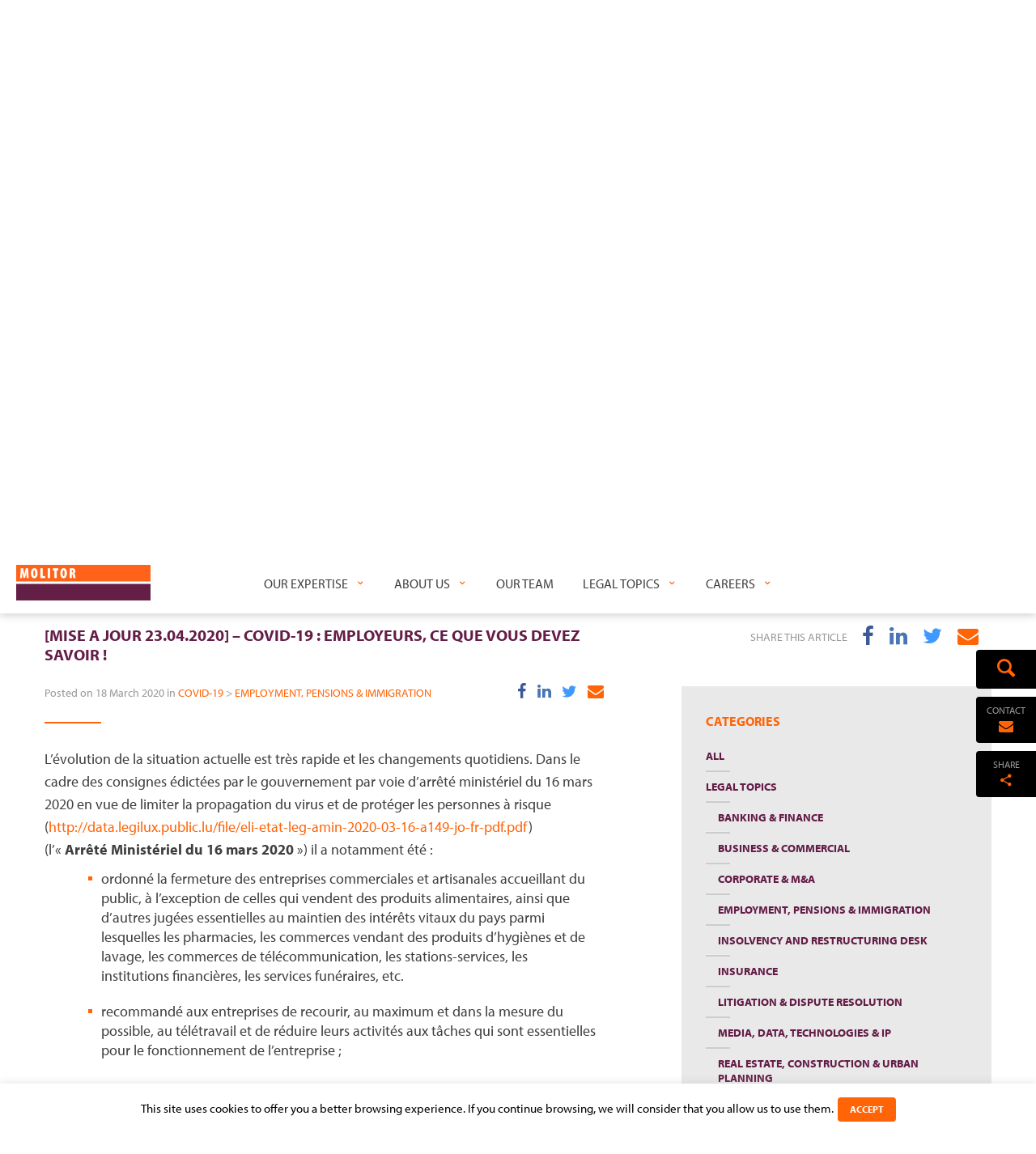

--- FILE ---
content_type: text/html; charset=UTF-8
request_url: https://molitorlegal.lu/covid-19-employeurs-ce-que-vous-devez-savoir/
body_size: 29906
content:
<!DOCTYPE html> <html lang="en-US" class="no-js"> <head> <meta charset="UTF-8"> <link rel="stylesheet" href="https://use.typekit.net/sqc4ofp.css"> <meta name="viewport" content="width=device-width, initial-scale=1, maximum-scale=1"> <link rel="shortcut icon" href="https://molitorlegal.lu/wp-content/themes/molitor/favicon.ico" /> <link rel="profile" href="http://gmpg.org/xfn/11"> <link rel="pingback" href="https://molitorlegal.lu/xmlrpc.php"> <meta name='robots' content='index, follow, max-image-preview:large, max-snippet:-1, max-video-preview:-1' /> <style>img:is([sizes="auto" i], [sizes^="auto," i]) { contain-intrinsic-size: 3000px 1500px }</style> <title>MOLITOR Avocats à la Cour - [MISE A JOUR 23.04.2020] - COVID-19 : EMPLOYEURS, CE QUE VOUS DEVEZ SAVOIR !</title> <link rel="canonical" href="http://molitorlegal.lu/covid-19-employeurs-ce-que-vous-devez-savoir/" /> <meta name="twitter:card" content="summary_large_image" /> <meta name="twitter:title" content="MOLITOR Avocats à la Cour - [MISE A JOUR 23.04.2020] - COVID-19 : EMPLOYEURS, CE QUE VOUS DEVEZ SAVOIR !" /> <meta name="twitter:description" content="L’évolution de la situation actuelle est très rapide et les changements quotidiens. Dans le cadre des consignes édictées par le gouvernement par voie d’arrêté ministériel du 16 mars 2020 en vue de limiter la propagation du virus et de protéger les personnes à risque (http://data.legilux.public.lu/file/eli-etat-leg-amin-2020-03-16-a149-jo-fr-pdf.pdf) (l’« Arrêté Ministériel du 16 mars 2020 ») il a notamment été : [&hellip;]" /> <meta name="twitter:label1" content="Written by" /> <meta name="twitter:data1" content="Solenne ANNOUSSAMY" /> <meta name="twitter:label2" content="Est. reading time" /> <meta name="twitter:data2" content="31 minutes" /> <script type="application/ld+json" class="yoast-schema-graph">{"@context":"https://schema.org","@graph":[{"@type":"Article","@id":"http://molitorlegal.lu/covid-19-employeurs-ce-que-vous-devez-savoir/#article","isPartOf":{"@id":"http://molitorlegal.lu/covid-19-employeurs-ce-que-vous-devez-savoir/"},"author":{"name":"Solenne ANNOUSSAMY","@id":"https://molitorlegal.lu/#/schema/person/d366485495815d4ff13310432d21fe5b"},"headline":"[MISE A JOUR 23.04.2020] &#8211; COVID-19 : EMPLOYEURS, CE QUE VOUS DEVEZ SAVOIR !","datePublished":"2020-03-18T15:13:13+00:00","dateModified":"2020-07-08T08:16:48+00:00","mainEntityOfPage":{"@id":"http://molitorlegal.lu/covid-19-employeurs-ce-que-vous-devez-savoir/"},"wordCount":6214,"publisher":{"@id":"https://molitorlegal.lu/#organization"},"articleSection":["COVID-19"],"inLanguage":"en-US"},{"@type":"WebPage","@id":"http://molitorlegal.lu/covid-19-employeurs-ce-que-vous-devez-savoir/","url":"http://molitorlegal.lu/covid-19-employeurs-ce-que-vous-devez-savoir/","name":"MOLITOR Avocats à la Cour - [MISE A JOUR 23.04.2020] - COVID-19 : EMPLOYEURS, CE QUE VOUS DEVEZ SAVOIR !","isPartOf":{"@id":"https://molitorlegal.lu/#website"},"datePublished":"2020-03-18T15:13:13+00:00","dateModified":"2020-07-08T08:16:48+00:00","breadcrumb":{"@id":"http://molitorlegal.lu/covid-19-employeurs-ce-que-vous-devez-savoir/#breadcrumb"},"inLanguage":"en-US","potentialAction":[{"@type":"ReadAction","target":["http://molitorlegal.lu/covid-19-employeurs-ce-que-vous-devez-savoir/"]}]},{"@type":"BreadcrumbList","@id":"http://molitorlegal.lu/covid-19-employeurs-ce-que-vous-devez-savoir/#breadcrumb","itemListElement":[{"@type":"ListItem","position":1,"name":"Accueil","item":"https://molitorlegal.lu/"},{"@type":"ListItem","position":2,"name":"[MISE A JOUR 23.04.2020] &#8211; COVID-19 : EMPLOYEURS, CE QUE VOUS DEVEZ SAVOIR !"}]},{"@type":"WebSite","@id":"https://molitorlegal.lu/#website","url":"https://molitorlegal.lu/","name":"MOLITOR Avocats à la Cour","description":"MOLITOR Avocats à la Cour","publisher":{"@id":"https://molitorlegal.lu/#organization"},"potentialAction":[{"@type":"SearchAction","target":{"@type":"EntryPoint","urlTemplate":"https://molitorlegal.lu/?s={search_term_string}"},"query-input":{"@type":"PropertyValueSpecification","valueRequired":true,"valueName":"search_term_string"}}],"inLanguage":"en-US"},{"@type":"Organization","@id":"https://molitorlegal.lu/#organization","name":"MOLITOR Avocats à la Cour","url":"https://molitorlegal.lu/","logo":{"@type":"ImageObject","inLanguage":"en-US","@id":"https://molitorlegal.lu/#/schema/logo/image/","url":"https://molitorlegal.lu/wp-content/uploads/2016/08/molitor_logo_white_small.png","contentUrl":"https://molitorlegal.lu/wp-content/uploads/2016/08/molitor_logo_white_small.png","width":540,"height":144,"caption":"MOLITOR Avocats à la Cour"},"image":{"@id":"https://molitorlegal.lu/#/schema/logo/image/"}},{"@type":"Person","@id":"https://molitorlegal.lu/#/schema/person/d366485495815d4ff13310432d21fe5b","name":"Solenne ANNOUSSAMY","image":{"@type":"ImageObject","inLanguage":"en-US","@id":"https://molitorlegal.lu/#/schema/person/image/","url":"https://secure.gravatar.com/avatar/63cb1bf135f04aab3a94989154878638?s=96&d=mm&r=g","contentUrl":"https://secure.gravatar.com/avatar/63cb1bf135f04aab3a94989154878638?s=96&d=mm&r=g","caption":"Solenne ANNOUSSAMY"},"url":"https://molitorlegal.lu/author/solenne-annoussamy/"}]}</script> <link rel="alternate" type="application/rss+xml" title="MOLITOR Avocats à la Cour &raquo; [MISE A JOUR 23.04.2020] &#8211; COVID-19 : EMPLOYEURS, CE QUE VOUS DEVEZ SAVOIR ! Comments Feed" href="https://molitorlegal.lu/covid-19-employeurs-ce-que-vous-devez-savoir/feed/" /> <meta property="og:title" content="[MISE A JOUR 23.04.2020] &#8211; COVID-19 : EMPLOYEURS, CE QUE VOUS DEVEZ SAVOIR !"/> <meta property="og:description" content="MOLITOR Avocats à la Cour"/> <meta property="og:type" content="article"/> <meta property="og:url" content="https://molitorlegal.lu/covid-19-employeurs-ce-que-vous-devez-savoir/"/> <meta property="og:site_name" content="MOLITOR Avocats à la Cour"/> <script>
window._wpemojiSettings = {"baseUrl":"https:\/\/s.w.org\/images\/core\/emoji\/15.0.3\/72x72\/","ext":".png","svgUrl":"https:\/\/s.w.org\/images\/core\/emoji\/15.0.3\/svg\/","svgExt":".svg","source":{"concatemoji":"https:\/\/molitorlegal.lu\/wp-includes\/js\/wp-emoji-release.min.js"}};
/*! This file is auto-generated */
!function(i,n){var o,s,e;function c(e){try{var t={supportTests:e,timestamp:(new Date).valueOf()};sessionStorage.setItem(o,JSON.stringify(t))}catch(e){}}function p(e,t,n){e.clearRect(0,0,e.canvas.width,e.canvas.height),e.fillText(t,0,0);var t=new Uint32Array(e.getImageData(0,0,e.canvas.width,e.canvas.height).data),r=(e.clearRect(0,0,e.canvas.width,e.canvas.height),e.fillText(n,0,0),new Uint32Array(e.getImageData(0,0,e.canvas.width,e.canvas.height).data));return t.every(function(e,t){return e===r[t]})}function u(e,t,n){switch(t){case"flag":return n(e,"\ud83c\udff3\ufe0f\u200d\u26a7\ufe0f","\ud83c\udff3\ufe0f\u200b\u26a7\ufe0f")?!1:!n(e,"\ud83c\uddfa\ud83c\uddf3","\ud83c\uddfa\u200b\ud83c\uddf3")&&!n(e,"\ud83c\udff4\udb40\udc67\udb40\udc62\udb40\udc65\udb40\udc6e\udb40\udc67\udb40\udc7f","\ud83c\udff4\u200b\udb40\udc67\u200b\udb40\udc62\u200b\udb40\udc65\u200b\udb40\udc6e\u200b\udb40\udc67\u200b\udb40\udc7f");case"emoji":return!n(e,"\ud83d\udc26\u200d\u2b1b","\ud83d\udc26\u200b\u2b1b")}return!1}function f(e,t,n){var r="undefined"!=typeof WorkerGlobalScope&&self instanceof WorkerGlobalScope?new OffscreenCanvas(300,150):i.createElement("canvas"),a=r.getContext("2d",{willReadFrequently:!0}),o=(a.textBaseline="top",a.font="600 32px Arial",{});return e.forEach(function(e){o[e]=t(a,e,n)}),o}function t(e){var t=i.createElement("script");t.src=e,t.defer=!0,i.head.appendChild(t)}"undefined"!=typeof Promise&&(o="wpEmojiSettingsSupports",s=["flag","emoji"],n.supports={everything:!0,everythingExceptFlag:!0},e=new Promise(function(e){i.addEventListener("DOMContentLoaded",e,{once:!0})}),new Promise(function(t){var n=function(){try{var e=JSON.parse(sessionStorage.getItem(o));if("object"==typeof e&&"number"==typeof e.timestamp&&(new Date).valueOf()<e.timestamp+604800&&"object"==typeof e.supportTests)return e.supportTests}catch(e){}return null}();if(!n){if("undefined"!=typeof Worker&&"undefined"!=typeof OffscreenCanvas&&"undefined"!=typeof URL&&URL.createObjectURL&&"undefined"!=typeof Blob)try{var e="postMessage("+f.toString()+"("+[JSON.stringify(s),u.toString(),p.toString()].join(",")+"));",r=new Blob([e],{type:"text/javascript"}),a=new Worker(URL.createObjectURL(r),{name:"wpTestEmojiSupports"});return void(a.onmessage=function(e){c(n=e.data),a.terminate(),t(n)})}catch(e){}c(n=f(s,u,p))}t(n)}).then(function(e){for(var t in e)n.supports[t]=e[t],n.supports.everything=n.supports.everything&&n.supports[t],"flag"!==t&&(n.supports.everythingExceptFlag=n.supports.everythingExceptFlag&&n.supports[t]);n.supports.everythingExceptFlag=n.supports.everythingExceptFlag&&!n.supports.flag,n.DOMReady=!1,n.readyCallback=function(){n.DOMReady=!0}}).then(function(){return e}).then(function(){var e;n.supports.everything||(n.readyCallback(),(e=n.source||{}).concatemoji?t(e.concatemoji):e.wpemoji&&e.twemoji&&(t(e.twemoji),t(e.wpemoji)))}))}((window,document),window._wpemojiSettings);
</script> <link rel='stylesheet' id='dashicons-css' href='https://molitorlegal.lu/wp-includes/css/dashicons.min.css' media='all' /> <link rel='stylesheet' id='thickbox-css' href='https://molitorlegal.lu/wp-includes/js/thickbox/thickbox.css' media='all' /> <style id='wp-emoji-styles-inline-css'>

	img.wp-smiley, img.emoji {
		display: inline !important;
		border: none !important;
		box-shadow: none !important;
		height: 1em !important;
		width: 1em !important;
		margin: 0 0.07em !important;
		vertical-align: -0.1em !important;
		background: none !important;
		padding: 0 !important;
	}
</style> <link rel='stylesheet' id='wp-block-library-css' href='https://molitorlegal.lu/wp-includes/css/dist/block-library/style.min.css' media='all' /> <style id='classic-theme-styles-inline-css'>
/*! This file is auto-generated */
.wp-block-button__link{color:#fff;background-color:#32373c;border-radius:9999px;box-shadow:none;text-decoration:none;padding:calc(.667em + 2px) calc(1.333em + 2px);font-size:1.125em}.wp-block-file__button{background:#32373c;color:#fff;text-decoration:none}
</style> <style id='global-styles-inline-css'>
:root{--wp--preset--aspect-ratio--square: 1;--wp--preset--aspect-ratio--4-3: 4/3;--wp--preset--aspect-ratio--3-4: 3/4;--wp--preset--aspect-ratio--3-2: 3/2;--wp--preset--aspect-ratio--2-3: 2/3;--wp--preset--aspect-ratio--16-9: 16/9;--wp--preset--aspect-ratio--9-16: 9/16;--wp--preset--color--black: #000000;--wp--preset--color--cyan-bluish-gray: #abb8c3;--wp--preset--color--white: #ffffff;--wp--preset--color--pale-pink: #f78da7;--wp--preset--color--vivid-red: #cf2e2e;--wp--preset--color--luminous-vivid-orange: #ff6900;--wp--preset--color--luminous-vivid-amber: #fcb900;--wp--preset--color--light-green-cyan: #7bdcb5;--wp--preset--color--vivid-green-cyan: #00d084;--wp--preset--color--pale-cyan-blue: #8ed1fc;--wp--preset--color--vivid-cyan-blue: #0693e3;--wp--preset--color--vivid-purple: #9b51e0;--wp--preset--gradient--vivid-cyan-blue-to-vivid-purple: linear-gradient(135deg,rgba(6,147,227,1) 0%,rgb(155,81,224) 100%);--wp--preset--gradient--light-green-cyan-to-vivid-green-cyan: linear-gradient(135deg,rgb(122,220,180) 0%,rgb(0,208,130) 100%);--wp--preset--gradient--luminous-vivid-amber-to-luminous-vivid-orange: linear-gradient(135deg,rgba(252,185,0,1) 0%,rgba(255,105,0,1) 100%);--wp--preset--gradient--luminous-vivid-orange-to-vivid-red: linear-gradient(135deg,rgba(255,105,0,1) 0%,rgb(207,46,46) 100%);--wp--preset--gradient--very-light-gray-to-cyan-bluish-gray: linear-gradient(135deg,rgb(238,238,238) 0%,rgb(169,184,195) 100%);--wp--preset--gradient--cool-to-warm-spectrum: linear-gradient(135deg,rgb(74,234,220) 0%,rgb(151,120,209) 20%,rgb(207,42,186) 40%,rgb(238,44,130) 60%,rgb(251,105,98) 80%,rgb(254,248,76) 100%);--wp--preset--gradient--blush-light-purple: linear-gradient(135deg,rgb(255,206,236) 0%,rgb(152,150,240) 100%);--wp--preset--gradient--blush-bordeaux: linear-gradient(135deg,rgb(254,205,165) 0%,rgb(254,45,45) 50%,rgb(107,0,62) 100%);--wp--preset--gradient--luminous-dusk: linear-gradient(135deg,rgb(255,203,112) 0%,rgb(199,81,192) 50%,rgb(65,88,208) 100%);--wp--preset--gradient--pale-ocean: linear-gradient(135deg,rgb(255,245,203) 0%,rgb(182,227,212) 50%,rgb(51,167,181) 100%);--wp--preset--gradient--electric-grass: linear-gradient(135deg,rgb(202,248,128) 0%,rgb(113,206,126) 100%);--wp--preset--gradient--midnight: linear-gradient(135deg,rgb(2,3,129) 0%,rgb(40,116,252) 100%);--wp--preset--font-size--small: 13px;--wp--preset--font-size--medium: 20px;--wp--preset--font-size--large: 36px;--wp--preset--font-size--x-large: 42px;--wp--preset--spacing--20: 0.44rem;--wp--preset--spacing--30: 0.67rem;--wp--preset--spacing--40: 1rem;--wp--preset--spacing--50: 1.5rem;--wp--preset--spacing--60: 2.25rem;--wp--preset--spacing--70: 3.38rem;--wp--preset--spacing--80: 5.06rem;--wp--preset--shadow--natural: 6px 6px 9px rgba(0, 0, 0, 0.2);--wp--preset--shadow--deep: 12px 12px 50px rgba(0, 0, 0, 0.4);--wp--preset--shadow--sharp: 6px 6px 0px rgba(0, 0, 0, 0.2);--wp--preset--shadow--outlined: 6px 6px 0px -3px rgba(255, 255, 255, 1), 6px 6px rgba(0, 0, 0, 1);--wp--preset--shadow--crisp: 6px 6px 0px rgba(0, 0, 0, 1);}:where(.is-layout-flex){gap: 0.5em;}:where(.is-layout-grid){gap: 0.5em;}body .is-layout-flex{display: flex;}.is-layout-flex{flex-wrap: wrap;align-items: center;}.is-layout-flex > :is(*, div){margin: 0;}body .is-layout-grid{display: grid;}.is-layout-grid > :is(*, div){margin: 0;}:where(.wp-block-columns.is-layout-flex){gap: 2em;}:where(.wp-block-columns.is-layout-grid){gap: 2em;}:where(.wp-block-post-template.is-layout-flex){gap: 1.25em;}:where(.wp-block-post-template.is-layout-grid){gap: 1.25em;}.has-black-color{color: var(--wp--preset--color--black) !important;}.has-cyan-bluish-gray-color{color: var(--wp--preset--color--cyan-bluish-gray) !important;}.has-white-color{color: var(--wp--preset--color--white) !important;}.has-pale-pink-color{color: var(--wp--preset--color--pale-pink) !important;}.has-vivid-red-color{color: var(--wp--preset--color--vivid-red) !important;}.has-luminous-vivid-orange-color{color: var(--wp--preset--color--luminous-vivid-orange) !important;}.has-luminous-vivid-amber-color{color: var(--wp--preset--color--luminous-vivid-amber) !important;}.has-light-green-cyan-color{color: var(--wp--preset--color--light-green-cyan) !important;}.has-vivid-green-cyan-color{color: var(--wp--preset--color--vivid-green-cyan) !important;}.has-pale-cyan-blue-color{color: var(--wp--preset--color--pale-cyan-blue) !important;}.has-vivid-cyan-blue-color{color: var(--wp--preset--color--vivid-cyan-blue) !important;}.has-vivid-purple-color{color: var(--wp--preset--color--vivid-purple) !important;}.has-black-background-color{background-color: var(--wp--preset--color--black) !important;}.has-cyan-bluish-gray-background-color{background-color: var(--wp--preset--color--cyan-bluish-gray) !important;}.has-white-background-color{background-color: var(--wp--preset--color--white) !important;}.has-pale-pink-background-color{background-color: var(--wp--preset--color--pale-pink) !important;}.has-vivid-red-background-color{background-color: var(--wp--preset--color--vivid-red) !important;}.has-luminous-vivid-orange-background-color{background-color: var(--wp--preset--color--luminous-vivid-orange) !important;}.has-luminous-vivid-amber-background-color{background-color: var(--wp--preset--color--luminous-vivid-amber) !important;}.has-light-green-cyan-background-color{background-color: var(--wp--preset--color--light-green-cyan) !important;}.has-vivid-green-cyan-background-color{background-color: var(--wp--preset--color--vivid-green-cyan) !important;}.has-pale-cyan-blue-background-color{background-color: var(--wp--preset--color--pale-cyan-blue) !important;}.has-vivid-cyan-blue-background-color{background-color: var(--wp--preset--color--vivid-cyan-blue) !important;}.has-vivid-purple-background-color{background-color: var(--wp--preset--color--vivid-purple) !important;}.has-black-border-color{border-color: var(--wp--preset--color--black) !important;}.has-cyan-bluish-gray-border-color{border-color: var(--wp--preset--color--cyan-bluish-gray) !important;}.has-white-border-color{border-color: var(--wp--preset--color--white) !important;}.has-pale-pink-border-color{border-color: var(--wp--preset--color--pale-pink) !important;}.has-vivid-red-border-color{border-color: var(--wp--preset--color--vivid-red) !important;}.has-luminous-vivid-orange-border-color{border-color: var(--wp--preset--color--luminous-vivid-orange) !important;}.has-luminous-vivid-amber-border-color{border-color: var(--wp--preset--color--luminous-vivid-amber) !important;}.has-light-green-cyan-border-color{border-color: var(--wp--preset--color--light-green-cyan) !important;}.has-vivid-green-cyan-border-color{border-color: var(--wp--preset--color--vivid-green-cyan) !important;}.has-pale-cyan-blue-border-color{border-color: var(--wp--preset--color--pale-cyan-blue) !important;}.has-vivid-cyan-blue-border-color{border-color: var(--wp--preset--color--vivid-cyan-blue) !important;}.has-vivid-purple-border-color{border-color: var(--wp--preset--color--vivid-purple) !important;}.has-vivid-cyan-blue-to-vivid-purple-gradient-background{background: var(--wp--preset--gradient--vivid-cyan-blue-to-vivid-purple) !important;}.has-light-green-cyan-to-vivid-green-cyan-gradient-background{background: var(--wp--preset--gradient--light-green-cyan-to-vivid-green-cyan) !important;}.has-luminous-vivid-amber-to-luminous-vivid-orange-gradient-background{background: var(--wp--preset--gradient--luminous-vivid-amber-to-luminous-vivid-orange) !important;}.has-luminous-vivid-orange-to-vivid-red-gradient-background{background: var(--wp--preset--gradient--luminous-vivid-orange-to-vivid-red) !important;}.has-very-light-gray-to-cyan-bluish-gray-gradient-background{background: var(--wp--preset--gradient--very-light-gray-to-cyan-bluish-gray) !important;}.has-cool-to-warm-spectrum-gradient-background{background: var(--wp--preset--gradient--cool-to-warm-spectrum) !important;}.has-blush-light-purple-gradient-background{background: var(--wp--preset--gradient--blush-light-purple) !important;}.has-blush-bordeaux-gradient-background{background: var(--wp--preset--gradient--blush-bordeaux) !important;}.has-luminous-dusk-gradient-background{background: var(--wp--preset--gradient--luminous-dusk) !important;}.has-pale-ocean-gradient-background{background: var(--wp--preset--gradient--pale-ocean) !important;}.has-electric-grass-gradient-background{background: var(--wp--preset--gradient--electric-grass) !important;}.has-midnight-gradient-background{background: var(--wp--preset--gradient--midnight) !important;}.has-small-font-size{font-size: var(--wp--preset--font-size--small) !important;}.has-medium-font-size{font-size: var(--wp--preset--font-size--medium) !important;}.has-large-font-size{font-size: var(--wp--preset--font-size--large) !important;}.has-x-large-font-size{font-size: var(--wp--preset--font-size--x-large) !important;}
:where(.wp-block-post-template.is-layout-flex){gap: 1.25em;}:where(.wp-block-post-template.is-layout-grid){gap: 1.25em;}
:where(.wp-block-columns.is-layout-flex){gap: 2em;}:where(.wp-block-columns.is-layout-grid){gap: 2em;}
:root :where(.wp-block-pullquote){font-size: 1.5em;line-height: 1.6;}
</style> <link rel='stylesheet' id='contact-form-7-css' href='https://molitorlegal.lu/wp-content/plugins/contact-form-7/includes/css/styles.css' media='all' /> <link rel='stylesheet' id='cookie-law-info-css' href='https://molitorlegal.lu/wp-content/plugins/cookie-law-info/legacy/public/css/cookie-law-info-public.css' media='all' /> <link rel='stylesheet' id='cookie-law-info-gdpr-css' href='https://molitorlegal.lu/wp-content/plugins/cookie-law-info/legacy/public/css/cookie-law-info-gdpr.css' media='all' /> <link rel='stylesheet' id='ptpdffrontend-css' href='https://molitorlegal.lu/wp-content/plugins/wp-advanced-pdf/asset/css/front_end.css' media='all' /> <link rel='stylesheet' id='molitor-css' href='https://molitorlegal.lu/wp-content/themes/molitor/css/molitor.min.css' media='all' /> <link rel='stylesheet' id='molitor-custom-css' href='https://molitorlegal.lu/wp-content/themes/molitor/css/custom.css' media='all' /> <link rel='stylesheet' id='molitor-style-css' href='https://molitorlegal.lu/wp-content/themes/molitor/style.css' media='all' /> <script src="https://molitorlegal.lu/wp-includes/js/jquery/jquery.min.js" id="jquery-core-js"></script> <script src="https://molitorlegal.lu/wp-includes/js/jquery/jquery-migrate.min.js" id="jquery-migrate-js"></script> <script id="cookie-law-info-js-extra">
var Cli_Data = {"nn_cookie_ids":[],"cookielist":[],"non_necessary_cookies":[],"ccpaEnabled":"","ccpaRegionBased":"","ccpaBarEnabled":"","strictlyEnabled":["necessary","obligatoire"],"ccpaType":"gdpr","js_blocking":"","custom_integration":"","triggerDomRefresh":"","secure_cookies":""};
var cli_cookiebar_settings = {"animate_speed_hide":"500","animate_speed_show":"500","background":"#fff","border":"#ff6407","border_on":"","button_1_button_colour":"#ff6407","button_1_button_hover":"#cc5006","button_1_link_colour":"#fff","button_1_as_button":"1","button_1_new_win":"","button_2_button_colour":"#333","button_2_button_hover":"#292929","button_2_link_colour":"#ff6407","button_2_as_button":"","button_2_hidebar":"","button_3_button_colour":"#000","button_3_button_hover":"#000000","button_3_link_colour":"#fff","button_3_as_button":"1","button_3_new_win":"","button_4_button_colour":"#000","button_4_button_hover":"#000000","button_4_link_colour":"#62a329","button_4_as_button":"","button_7_button_colour":"#61a229","button_7_button_hover":"#4e8221","button_7_link_colour":"#fff","button_7_as_button":"1","button_7_new_win":"","font_family":"inherit","header_fix":"","notify_animate_hide":"1","notify_animate_show":"","notify_div_id":"#cookie-law-info-bar","notify_position_horizontal":"right","notify_position_vertical":"bottom","scroll_close":"","scroll_close_reload":"","accept_close_reload":"","reject_close_reload":"","showagain_tab":"","showagain_background":"#fff","showagain_border":"#000","showagain_div_id":"#cookie-law-info-again","showagain_x_position":"100px","text":"#000","show_once_yn":"","show_once":"10000","logging_on":"","as_popup":"","popup_overlay":"1","bar_heading_text":"","cookie_bar_as":"banner","popup_showagain_position":"bottom-right","widget_position":"left"};
var log_object = {"ajax_url":"https:\/\/molitorlegal.lu\/wp-admin\/admin-ajax.php"};
</script> <script src="https://molitorlegal.lu/wp-content/plugins/cookie-law-info/legacy/public/js/cookie-law-info-public.js" id="cookie-law-info-js"></script> <script id="ajaxsave-js-extra">
var postajaxsave = {"ajax_url":"https:\/\/molitorlegal.lu\/wp-admin\/admin-ajax.php","baseUrl":"https:\/\/molitorlegal.lu\/wp-content\/plugins\/wp-advanced-pdf"};
</script> <script src="https://molitorlegal.lu/wp-content/plugins/wp-advanced-pdf/asset/js/ajaxsave.js" id="ajaxsave-js"></script> <link rel="https://api.w.org/" href="https://molitorlegal.lu/wp-json/" /><link rel="alternate" title="JSON" type="application/json" href="https://molitorlegal.lu/wp-json/wp/v2/posts/2243" /><link rel="EditURI" type="application/rsd+xml" title="RSD" href="https://molitorlegal.lu/xmlrpc.php?rsd" /> <link rel='shortlink' href='https://molitorlegal.lu/?p=2243' /> <link rel="alternate" title="oEmbed (JSON)" type="application/json+oembed" href="https://molitorlegal.lu/wp-json/oembed/1.0/embed?url=https%3A%2F%2Fmolitorlegal.lu%2Fcovid-19-employeurs-ce-que-vous-devez-savoir%2F" /> <link rel="alternate" title="oEmbed (XML)" type="text/xml+oembed" href="https://molitorlegal.lu/wp-json/oembed/1.0/embed?url=https%3A%2F%2Fmolitorlegal.lu%2Fcovid-19-employeurs-ce-que-vous-devez-savoir%2F&#038;format=xml" /> <meta name="generator" content="Elementor 3.32.3; features: additional_custom_breakpoints; settings: css_print_method-external, google_font-enabled, font_display-auto"> <style>
				.e-con.e-parent:nth-of-type(n+4):not(.e-lazyloaded):not(.e-no-lazyload),
				.e-con.e-parent:nth-of-type(n+4):not(.e-lazyloaded):not(.e-no-lazyload) * {
					background-image: none !important;
				}
				@media screen and (max-height: 1024px) {
					.e-con.e-parent:nth-of-type(n+3):not(.e-lazyloaded):not(.e-no-lazyload),
					.e-con.e-parent:nth-of-type(n+3):not(.e-lazyloaded):not(.e-no-lazyload) * {
						background-image: none !important;
					}
				}
				@media screen and (max-height: 640px) {
					.e-con.e-parent:nth-of-type(n+2):not(.e-lazyloaded):not(.e-no-lazyload),
					.e-con.e-parent:nth-of-type(n+2):not(.e-lazyloaded):not(.e-no-lazyload) * {
						background-image: none !important;
					}
				}
			</style> <style id="wp-custom-css">
			.menu-junior-associates {
    display: list-item;
}		</style> <script src="/wp-content/themes/molitor/js/jquery.serialflex.js"></script> </head> <body class="post-template-default single single-post postid-2243 single-format-standard elementor-default elementor-kit-4269"> <nav class="navigation"> <div class="container"> <div class="navbar-header navbar navbar-inverse navbar-static-top"> <div class="mobile-container hidden-lg hidden-md"> <div class="toggle-container"> <button type="button" class="navbar-toggle collapsed"> <span class="sr-only">Toggle navigation</span> <span class="icon-bar"></span> <span class="icon-bar"></span> <span class="icon-bar"></span> </button> </div> <div class="mobile-logo-container"> <a href="https://molitorlegal.lu"> <img src="https://molitorlegal.lu/wp-content/themes/molitor/img/molitor_logo_white.png" alt="MOLITOR"> </a> </div> <div class="language-menu-mobile"></div> </div> <a class="navbar-brand" href="https://molitorlegal.lu"> <div class="logo-container"></div> </a> </div> <div class="navbar-collapse main-menu-container" id="navbar"> <ul class="nav navbar-nav first-level"><li id="menu-item-31" class="menu-item menu-item-type-post_type menu-item-object-page menu-item-has-children has-sublevel"><a href="https://molitorlegal.lu/our-expertise/">Our expertise</a> <ul class="sub-nav"> <li id="menu-item-109" class="menu-item menu-item-type-post_type menu-item-object-expertise"><a href="https://molitorlegal.lu/expertise/banking-finance/">Banking &#038; Finance</a></li> <li id="menu-item-108" class="menu-item menu-item-type-post_type menu-item-object-expertise"><a href="https://molitorlegal.lu/expertise/business-commercial/">Business &#038; Commercial</a></li> <li id="menu-item-107" class="menu-item menu-item-type-post_type menu-item-object-expertise"><a href="https://molitorlegal.lu/expertise/corporate-ma/">Corporate &#038; M&#038;A</a></li> <li id="menu-item-106" class="menu-item menu-item-type-post_type menu-item-object-expertise"><a href="https://molitorlegal.lu/expertise/employment-pensions-immigration/">Employment, Pensions &#038; Immigration</a></li> <li id="menu-item-105" class="menu-item menu-item-type-post_type menu-item-object-expertise"><a href="https://molitorlegal.lu/expertise/insurance/">Insurance</a></li> <li id="menu-item-103" class="menu-item menu-item-type-post_type menu-item-object-expertise"><a href="https://molitorlegal.lu/expertise/media-data-technologies-ip/">Media, Data, Technologies &#038; IP</a></li> <li id="menu-item-102" class="menu-item menu-item-type-post_type menu-item-object-expertise"><a href="https://molitorlegal.lu/expertise/litigation-dispute-resolution/">Litigation &#038; Dispute Resolution</a></li> <li id="menu-item-2706" class="menu-item menu-item-type-post_type menu-item-object-expertise"><a href="https://molitorlegal.lu/expertise/insolvency-and-restructuring-desk/">Insolvency and restructuring desk</a></li> <li id="menu-item-101" class="menu-item menu-item-type-post_type menu-item-object-expertise"><a href="https://molitorlegal.lu/expertise/real-estate-construction-urban-planning/">Real Estate, Construction &#038; Urban Planning</a></li> <li id="menu-item-4536" class="menu-item menu-item-type-custom menu-item-object-custom"><a href="http://molitorlegal.lu/expertise/tax-estate-planning/">Tax &#038; Estate Planning</a></li> <li id="menu-item-100" class="menu-item menu-item-type-post_type menu-item-object-expertise"><a href="https://molitorlegal.lu/expertise/german-desk/">German Desk</a></li> <li id="menu-item-2741" class="menu-item menu-item-type-post_type menu-item-object-expertise"><a href="https://molitorlegal.lu/expertise/china-desk/">China Desk</a></li> </ul> </li> <li id="menu-item-509" class="menu-item menu-item-type-post_type menu-item-object-page menu-item-has-children has-sublevel"><a href="https://molitorlegal.lu/about-us/">About Us</a> <ul class="sub-nav"> <li id="menu-item-832" class="menu-our-values menu-item menu-item-type-custom menu-item-object-custom"><a href="/about-us/#our-values">Our Values</a></li> <li id="menu-item-833" class="menu-our-approach menu-item menu-item-type-custom menu-item-object-custom"><a href="/about-us/#our-approach">Our Approach</a></li> <li id="menu-item-81" class="menu-what-they-say menu-item menu-item-type-custom menu-item-object-custom"><a href="/about-us/#what-they-say">What they say</a></li> <li id="menu-item-82" class="menu-pro-bono menu-item menu-item-type-custom menu-item-object-custom"><a href="/about-us/#pro-bono">Pro bono</a></li> <li id="menu-item-2807" class="menu-item menu-item-type-post_type menu-item-object-page"><a href="https://molitorlegal.lu/about-us/molitor-news/">Molitor News</a></li> </ul> </li> <li id="menu-item-27" class="our-team menu-item menu-item-type-post_type menu-item-object-page"><a href="https://molitorlegal.lu/our-team/">Our Team</a><ul class="sub-nav"> <li class="menu-partners menu-item menu-item-type-custom menu-item-object-custom current-menu-item active"> <a href="https://molitorlegal.lu/our-team/#partners"> Partners </a> </li> <li class="menu-counsels menu-item menu-item-type-custom menu-item-object-custom current-menu-item active"> <a href="https://molitorlegal.lu/our-team/#counsels"> Counsels </a> </li> <li class="menu-senior-associates menu-item menu-item-type-custom menu-item-object-custom current-menu-item active"> <a href="https://molitorlegal.lu/our-team/#senior-associates"> Senior Associates </a> </li> <li class="menu-associates-juniors menu-item menu-item-type-custom menu-item-object-custom current-menu-item active"> <a href="https://molitorlegal.lu/our-team/#associates-juniors"> Associates &amp; Junior Associates </a> </li></ul></li> <li id="menu-item-6666" class="menu-item menu-item-type-custom menu-item-object-custom menu-item-has-children has-sublevel"><a href="https://molitorlegal.lu/news-publications/?category=">Legal Topics</a> <ul class="sub-nav"> <li id="menu-item-864" class="menu-item menu-item-type-custom menu-item-object-custom"><a href="/news-publications/?category=expertises&amp;type=news">News</a></li> <li id="menu-item-863" class="menu-item menu-item-type-custom menu-item-object-custom"><a href="/news-publications/?type=publications">Publications</a></li> </ul> </li> <li id="menu-item-25" class="careers menu-item menu-item-type-post_type menu-item-object-page menu-item-has-children has-sublevel"><a href="https://molitorlegal.lu/careers/">Careers</a> <ul class="sub-nav"> <li id="menu-item-494" class="menu-current-vacancies menu-item menu-item-type-custom menu-item-object-custom"><a href="/careers/#current-vacancies">Current vacancies</a></li> <li id="menu-item-495" class="menu-we-offer menu-item menu-item-type-custom menu-item-object-custom"><a href="/careers/#we-offer">We offer</a></li> <li id="menu-item-1801" class="menu-item menu-item-type-post_type menu-item-object-page"><a href="https://molitorlegal.lu/hr-privacy-policy/">HR Privacy Policy</a></li> </ul> </li> </ul> </div> </div></nav><nav id="navigation-on-scroll" class="navigation hidden-sm hidden-xs"> <div class="navbar-header"> <button type="button" class="navbar-toggle" data-toggle="collapse" data-target="#bs-example-navbar-collapse-1"> <span class="sr-only">Toggle navigation</span> <span class="icon-bar"></span> <span class="icon-bar"></span> <span class="icon-bar"></span> </button> </div> <a href="https://molitorlegal.lu"> <div class="logo-container"></div> </a> <div class="navigation-on-scroll-container"> <div class="collapse navbar-collapse main-menu-container" id="bs-example-navbar-collapse-1"> <ul class="nav navbar-nav first-level"><li class="menu-item menu-item-type-post_type menu-item-object-page menu-item-has-children has-sublevel"><a href="https://molitorlegal.lu/our-expertise/">Our expertise</a> <ul class="sub-nav"> <li class="menu-item menu-item-type-post_type menu-item-object-expertise"><a href="https://molitorlegal.lu/expertise/banking-finance/">Banking &#038; Finance</a></li> <li class="menu-item menu-item-type-post_type menu-item-object-expertise"><a href="https://molitorlegal.lu/expertise/business-commercial/">Business &#038; Commercial</a></li> <li class="menu-item menu-item-type-post_type menu-item-object-expertise"><a href="https://molitorlegal.lu/expertise/corporate-ma/">Corporate &#038; M&#038;A</a></li> <li class="menu-item menu-item-type-post_type menu-item-object-expertise"><a href="https://molitorlegal.lu/expertise/employment-pensions-immigration/">Employment, Pensions &#038; Immigration</a></li> <li class="menu-item menu-item-type-post_type menu-item-object-expertise"><a href="https://molitorlegal.lu/expertise/insurance/">Insurance</a></li> <li class="menu-item menu-item-type-post_type menu-item-object-expertise"><a href="https://molitorlegal.lu/expertise/media-data-technologies-ip/">Media, Data, Technologies &#038; IP</a></li> <li class="menu-item menu-item-type-post_type menu-item-object-expertise"><a href="https://molitorlegal.lu/expertise/litigation-dispute-resolution/">Litigation &#038; Dispute Resolution</a></li> <li class="menu-item menu-item-type-post_type menu-item-object-expertise"><a href="https://molitorlegal.lu/expertise/insolvency-and-restructuring-desk/">Insolvency and restructuring desk</a></li> <li class="menu-item menu-item-type-post_type menu-item-object-expertise"><a href="https://molitorlegal.lu/expertise/real-estate-construction-urban-planning/">Real Estate, Construction &#038; Urban Planning</a></li> <li class="menu-item menu-item-type-custom menu-item-object-custom"><a href="http://molitorlegal.lu/expertise/tax-estate-planning/">Tax &#038; Estate Planning</a></li> <li class="menu-item menu-item-type-post_type menu-item-object-expertise"><a href="https://molitorlegal.lu/expertise/german-desk/">German Desk</a></li> <li class="menu-item menu-item-type-post_type menu-item-object-expertise"><a href="https://molitorlegal.lu/expertise/china-desk/">China Desk</a></li> </ul> </li> <li class="menu-item menu-item-type-post_type menu-item-object-page menu-item-has-children has-sublevel"><a href="https://molitorlegal.lu/about-us/">About Us</a> <ul class="sub-nav"> <li class="menu-our-values menu-item menu-item-type-custom menu-item-object-custom"><a href="/about-us/#our-values">Our Values</a></li> <li class="menu-our-approach menu-item menu-item-type-custom menu-item-object-custom"><a href="/about-us/#our-approach">Our Approach</a></li> <li class="menu-what-they-say menu-item menu-item-type-custom menu-item-object-custom"><a href="/about-us/#what-they-say">What they say</a></li> <li class="menu-pro-bono menu-item menu-item-type-custom menu-item-object-custom"><a href="/about-us/#pro-bono">Pro bono</a></li> <li class="menu-item menu-item-type-post_type menu-item-object-page"><a href="https://molitorlegal.lu/about-us/molitor-news/">Molitor News</a></li> </ul> </li> <li class="our-team menu-item menu-item-type-post_type menu-item-object-page"><a href="https://molitorlegal.lu/our-team/">Our Team</a><ul class="sub-nav"> <li class="menu-partners menu-item menu-item-type-custom menu-item-object-custom current-menu-item active"> <a href="https://molitorlegal.lu/our-team/#partners"> Partners </a> </li> <li class="menu-counsels menu-item menu-item-type-custom menu-item-object-custom current-menu-item active"> <a href="https://molitorlegal.lu/our-team/#counsels"> Counsels </a> </li> <li class="menu-senior-associates menu-item menu-item-type-custom menu-item-object-custom current-menu-item active"> <a href="https://molitorlegal.lu/our-team/#senior-associates"> Senior Associates </a> </li> <li class="menu-associates-juniors menu-item menu-item-type-custom menu-item-object-custom current-menu-item active"> <a href="https://molitorlegal.lu/our-team/#associates-juniors"> Associates &amp; Junior Associates </a> </li></ul></li> <li class="menu-item menu-item-type-custom menu-item-object-custom menu-item-has-children has-sublevel"><a href="https://molitorlegal.lu/news-publications/?category=">Legal Topics</a> <ul class="sub-nav"> <li class="menu-item menu-item-type-custom menu-item-object-custom"><a href="/news-publications/?category=expertises&amp;type=news">News</a></li> <li class="menu-item menu-item-type-custom menu-item-object-custom"><a href="/news-publications/?type=publications">Publications</a></li> </ul> </li> <li class="careers menu-item menu-item-type-post_type menu-item-object-page menu-item-has-children has-sublevel"><a href="https://molitorlegal.lu/careers/">Careers</a> <ul class="sub-nav"> <li class="menu-current-vacancies menu-item menu-item-type-custom menu-item-object-custom"><a href="/careers/#current-vacancies">Current vacancies</a></li> <li class="menu-we-offer menu-item menu-item-type-custom menu-item-object-custom"><a href="/careers/#we-offer">We offer</a></li> <li class="menu-item menu-item-type-post_type menu-item-object-page"><a href="https://molitorlegal.lu/hr-privacy-policy/">HR Privacy Policy</a></li> </ul> </li> </ul> </div> </div></nav> <div class="interactive-buttons-container"> <a href="#" id="backdrop-search-link"> <div class="interactive-buttons"> <div class="icon"> <span class="icon-magnifying-glass is-big"></span> </div> </div> </a> <a href="#" id="backdrop-contact-link"> <div class="interactive-buttons"> <div class="text"> Contact </div> <div class="icon"> <span class="icon-mail is-small"></span> </div> </div> </a> <a href="#" class="backdrop-share-link"> <div class="interactive-buttons"> <div class="text"> Share </div> <div class="icon"> <span class="icon-share is-small"></span> </div> </div> </a> </div> <div id="backdrop-search" class="backdrop" style="display: none;"> <button class="icon-cross btn-close-backdrop icon-cross-mobile"></button> <div class="main-container"> <div class="backdrop-container backdrop-container-search"> <h1> Search <button class="icon-cross btn-close-backdrop"></button> </h1> <form role="search" id="searchform" class="searchform" method="post" action="https://molitorlegal.lu"> <input name="s" type="text" placeholder="Enter the terms you wish to search for..."/> <button class="icon-magnifying-glass" type="submit" id="searchsubmit" value="submit"></button> </form> </div> </div> </div> <div id="backdrop-contact" class="backdrop" style="display: none;"> <button class="icon-cross btn-close-backdrop icon-cross-mobile"></button> <div class="main-container"> <div class="backdrop-container backdrop-container-contact"> <h1> Contact Us <button class="icon-cross btn-close-backdrop"></button> </h1> <p>Contact us directly via email, phone or facsimile. If you have a specific legal issue to discuss, please give us a call and our attorneys will be available to assist you.</p> <div class="row"> <div class="col-lg-8"> <div class="form-contact-container"> <div class="wpcf7 no-js" id="wpcf7-f52-o1" lang="fr-FR" dir="ltr" data-wpcf7-id="52"> <div class="screen-reader-response"><p role="status" aria-live="polite" aria-atomic="true"></p> <ul></ul></div> <form action="/covid-19-employeurs-ce-que-vous-devez-savoir/#wpcf7-f52-o1" method="post" class="wpcf7-form init" aria-label="Formulaire de contact" novalidate="novalidate" data-status="init"> <fieldset class="hidden-fields-container"><input type="hidden" name="_wpcf7" value="52" /><input type="hidden" name="_wpcf7_version" value="6.1.2" /><input type="hidden" name="_wpcf7_locale" value="fr_FR" /><input type="hidden" name="_wpcf7_unit_tag" value="wpcf7-f52-o1" /><input type="hidden" name="_wpcf7_container_post" value="0" /><input type="hidden" name="_wpcf7_posted_data_hash" value="" /><input type="hidden" name="_wpcf7dtx_version" value="5.0.3" /><input type="hidden" name="_wpcf7_recaptcha_response" value="" /> </fieldset> <div class="wpcf7-response-output" aria-hidden="true"></div> <p><span class="wpcf7-form-control-wrap" data-name="contact-firstname"><input size="40" maxlength="400" class="wpcf7-form-control wpcf7-text wpcf7-validates-as-required" aria-required="true" aria-invalid="false" placeholder="First name" value="" type="text" name="contact-firstname" /></span><span class="wpcf7-form-control-wrap" data-name="contact-lastname"><input size="40" maxlength="400" class="wpcf7-form-control wpcf7-text wpcf7-validates-as-required" aria-required="true" aria-invalid="false" placeholder="Last name" value="" type="text" name="contact-lastname" /></span><span class="wpcf7-form-control-wrap" data-name="contact-email"><input size="40" maxlength="400" class="wpcf7-form-control wpcf7-email wpcf7-validates-as-required wpcf7-text wpcf7-validates-as-email" aria-required="true" aria-invalid="false" placeholder="Your email" value="" type="email" name="contact-email" /></span><span class="wpcf7-form-control-wrap" data-name="contact-message"><textarea cols="20" rows="10" maxlength="2000" class="wpcf7-form-control wpcf7-textarea wpcf7-validates-as-required" aria-required="true" aria-invalid="false" placeholder="Your message" name="contact-message"></textarea></span> </p> <div class="contact-security"> <p><small>All fields are required.</small> </p> </div> <div class="btn-container"> <p><input class="wpcf7-form-control wpcf7-submit has-spinner btn btn-default" type="submit" value="Send message" /> </p> </div> </form> </div> </div> </div> <div class="col-lg-4 coordonnees"> <h2>MOLITOR Avocats à la Cour SARL</h2> <span class="address">8, rue Sainte-Zithe</span> <span class="address">P.O. Box 690</span> <span class="address margin-bottom-15">L-2016 Luxembourg</span> <span class="tel"><span class="icon-phone"></span>+352 297 298 1</span> <span class="fax"><span class="icon-fax"></span>+352 297 299</span> <span class="email"><span class="icon-mail"></span><a href="mailto:contact@molitorlegal.lu">contact@molitorlegal.lu</a></span> </div> </div> <div class="row"> <div class="col-lg-12"> <div id="display-google-map" style="height:300px; max-width:100%; display: block"> <h3>Location</h3> <iframe style="height:100%;width:100%;border:0;margin-bottom:35px;" src="https://www.google.com/maps/embed?pb=!1m18!1m12!1m3!1d2585.5525929704454!2d6.1248883159042204!3d49.60618605571516!2m3!1f0!2f0!3f0!3m2!1i1024!2i768!4f13.1!3m3!1m2!1s0x4795494f7c9756ad%3A0xb5885e1fab76503b!2sMOLITOR+Avocats+%C3%80+la+Cour!5e0!3m2!1sfr!2sfr!4v1471440632901"></iframe> </div> </div> </div> </div> </div> </div> <div id="backdrop-share" class="backdrop" style="display: none;"> <button class="icon-cross btn-close-backdrop icon-cross-mobile"></button> <div class="main-container"> <div class="backdrop-container backdrop-container-share"> <h1> Share this page <button class="icon-cross btn-close-backdrop"></button> </h1> <div class="social-network-container"> <a target="_blank" class="social-link" href="http://www.facebook.com/share.php?u=https%3A%2F%2Fmolitorlegal.lu%2Fcovid-19-employeurs-ce-que-vous-devez-savoir%2F&title=MOLITOR+Avocats+%C3%A0+la+Cour+-+%5BMISE+A+JOUR+23.04.2020%5D+%26%238211%3B+COVID-19%C2%A0%3A+EMPLOYEURS%2C+CE+QUE+VOUS+DEVEZ+SAVOIR%C2%A0%21&summary=L%E2%80%99%C3%A9volution+de+la+situation+actuelle+est+tr%C3%A8s+rapide+et+les+changements+quotidiens.+Dans+le+cadre+des+consignes+%C3%A9dict%C3%A9es+par+le+gouvernement+par+voie+d%E2%80%99arr%C3%AAt%C3%A9+minist%C3%A9riel+du+16+mars+2020+en+vue+de+limiter+la+propagation+du+virus+et+de+prot%C3%A9ger+les+personnes+%C3%A0+risque+%28http%3A%2F%2Fdata.legilux.public.lu%2Ffile%2Feli-etat-leg-amin-2020-03-16-a149-jo-fr-pdf.pdf%29+%28l%E2%80%99%C2%AB%C2%A0Arr%C3%AAt%C3%A9+Minist%C3%A9riel+du+16+mars+2020%C2%A0%C2%BB%29+il+a+notamment+%C3%A9t%C3%A9%C2%A0%3A+%5B%E2%80%A6%5D"><span class="icon-facebook facebook"></span></a> <a target="_blank" class="social-link" href="http://www.linkedin.com/shareArticle?mini=true&url=https%3A%2F%2Fmolitorlegal.lu%2Fcovid-19-employeurs-ce-que-vous-devez-savoir%2F&title=MOLITOR+Avocats+%C3%A0+la+Cour+-+%5BMISE+A+JOUR+23.04.2020%5D+%26%238211%3B+COVID-19%C2%A0%3A+EMPLOYEURS%2C+CE+QUE+VOUS+DEVEZ+SAVOIR%C2%A0%21&summary=L%E2%80%99%C3%A9volution+de+la+situation+actuelle+est+tr%C3%A8s+rapide+et+les+changements+quotidiens.+Dans+le+cadre+des+consignes+%C3%A9dict%C3%A9es+par+le+gouvernement+par+voie+d%E2%80%99arr%C3%AAt%C3%A9+minist%C3%A9riel+du+16+mars+2020+en+vue+de+limiter+la+propagation+du+virus+et+de+prot%C3%A9ger+les+personnes+%C3%A0+risque+%28http%3A%2F%2Fdata.legilux.public.lu%2Ffile%2Feli-etat-leg-amin-2020-03-16-a149-jo-fr-pdf.pdf%29+%28l%E2%80%99%C2%AB%C2%A0Arr%C3%AAt%C3%A9+Minist%C3%A9riel+du+16+mars+2020%C2%A0%C2%BB%29+il+a+notamment+%C3%A9t%C3%A9%C2%A0%3A+%5B%E2%80%A6%5D&source=https%3A%2F%2Fmolitorlegal.lu"><span class="icon-linkedin linkedin"></span></a> <a target="_blank" class="social-link" href="http://twitter.com/intent/tweet?status=MOLITOR+Avocats+%C3%A0+la+Cour+-+%5BMISE+A+JOUR+23.04.2020%5D+%26%238211%3B+COVID-19%C2%A0%3A+EMPLOYEURS%2C+CE+QUE+VOUS+DEVEZ+SAVOIR%C2%A0%21+L%E2%80%99%C3%A9volution+de+la+situation+actuelle+est+tr%C3%A8s+rapide+et+les+changements+quotidiens.+Dans+le+cadre+des+consignes+%C3%A9dict%C3%A9es+par+le+gouvernement+par+voie+d%E2%80%99arr%C3%AAt%C3%A9+minist%C3%A9riel+du+16+mars+2020+en+vue+de+limiter+la+propagation+du+virus+et+de+prot%C3%A9ger+les+personnes+%C3%A0+risque+%28http%3A%2F%2Fdata.legilux.public.lu%2Ffile%2Feli-etat-leg-amin-2020-03-16-a149-jo-fr-pdf.pdf%29+%28l%E2%80%99%C2%AB%C2%A0Arr%C3%AAt%C3%A9+Minist%C3%A9riel+du+16+mars+2020%C2%A0%C2%BB%29+il+a+notamment+%C3%A9t%C3%A9%C2%A0%3A+%5B%E2%80%A6%5D&url=https%3A%2F%2Fmolitorlegal.lu%2Fcovid-19-employeurs-ce-que-vous-devez-savoir%2F"><span class="icon-twitter twitter"></span></a> <a href="mailto:?subject=MOLITOR+Avocats+%C3%A0+la+Cour+-+%5BMISE+A+JOUR+23.04.2020%5D+%26%238211%3B+COVID-19%C2%A0%3A+EMPLOYEURS%2C+CE+QUE+VOUS+DEVEZ+SAVOIR%C2%A0%21&body=Check+out+this+site+I+came+across+https%3A%2F%2Fmolitorlegal.lu%2Fcovid-19-employeurs-ce-que-vous-devez-savoir%2F"><span class="icon-mail email"></span></a> </div> </div> </div> </div> <div id="backdrop-deal-transaction" class="backdrop" style="display: none;"> <button class="icon-cross btn-close-backdrop icon-cross-mobile"></button> <div class="main-container"> <div class="backdrop-container backdrop-container-deal-transaction"> <h1 id="dynamic-title">&nbsp; <span></span> <button class="icon-cross btn-close-backdrop"></button> </h1> <p id="dynamic-content"></p> <div class="arrows"> <button class="icon-chevron-left btn-previous-backdrop"></button> <button class="icon-chevron-right btn-next-backdrop"></button> </div> </div> </div> </div> <header id="myCarousel" class="carousel slide"> <div class="carousel-inner"> <div class="item active" data-bg-initial="https://molitorlegal.lu/wp-content/uploads/2020/07/11.-Molitor-468.jpg" style="background-image:url('https://molitorlegal.lu/wp-content/uploads/2020/07/11.-Molitor-468.jpg');"> <div class="main-container"> <div class="content animated"> <h2 class="has-quote"><span class="text-orange">News</span> & publications.</h2> </div> </div> </div> </div> </header> <section> <div class="btn-container slide-down"> <button class="btn-square btn-arrow-down horizontal-centered slide-down-button"></button> <span>Discover our news & publications</span> </div> </section> <section class="bg-white first-section"> <div class="main-container"> <div class="row"> <div class="col-lg-8"> <div class="row"> <div class="col-lg-11 col-sm-12"> <div class="panel-posts"> <div class="panel-posts-container"> <div class="panel-posts-header"> <div class="panel-posts-title">[MISE A JOUR 23.04.2020] &#8211; COVID-19 : EMPLOYEURS, CE QUE VOUS DEVEZ SAVOIR !</div> <div class="panel-posts-header-content"> <div class="panel-posts-header-breadcrumb"> Posted on 18 March 2020 in <strong class="text-orange text-uppercase">COVID-19</strong> > <strong class="text-orange text-uppercase">Employment, Pensions &#038; Immigration</strong> </div> <div class="social-network-container "> <div class="icons-container"> <a target="_blank" class="social-link" href="http://www.facebook.com/share.php?u=https%3A%2F%2Fmolitorlegal.lu%2Fcovid-19-employeurs-ce-que-vous-devez-savoir%2F&title=MOLITOR+Avocats+%C3%A0+la+Cour+-+%5BMISE+A+JOUR+23.04.2020%5D+%26%238211%3B+COVID-19%C2%A0%3A+EMPLOYEURS%2C+CE+QUE+VOUS+DEVEZ+SAVOIR%C2%A0%21&summary=L%E2%80%99%C3%A9volution+de+la+situation+actuelle+est+tr%C3%A8s+rapide+et+les+changements+quotidiens.+Dans+le+cadre+des+consignes+%C3%A9dict%C3%A9es+par+le+gouvernement+par+voie+d%E2%80%99arr%C3%AAt%C3%A9+minist%C3%A9riel+du+16+mars+2020+en+vue+de+limiter+la+propagation+du+virus+et+de+prot%C3%A9ger+les+personnes+%C3%A0+risque+%28http%3A%2F%2Fdata.legilux.public.lu%2Ffile%2Feli-etat-leg-amin-2020-03-16-a149-jo-fr-pdf.pdf%29+%28l%E2%80%99%C2%AB%C2%A0Arr%C3%AAt%C3%A9+Minist%C3%A9riel+du+16+mars+2020%C2%A0%C2%BB%29+il+a+notamment+%C3%A9t%C3%A9%C2%A0%3A+%5B%E2%80%A6%5D"><span class="icon-facebook facebook"></span></a> <a target="_blank" class="social-link" href="http://www.linkedin.com/shareArticle?mini=true&url=https%3A%2F%2Fmolitorlegal.lu%2Fcovid-19-employeurs-ce-que-vous-devez-savoir%2F&title=MOLITOR+Avocats+%C3%A0+la+Cour+-+%5BMISE+A+JOUR+23.04.2020%5D+%26%238211%3B+COVID-19%C2%A0%3A+EMPLOYEURS%2C+CE+QUE+VOUS+DEVEZ+SAVOIR%C2%A0%21&summary=L%E2%80%99%C3%A9volution+de+la+situation+actuelle+est+tr%C3%A8s+rapide+et+les+changements+quotidiens.+Dans+le+cadre+des+consignes+%C3%A9dict%C3%A9es+par+le+gouvernement+par+voie+d%E2%80%99arr%C3%AAt%C3%A9+minist%C3%A9riel+du+16+mars+2020+en+vue+de+limiter+la+propagation+du+virus+et+de+prot%C3%A9ger+les+personnes+%C3%A0+risque+%28http%3A%2F%2Fdata.legilux.public.lu%2Ffile%2Feli-etat-leg-amin-2020-03-16-a149-jo-fr-pdf.pdf%29+%28l%E2%80%99%C2%AB%C2%A0Arr%C3%AAt%C3%A9+Minist%C3%A9riel+du+16+mars+2020%C2%A0%C2%BB%29+il+a+notamment+%C3%A9t%C3%A9%C2%A0%3A+%5B%E2%80%A6%5D&source=https%3A%2F%2Fmolitorlegal.lu"><span class="icon-linkedin linkedin"></span></a> <a target="_blank" class="social-link" href="http://twitter.com/intent/tweet?status=MOLITOR+Avocats+%C3%A0+la+Cour+-+%5BMISE+A+JOUR+23.04.2020%5D+%26%238211%3B+COVID-19%C2%A0%3A+EMPLOYEURS%2C+CE+QUE+VOUS+DEVEZ+SAVOIR%C2%A0%21+L%E2%80%99%C3%A9volution+de+la+situation+actuelle+est+tr%C3%A8s+rapide+et+les+changements+quotidiens.+Dans+le+cadre+des+consignes+%C3%A9dict%C3%A9es+par+le+gouvernement+par+voie+d%E2%80%99arr%C3%AAt%C3%A9+minist%C3%A9riel+du+16+mars+2020+en+vue+de+limiter+la+propagation+du+virus+et+de+prot%C3%A9ger+les+personnes+%C3%A0+risque+%28http%3A%2F%2Fdata.legilux.public.lu%2Ffile%2Feli-etat-leg-amin-2020-03-16-a149-jo-fr-pdf.pdf%29+%28l%E2%80%99%C2%AB%C2%A0Arr%C3%AAt%C3%A9+Minist%C3%A9riel+du+16+mars+2020%C2%A0%C2%BB%29+il+a+notamment+%C3%A9t%C3%A9%C2%A0%3A+%5B%E2%80%A6%5D&url=https%3A%2F%2Fmolitorlegal.lu%2Fcovid-19-employeurs-ce-que-vous-devez-savoir%2F"><span class="icon-twitter twitter"></span></a> <a href="mailto:?subject=MOLITOR+Avocats+%C3%A0+la+Cour+-+%5BMISE+A+JOUR+23.04.2020%5D+%26%238211%3B+COVID-19%C2%A0%3A+EMPLOYEURS%2C+CE+QUE+VOUS+DEVEZ+SAVOIR%C2%A0%21&body=Check+out+this+site+I+came+across+https%3A%2F%2Fmolitorlegal.lu%2Fcovid-19-employeurs-ce-que-vous-devez-savoir%2F"><span class="icon-mail email"></span></a> </div> </div> </div> </div> <div class="panel-posts-body"> <div class="panel-posts-content wp-content"> <p>L’évolution de la situation actuelle est très rapide et les changements quotidiens. Dans le cadre des consignes édictées par le gouvernement par voie d’arrêté ministériel du 16 mars 2020 en vue de limiter la propagation du virus et de protéger les personnes à risque (<a href="http://data.legilux.public.lu/file/eli-etat-leg-amin-2020-03-16-a149-jo-fr-pdf.pdf">http://data.legilux.public.lu/file/eli-etat-leg-amin-2020-03-16-a149-jo-fr-pdf.pdf</a>) (l’« <strong>Arrêté Ministériel du 16 mars 2020</strong> ») il a notamment été :</p> <ul> <li>ordonné la fermeture des entreprises commerciales et artisanales accueillant du public, à l’exception de celles qui vendent des produits alimentaires, ainsi que d’autres jugées essentielles au maintien des intérêts vitaux du pays parmi lesquelles les pharmacies, les commerces vendant des produits d’hygiènes et de lavage, les commerces de télécommunication, les stations-services, les institutions financières, les services funéraires, etc.</li> <li>recommandé aux entreprises de recourir, au maximum et dans la mesure du possible, au télétravail et de réduire leurs activités aux tâches qui sont essentielles pour le fonctionnement de l&#8217;entreprise ;</li> </ul> <p>Ces mesures ont été confirmées, étendues et précisées par le règlement grand-ducal du 18 mars 2020 portant introduction d’une série de mesures dans le cadre de la lutte contre le Covid-19 et ayant déclaré l’état de crise, et qui a été modifié à plusieurs reprises depuis (une version consolidée au 20 avril 2020 peut être trouvée à l’adresse suivante : <a href="http://data.legilux.public.lu/file/eli-etat-leg-rgd-2020-03-18-a165-consolide-20200420-fr-pdf.pdf">http://data.legilux.public.lu/file/eli-etat-leg-rgd-2020-03-18-a165-consolide-20200420-fr-pdf.pdf</a>) (le « <strong>RGD du 18 mars 2020</strong> »).</p> <p>Au regard de la rapidité des changements, et de la reprise progressive des activités depuis le 20 avril 2020, il est important que les employeurs continuent de se tenir informés de l’évolution de la situation sanitaire et des décisions gouvernementales, y compris le cas échéant des autorités compétentes dans les pays limitrophes, et d’adapter sa politique en conséquence (<a href="https://meco.gouvernement.lu/fr/dossiers/2020/coronoavirus-entreprises.html">https://meco.gouvernement.lu/fr/dossiers/2020/coronoavirus-entreprises.html</a>).</p> <p>Pour tous renseignements complémentaires, n’hésitez pas à contacter votre avocat et à consulter cette page qui est régulièrement mise à jour !</p> <p>&nbsp;</p> <h1><strong>1. ENTREPRISES DEMEURANT TOTALEMENT OU PARTIELLEMENT OUVERTES</strong></h1> <ul> <li><strong>Le salarié peut-il refuser de travailler par seule crainte du coronavirus ?</strong></li> </ul> <p>Non, parmi les consignes du gouvernement visant à limiter les déplacements du grand public, il est expressément précisé que la circulation sur la voie publique reste notamment ouverte pour les déplacements vers le lieu de travail pour l&#8217;exercice de l&#8217;activité professionnelle ou commerciale.</p> <p>Dès lors, s’il n’existe aucune raison juridique permettant de justifier ce refus (maladie du salarié, congé extraordinaire pour raisons familiales, etc.) celui-ci ne sera pas valable et peut s’analyser en une faute qui, selon le cas, pourrait justifier le licenciement du salarié.</p> <p>C’est également le cas des salariés particulièrement fragiles (liste sur : <a href="https://meco.gouvernement.lu/fr/dossiers/2020/coronoavirus-entreprises.html">https://meco.gouvernement.lu/fr/dossiers/2020/coronoavirus-entreprises.html</a>), l’employeur étant cependant tenu de prendre des précautions particulières à leur égard (éloignement des autres salariés, télétravail lorsque cela est possible, etc.).</p> <p>Il pourrait en aller différemment si le salarié peut justifier son refus par le fait que l’employeur ne prend pas toutes les mesures nécessaires pour protéger sa santé sur le lieu de travail.</p> <p>En effet, le règlement grand-ducal du 17 avril 2020 portant introduction d’une série de mesures en matière de sécurité et santé au travail dans le cadre de la lutte contre le Covid-19 (<a href="http://data.legilux.public.lu/file/eli-etat-leg-rgd-2020-04-17-a304-jo-fr-pdf.pdf">http://data.legilux.public.lu/file/eli-etat-leg-rgd-2020-04-17-a304-jo-fr-pdf.pdf</a>) (le « <strong>RGD du 17 avril 2020</strong> ») dispose dans son article 2 (3) qu’un salarié ne peut subir aucun préjudice s’il s’éloigne de son poste de travail ou d’une zone dangereuse en cas de danger grave, immédiat ne pouvant être évité. Cet article précise que la résiliation d’un contrat de travail effectuée par un employeur en violation de ces dispositions est abusive.</p> <p>Cette disposition n’est ni plus ni moins qu’une reprise sous des conditions moins contraignantes pour le salarié de l’article L. 312-4 (5) du Code du travail, dont il était discuté (et discutable) qu’il puisse être appliqué dans le contexte de la crise Covid-19.</p> <p>Il appartiendra toutefois au salarié de démontrer l’existence de ce « <em>danger grave, immédiat ne pouvant être évité</em> ».</p> <p>&nbsp;</p> <ul> <li><strong>Mesures à prendre par l’employeur</strong></li> </ul> <p>L’employeur est responsable de la sécurité et de la santé de ses salariés sur leur lieu de travail (Article L. 312-1 du <a href="http://legilux.public.lu/eli/etat/leg/code/travail/20200201">Code du travail</a>) et à ce titre, il est donc tenu de prendre toutes les mesures nécessaires à cet égard. Sans préjudice de ces dispositions le RGD du 17 avril 2020 (<a href="http://data.legilux.public.lu/file/eli-etat-leg-rgd-2020-04-17-a304-jo-fr-pdf.pdf">http://data.legilux.public.lu/file/eli-etat-leg-rgd-2020-04-17-a304-jo-fr-pdf.pdf</a>) est venu préciser ces obligations.</p> <p>Bien entendu, le recours au télétravail lorsque c’est possible (comme préconisé par le gouvernement) reste l’une des mesures principales à mettre en place, même si le RGD du 17 avril 2020 ne le mentionne pas expressément.</p> <p>Le RGD du 17 avril 2020 ne contient aucune mesure réellement nouvelle, et les obligations de l’employeur ne sont qu’une adaptation à la période de crise actuelle, respectivement un renforcement, de ses obligations générales en matière de protection de la sécurité et de la santé de ses salariés sur leur lieu de travail des articles L. 312-1et suivant du <a href="http://legilux.public.lu/eli/etat/leg/code/travail/20200201">Code du travail</a>.</p> <p>Ainsi peut-on citer les obligations :</p> <ul> <li>d’éviter tout risque, sinon d’évaluer les risques qui ne peuvent être évités ;</li> <li>de renouveler « régulièrement » cette évaluation, et en tout état de cause à chaque changement dans les circonstances exceptionnelles liées à au Covid-19 ;</li> <li>de déterminer les mesures à prendre par rapport à ces circonstances ;</li> </ul> <p>Le texte mentionne également des points plus précis <strong>et insiste sur le rôle actif de l’employeur</strong> à cet égard :</p> <ul> <li>obligation de limiter le nombre de salariés exposés ou susceptibles de l’être ;</li> <li>obligation <strong>d’informer et de former</strong> les salariés, en collaboration avec la délégation du personnel, sur les risques, les précautions à prendre le port et l’emploi des équipements et vêtement de protection et les prescriptions en matière d’hygiène ;</li> <li>obligation d’afficher des panneaux signalant les risques et les mesures de prévention prises</li> <li>obligation d’aménager les postes de travail et autres locaux ou lieux de travail ;</li> <li>obligation <strong>de mettre à disposition</strong> des salariés : <ul> <li>des équipements de protection collective et des équipements de protection individuelle (y compris le cas échéant des vêtements de protection appropriés et adaptés) ;</li> <li>des sanitaires appropriés avec un point d’eau, du savon et des serviettes de papier jetables ou leur fournir des produits désinfectants</li> </ul> </li> <li>obligation <strong>de veiller</strong> à ce que : <ul> <li>les vêtements et équipements de protection soient rangés dans un endroit déterminé à l’écart des autres vêtements et nettoyés après chaque utilisation, ou, au besoin, détruits ;</li> <li>les salariés respectent une distanciation physique appropriée et, à défaut, portent un masque ou tout autre dispositif permettant de recouvrir le nez et la bouche d’une personne physique ;</li> <li>les locaux et les sols soient régulièrement nettoyés ; et</li> <li>les surfaces de travail soient nettoyées et désinfectées.</li> </ul> </li> </ul> <p>Le RGD du 17 avril 2020 prend soin de préciser que ces mesures ne doivent en aucun cas entraîner de charges financières pour le salarié.</p> <p>Dans ce cadre général, les mesures concrètes à prendre varient selon l’activité de l’entreprise et sont appelées à évoluer en fonction des changements dans la situation sanitaire et des mesures prises par le gouvernement.</p> <p>Il est donc essentiel pour les employeurs de se tenir informé en permanence.</p> <p>Le RGD du 17 avril 2020 rappelle dans son article 2 que les salariés ne sont pas exempts d’obligations également : ils doivent utiliser correctement les équipements de protections mis à leur disposition et appliquer les mesures d’hygiène requises, mais également signaler à l’employeur toute situation présentant un danger grave et immédiat.</p> <p>Concernant ce dernier point, il ressort d’ailleurs de l’article 2 (3) du RGD du 17 avril 2020 qu’un salarié est en droit de s’éloigner de son poste de travail ou d’une zone dangereuse en cas de danger grave, immédiat ne pouvant être évité et que la résiliation d’un contrat de travail effectuée par un employeur en violation de ces dispositions est abusive. Cette disposition reprend sous des conditions moins contraignantes pour les salariés de l’article L. 312-4 (5) du Code du travail, dont il était discuté qu’il puisse être appliqué dans le contexte de la crise Covid-19.</p> <p>A noter enfin que pour toute la durée de la période de crise, les examens médicaux obligatoires par la médecine du travail sont suspendus pour les personnels administratifs et de santé des établissements hospitaliers ainsi que pour les salariés des secteurs d’aides et de soins (<a href="http://data.legilux.public.lu/file/eli-etat-leg-rgd-2020-04-01-a224-jo-fr-pdf.pdf">v.</a> ci-dessous).</p> <p>&nbsp;</p> <ul> <li><strong>L’employeur peut-il exiger des salariés à qui il a demandé de rester chez eux de travailler pendant leur « quarantaine » ?</strong></li> </ul> <p>Oui, il s’agit même d’une des consignes du gouvernement dans le cadre de sa circulaire ministérielle du 16 mars précitée.</p> <p>Il faut bien entendu que le télétravail soit compatible avec les fonctions du salarié.</p> <p>Dans les cas où le télétravail est envisageable, il convient de rappeler que cette forme de travail revêt en principe un caractère volontaire (elle ne peut être imposée par l’employeur à ses salariés et inversement). Il est donc recommandé d’obtenir l’accord des salariés concernés et c’est d’ailleurs la position du gouvernement à cet égard (<a href="https://meco.gouvernement.lu/fr/dossiers/2020/coronoavirus-entreprises.html">https://meco.gouvernement.lu/fr/dossiers/2020/coronoavirus-entreprises.html</a>). Cependant, eu égard au caractère temporaire que revêtirait cette mesure et des circonstances hors norme dans lesquelles elle intervient, on peut raisonnablement penser que l’employeur pourrait valablement l’imposer à des salariés récalcitrants. Dans tous les cas, il appartiendra à l’employeur de fournir aux salariés concernés les moyens techniques nécessaires à ce télétravail.</p> <p>Concernant le télétravail des frontaliers, il peut être précisé que s’il n’existe pas de limite légale au nombre de jours de télétravail, ceci pourrait avoir un impact sur le plan fiscal dans la mesure où pour rester entièrement imposable au Luxembourg il ne doit pas excéder 19 jours de travail par année civile pour le résident allemand, 24 pour le résident belge et 29 pour le résident français.</p> <p>Toutefois, des négociations sont actuellement en cours entre les autorités luxembourgeoises et celles des pays voisins pour reconsidérer ces plafonds au vu de la situation actuelle. Des accords sont d’ores et déjà intervenu avec les autorités belges et françaises qui ont indiqué que la situation actuelle constitue un cas de force majeure de sorte que les jours de télétravail effectués par les résidents belges et français depuis leurs domiciles à partir du 14 mars 2020 ne seraient pas pris en compte dans le calcul des respectivement 24 et 29 jours (pour les frontaliers belges : <a href="https://gouvernement.lu/fr/actualites/toutes_actualites/communiques/2020/03-mars/16-lux-be-teletravail.html">https://gouvernement.lu/fr/actualites/toutes_actualites/communiques/2020/03-mars/16-lux-be-teletravail.html</a>; pour les frontaliers français : <a href="https://gouvernement.lu/fr/actualites/toutes_actualites/communiques/2020/03-mars/19-travailleurs-transfrontaliers.html">https://gouvernement.lu/fr/actualites/toutes_actualites/communiques/2020/03-mars/19-travailleurs-transfrontaliers.html</a>), et un accord identique semble avoir été trouvé en date du 1<sup>er</sup> avril 2020 avec les autorités allemandes (<a href="https://5minutes.rtl.lu/actu/frontieres/a/1494007.html">https://5minutes.rtl.lu/actu/frontieres/a/1494007.html</a>).</p> <p>&nbsp;</p> <h1><strong>2. ENTREPRISES DONT L’ACTIVITÉ EST RÉDUITE OU QUI DOIVENT FERMER</strong></h1> <p style="padding-left: 30px;"><strong>a. Chômage partiel « Covid-19 »</strong></p> <p>Il existe plusieurs cas d’ouverture dont un cas concernant le <strong>chômage des entreprises confrontées à un cas de force majeure</strong> (article L. 511-4 (4) du Code du travail).</p> <p>C’est ce régime qui a vocation à s’appliquer dans le cadre actuel de la crise Covid-19, ce que confirme le gouvernement (<a href="https://meco.gouvernement.lu/fr/dossiers/2020/coronoavirus-entreprises.html">https://meco.gouvernement.lu/fr/dossiers/2020/coronoavirus-entreprises.html</a>).</p> <p>Il est susceptible de couvrir <strong>tous les secteurs d’activité</strong> du moment que l’activité de l’entreprise est impactée par la crise <strong>Covid-19</strong>.</p> <p>Face à l’ampleur de la menace du Covid-19, les ministères du travail et de l’économie, sur avis du comité de conjoncture, (<a href="https://meco.gouvernement.lu/fr/actualites.gouvernement%2Bfr%2Bactualites%2Btoutes_actualites%2Bcommuniques%2B2020%2B03-mars%2B18-aides-entreprises-chomage.html">https://meco.gouvernement.lu/fr/actualites.gouvernement%2Bfr%2Bactualites%2Btoutes_actualites%2Bcommuniques%2B2020%2B03-mars%2B18-aides-entreprises-chomage.html</a>, ont mis en place depuis le 30 mars 2020 un <strong>régime spécial et une procédure accélérée</strong> pour l’ensemble des entreprises qui ont dû arrêter complètement ou partiellement leurs activités suite à l&#8217;Arrêté Ministériel du 16 mars 2020 et/ou au Règlement Grand-Ducal du 18 mars 2020 : ces entreprises sont à titre exceptionnel directement éligibles au chômage partiel <strong>dès la date de prise d’effet de la décision gouvernementale</strong> à l’origine de leur fermeture totale ou partielle (donc de manière rétroactive).</p> <p>Il existe donc deux régimes de chômage partiel applicables pour les entreprises impactées par la crise du Covid-19 :</p> <ul> <li>Un régime pour les entreprises <strong>qui peuvent rester ouverte mais qui subissent l’impact économique négatif</strong> de la crise sanitaire Covid-19, dont la demande est traitée par le <strong>Comité de conjoncture</strong> et qui doivent attendre d’obtenir une réponse favorable pour pouvoir bénéficier du chômage partiel ; et</li> <li>Un régime spécifique pour les entreprises ayant dû <strong>cesser totalement ou partiellement leurs activités suite à l’Arrêté Ministériel du 16 mars 2020 et/ou au Règlement Grand-Ducal du 18 mars 2020</strong>, qui sont éligibles d’office au chômage partiel dès la date de prise d’effet de la décision, et dont la demande est traitée non pas par le Comité de conjoncture, mais directement par l’ADEM.</li> </ul> <p><strong> </strong></p> <p><strong><u>Procédure de demande unique</u></strong></p> <p><strong>En pratique toutefois une procédure de demande unique et simplifiée </strong>a été mise en place depuis le 30 mars 2020. Les demandes se font<strong> par voie électronique exclusivement</strong> via le site MyGuichet.lu (<a href="https://guichet.public.lu/fr/entreprises/sauvegarde-cessation-activite/sauvegarde-emploi/chomage-partiel-technique/chomage-partiel-coronavirus.html">https://guichet.public.lu/fr/entreprises/sauvegarde-cessation-activite/sauvegarde-emploi/chomage-partiel-technique/chomage-partiel-coronavirus.html</a>).</p> <p>Suivant les renseignements fournis par l’employeur, la demande sera dirigée automatiquement vers le Secrétariat du Comité de conjoncture ou traitée directement par l’ADEM.</p> <p>Les demandes d’ores et déjà introduite au 30 mars 2020 suivant la procédure antérieure (demande introduites auprès du Comité de conjoncture du Ministère de l’économie au moyen du formulaire spécifique « coronavirus ») seront traitées par le Comité de conjoncture d’ici au 3 avril 2020. Les nouvelles demandes devront être effectuées suivant la procédure électronique mentionnée ci-dessus.</p> <p>Une demande peut être introduite à tout moment pour le mois en cours ou le mois précédent. Elle doit être renouvelée mensuellement</p> <p>&nbsp;</p> <p><strong><u>Eléments communs</u></strong></p> <p>Quel que soit le régime de chômage partiel « Covid-19 » auquel l’employeur est éligible :</p> <ul> <li>pour pouvoir bénéficier du chômage partiel, toutes les possibilités de maintien d’un niveau normal de l’emploi dans l’entreprise doivent avoir été épuisés (article L. 511-2 du Code du travail) ; ainsi notamment les jours de congés reportés des années antérieures à 2020 doivent avoir été épuisés concernant les salariés visés pour que l’employeur puisse être éligible (rappelé dans la décision commune des Ministères de l’économie et du travail prise sur avis du Comité de conjoncture en date du 18 mars 2020 ayant décidé la mise en place de ces régimes spécifiques « coronavirus » et des procédures simplifiées : <a href="https://meco.gouvernement.lu/fr/actualites.gouvernement%2Bfr%2Bactualites%2Btoutes_actualites%2Bcommuniques%2B2020%2B03-mars%2B18-aides-entreprises-chomage.html">https://meco.gouvernement.lu/fr/actualites.gouvernement%2Bfr%2Bactualites%2Btoutes_actualites%2Bcommuniques%2B2020%2B03-mars%2B18-aides-entreprises-chomage.html</a>) ;</li> </ul> <p>&nbsp;</p> <ul> <li>il doit avancer les sommes et donc continuer à verser au salarié : <ul> <li>son salaire à hauteur de 100% pour les heures travaillées ;</li> <li>une indemnité compensatoire pour les heures chômées ;</li> </ul> </li> </ul> <p>&nbsp;</p> <ul> <li>le montant de l’indemnité compensatoire doit être au moins équivalente au remboursement qu’il percevra de l’ADEM à ce titre, soit une indemnité pour chaque heure chômée comprise au minimum entre : <ul> <li>80% du salaire horaire du salarié, sans toutefois pouvoir être inférieure au montant du salaire social minimum pour travailleurs non-qualifié de plus de 18 ans (le « <strong>SSM Non-Qualifié</strong>»), soit un minimum de 12,3815 EUR brut par heure à l’indice 834,76 (<a href="http://data.legilux.public.lu/file/eli-etat-leg-rgd-2020-03-27-a204-jo-fr-pdf.pdf">http://data.legilux.public.lu/file/eli-etat-leg-rgd-2020-03-27-a204-jo-fr-pdf.pdf</a>); et</li> <li>250% du SSM Non-Qualifié (ce plafond représentant un montant de 30,95375 EUR bruts par heure à l’indice 834,76) ;</li> </ul> </li> </ul> <p>&nbsp;</p> <ul> <li>les entreprises bénéficiaires pourront percevoir des avances basées sur le nombre prévisionnel de salariés ne pouvant exercer leur activité normalement (elles devront à la fin du mois effectuer un décompte détaillé renseignant le nombre réel d’heures chômées : si l’avance a été plus importante, elles devront rembourser l’ADEM) ;</li> </ul> <p>&nbsp;</p> <ul> <li>les demandes doivent être renouvelées mensuellement, et elles devront effectuer à la fin du mois effectuer un décompte détaillé renseignant le nombre réel d’heures chômées ;</li> </ul> <p>&nbsp;</p> <ul> <li>L’employeur <strong>doit s’engager à ne pas licencier pour des motifs non liés à la personne du salarié</strong> pendant la période de chômage partiel (donc pas de licenciements pour motifs économiques) ;</li> </ul> <p>&nbsp;</p> <ul> <li>faute de dérogations légales expresses sur ces points pour le moment, il faut considérer que : <ul> <li>les 16 premières heures de chômage partiel restent à charge de l’employeur ; et</li> <li>la prise en charge du chômage partiel par l’Etat reste limité à 1.022 heures par salarié et par année.</li> </ul> </li> </ul> <p>&nbsp;</p> <p style="padding-left: 30px;"><strong>b. Aides financières aux entreprises dans le cadre de la crise Covid-19</strong></p> <p>Le gouvernement luxembourgeois a pris une série de mesures destinées à soutenir financièrement les entreprises touchées par les conséquences de la crise sanitaire actuelle.</p> <p>A noter parmi les mesures récentes la prise en charge par la CNS des indemnités pécuniaires de maladie pour la période située entre le 1<sup>er</sup> avril 2020 et la fin du mois au cours duquel prendra fin l’état de crise, et ce même s’il appartenait à l’employeur d’en assumer la charge au titre de son obligation légale de continuation des salaires (règlement grand-ducal du 3 avril 2020 : <a href="http://legilux.public.lu/eli/etat/leg/rgd/2020/04/03/a238/jo">http://legilux.public.lu//eli/etat/leg/rgd/2020/04/03/a238/jo</a>).</p> <p>Pour de plus amples informations sur ces mesures, nous vous invitons à consulter la newsletter spécifique que nous avons consacrée au sujet et qui est régulièrement mise à jour sur notre site (https://molitorlegal.lu/covid-19-aides-aux-entreprises-dans-le-cadre-de-la-crise-sanitaire-actuelle/).</p> <p>&nbsp;</p> <p style="padding-left: 30px;"><strong>c. Congé pour raison familiale extraordinaire</strong></p> <p>Le gouvernement a, par voie de règlement grand-ducal du 18 mars 2020 dont l’effet a été fixé au 14 mars, ajouté à la liste des « <em>maladies ou déficiences d&#8217;une gravité exceptionnelle</em> » permettant une prorogation de la durée du congé pour raisons familiales (article L. 234-52 alinéa 5 du Code du travail) « <em>les</em><em> mesures d’isolement, d’éviction ou de maintien à domicile d’enfants pour des raisons impérieuses de santé publique décidées par les autorités compétentes pour faire face à la propagation d’une épidémie</em> » (<a href="http://data.legilux.public.lu/file/eli-etat-leg-rgd-2020-03-18-a163-jo-fr-pdf.pdf">http://data.legilux.public.lu/file/eli-etat-leg-rgd-2020-03-18-a163-jo-fr-pdf.pdf</a>), élargissant ainsi expressément le champ d’application du congé pour raisons familiales.</p> <p>Ce congé concerne les parents d’enfants de moins de 13 ans concernés par les mesures de fermeture temporaire des structures d&#8217;enseignement fondamental et secondaire, de formation professionnelle, d’accueil (crèches, maisons relais…) etc.</p> <p>Il ne peut être pris que par un seul parent à la fois, mais il leur est possible d’alterner. Ce congé peut être pris de manière fractionnée.</p> <p>Le salarié ayant à charge un enfant concerné par la fermeture temporaire précitée ne peut cependant prétendre au congé pour raisons familiales qu’à condition que ni ce salarié, ni l’autre parent, ni un autre membre du ménage en question ne tombe sous le régime du chômage partiel pendant la période pour laquelle le congé est sollicité et qu’aucun autre moyen de garde ne soit disponible (règlement grand-ducal du 27 mars 2020 portant dérogation à l’article L. 234-51 du Code du travail et entré en vigueur le même jour : <a href="http://data.legilux.public.lu/file/eli-etat-leg-rgd-2020-03-27-a203-jo-fr-pdf.pdf">http://data.legilux.public.lu/file/eli-etat-leg-rgd-2020-03-27-a203-jo-fr-pdf.pdf</a>).</p> <p>Les salariés dont l’enfant est scolarisé l’étranger (ex : travailleurs frontaliers) peuvent en bénéficier dans les mêmes conditions si les autorités publiques du pays où l’enfant est scolarisé décident de fermer les structures d&#8217;enseignement et d’accueil. La procédure est la même que pour le parent dont l’enfant est scolarisé au Luxembourg (v. ci-dessous).</p> <p>&nbsp;</p> <p><strong><u>Procédure</u></strong></p> <p>Le salarié doit</p> <ul> <li>informer son employeur en indiquant les dates de début et de fin du congé ;</li> <li>remplir un formulaire spécifique (depuis le 30 mars 2020 la demande doit être faite au moyen d’un nouveau formulaire : <a href="https://guichet.public.lu/dam-assets/catalogue-formulaires/coronavirus/conge-enfant-malade/conge-enfant-malade-fr.pdf">https://guichet.public.lu/dam-assets/catalogue-formulaires/coronavirus/conge-enfant-malade/conge-enfant-malade-fr.pdf</a>) et l’envoyer à l’employeur et à la Caisse nationale de santé (CNS) ; pas besoin de préciser les dates de début et de fin ; si le congé est pris de manière fractionnée (ex : demi-journées ou jours non consécutifs entrecoupés d’une reprise du travail), le salarié n’a pas besoin de remplir et envoyer un nouveau formulaire ;</li> </ul> <p>L’employeur doit transmettre à la CNS un décompte des jours réels pris au titre du congé pour raisons familiales en suivant la procédure usuelle.</p> <p><a href="https://cns.public.lu/fr/formulaires/prises-en-charge/cprf-extraordinaire.html">Ce formulaire</a> dûment rempli vaut certificat médical au sens des articles L.234-53 et L.234-54 du Code du travail à l&#8217;égard de l&#8217;employeur et de la CNS.</p> <p>&nbsp;</p> <p><strong><u>Prise en charge</u></strong></p> <p>Ce congé est assimilé à une absence pour incapacité de travail et pris en charge comme tel.</p> <p>A noter que les indemnités pécuniaires de maladie pour la période entre le 1<sup>er</sup> avril 2020 et la fin du mois au cours duquel prendra fin l’état de crise sont prises en charge par la CNS, et ce même s’il appartenait à l’employeur d’en assumer la charge au titre de son obligation légale de continuation des salaires (règlement grand-ducal du 3 avril 2020 : <a href="http://legilux.public.lu/eli/etat/leg/rgd/2020/04/03/a238/jo">http://legilux.public.lu//eli/etat/leg/rgd/2020/04/03/a238/jo</a>).</p> <p>&nbsp;</p> <p style="padding-left: 30px;"><strong>d. Création d’un congé pour soutien familial</strong></p> <p>Un congé spécifique pour soutien familial a été créé par un règlement grand-ducal du 3 avril 2020 (<a href="http://data.legilux.public.lu/file/eli-etat-leg-rgd-2020-04-03-a237-jo-fr-pdf.pdf">http://data.legilux.public.lu/file/eli-etat-leg-rgd-2020-04-03-a237-jo-fr-pdf.pdf</a>), mais avec effet au 18 mars 2020, au bénéfice des salariés et indépendants devant s’occuper à domicile d’une personne âgée ou en situation de handicap avec qui ils résident, suite à la fermeture temporaire du service agréé dans lequel cette personne était prise en charge (service psycho-gériatrique, service de formation, d’emploi ou d’activité de jour pour personne en situation de handicap).</p> <p>La durée de ce congé ne peut excéder celle de l’état de crise (et peut même cesser avant cela si le service agréé reprend ses activités).</p> <p>A l’instar du congé extraordinaire pour raisons familiales « Covid-19 », Le salarié ne peut en bénéficier que si ni lui-même, ni aucun autre membre de son ménage ne bénéficie du chômage partiel, et qu’il ne dispose d’aucun autre moyen de garde.</p> <p>Ce congé n’est pas accordé automatiquement et le salarié doit adresser une demande dûment motivée et documentée au Ministre de la Famille, qui en cas d’accord lui adresse un certificat ayant valeur de certificat médical d’incapacité de travail.</p> <p>Il doit avertir l’employeur de son absence le jour même et lui transmettre le certificat (ainsi qu’à la CNS) sans délai.</p> <p>A condition d’avoir valablement averti son employeur, il sera protégé pendant la durée de ce congé contre un licenciement avec préavis, mais non contre un licenciement avec effet immédiat pour faute grave.</p> <p>Ce congé est assimilé à une absence pour incapacité de travail et pris en charge comme tel. A noter que les indemnités pécuniaires de maladie pour la période entre le 1<sup>er</sup> avril 2020 et la fin du mois au cours duquel prendra fin l’état de crise seront prises en charge par la CNS, et ce même s’il appartenait à l’employeur d’en assumer la charge au titre de son obligation de continuation des salaires (règlement grand-ducal du 3 avril 2020 : <a href="http://legilux.public.lu/eli/etat/leg/rgd/2020/04/03/a238/jo">http://legilux.public.lu//eli/etat/leg/rgd/2020/04/03/a238/jo</a>).</p> <p>&nbsp;</p> <p style="padding-left: 30px;"><strong>e. Congé – arrêt-maladie</strong></p> <p>Bien entendu si le salarié dispose d’un certificat d’incapacité de travail ou qu’il a posé des congés pour cette période de « quarantaine » (ou bien encore si le salarié et l’employeur ont convenu d’un congé sans solde), le salarié ne pourra pas être contraint de travailler.</p> <p>&nbsp;</p> <p style="padding-left: 30px;"><strong>f. Autres mesures récentes en faveur de l’emploi</strong></p> <p>Quatre mesures importantes prises dans le cadre de règlement grand-ducaux des 1<sup>er</sup> ,3 et 8 avril 2020 peuvent être signalées ici. L’application pratique de certaines d’entre elles pourrait toutefois s’avérer délicate.</p> <p>&nbsp;</p> <p><strong><u>Suspension des périodes d’essai</u></strong></p> <p>Depuis le 1<sup>er</sup> avril 2020 (<a href="http://data.legilux.public.lu/file/eli-etat-leg-rgd-2020-04-01-a223-jo-fr-pdf.pdf">http://data.legilux.public.lu/file/eli-etat-leg-rgd-2020-04-01-a223-jo-fr-pdf.pdf</a>), les périodes d’essai convenues dans les CDI, CDD, contrats d’apprentissage et contrats de mission (intérimaires) concernant :</p> <ul> <li>les entreprises directement touchées par les décisions de fermeture prises par le Gouvernement , et</li> <li>les entreprises admises au chômage partiel pour cas de force majeure Covid-19.</li> </ul> <p>sont suspendues à partir de la prise d’effet de la décision gouvernementale (Arrêté Ministériel du 16 Mars 2020 et/ou RGD du 18 mars 2020), respectivement de l’admission du salarié concerné au chômage partiel, et ce jusqu’à la fin de l’état de crise.</p> <p>Elles recommenceront ensuite à courir ensuite pour la durée restante.</p> <p>Il faut selon nous interpréter cette mesure comme empêchant toute résiliation sous le régime simplifié de la période d’essai durant la crise covid-19 (les résiliations restent toutefois possibles suivant la procédure de droit commun, étant précisé que les entreprises qui ont demandé et obtenu le chômage partiel se sont engagées à ne pas procéder au licenciement économique des salariés bénéficiaires).</p> <p>&nbsp;</p> <p><strong><u>Suspension de la période de protection de 26 semaines consécutive du salarié en arrêt-maladie </u></strong></p> <p>Par règlement grand-ducal du 8 avril 2020 entré en vigueur le même jour (<a href="http://data.legilux.public.lu/file/eli-etat-leg-rgd-2020-04-08-a266-jo-fr-pdf.pdf">http://data.legilux.public.lu/file/eli-etat-leg-rgd-2020-04-08-a266-jo-fr-pdf.pdf</a>) tel que modifié par un règlement grand-ducal du 17 avril 2020 (<a href="http://data.legilux.public.lu/file/eli-etat-leg-rgd-2020-04-17-a300-jo-fr-pdf.pdf">http://data.legilux.public.lu/file/eli-etat-leg-rgd-2020-04-17-a300-jo-fr-pdf.pdf</a>) et par dérogation à l’article L. 121-6 (3) du Code du travail, le délai de 26 semaines consécutives au cours duquel les salariés en arrêt maladie sont protégés contre le licenciement est <strong>prolongé</strong> d’une durée correspondant à la période <strong>située entre la date d’entrée en vigueur du présent règlement et la fin de l’état de crise</strong>.</p> <p>Ce règlement précise qu’à partir du premier jour de la 27<sup>ème</sup> semaine de protection contre le licenciement l’employeur valablement averti ou en possession du certificat médical n’est pas autorisé à licencier le salarié sauf pour motifs graves</p> <p>La modification intervenue par règlement grand-ducal du 17 avril 2020 a manifestement pour but de remédier aux difficultés soulevées par l’ancienne rédaction de l’article 1<sup>er</sup> du texte initial (incertitude concernant notamment les licenciement valablement intervenus entre le 18 mars et le 7 avril 2020 suite à l’expiration du délai de 26 semaine au cours de cette période). Cette modification fait néanmoins naître une nouvelle incertitude liée ici encore à sa date d’entrée en vigueur, à savoir le jour de sa publication au mémorial le 17 avril 2020 : quid des licenciements intervenus sous l’empire de l’ancienne rédaction, soit entre le 8 et le 17 avril ?</p> <p>De surcroît, si la suspension au cours de l’état de crise a pour but de protéger les salariés, que penser de la possibilité pour l’employeur de licencier un salarié pour faute grave au cours de cette période, alors qu’en temps normal un salarié en arrêt-maladie ne peut être licencié ni avec préavis, ni avec effet immédiat pour motifs grave durant la période de protection ?</p> <p>&nbsp;</p> <p><strong><u>Suspension des délais dans le cadre de la négociation des plans sociaux </u></strong></p> <p>Par l’effet d’un autre règlement grand-ducal du 1<sup>er</sup> avril 2020 (<a href="http://data.legilux.public.lu/file/eli-etat-leg-rgd-2020-04-01-a226-jo-fr-pdf.pdf">http://data.legilux.public.lu/file/eli-etat-leg-rgd-2020-04-01-a226-jo-fr-pdf.pdf</a>), le gouvernement a également suspendu pour toute la durée de la crise les délais applicables en matière de licenciements collectifs et de négociation des plans sociaux (articles L. 166-2 (5) à (8) du Code du travail, à savoir notamment :</p> <ul> <li>le délai maximal de 15 jours entre le début des négociations et la signature du plan social ou le constat d’échec des négociations ;</li> <li>en cas d’échec desdites négociations, les délais de saisine de l’Office national de conciliation (ONC), de convocation des parties par ce dernier, et de délibération devant l’ONC au terme duquel l’employeur retrouve son pouvoir de licencier si le désaccord persiste ; et</li> <li>le délai endéans lequel le salarié licencié pour motifs économiques durant la période de protection doit saisir le Président du Tribunal du travail pour voir constater la nullité de son licenciement.</li> </ul> <p>En d’autres termes, l’employeur peut entamer une procédure de licenciement collectif et des négociations avec les représentants du personnel pour l’établissement d’un plan social, mais en cas de désaccord persistant entre les parties sur les termes du plan social et en l’absence de délai impératif quant à l’intervention de l’ONC, l’employeur pourrait être empêché de procéder aux licenciements envisagés au moins jusqu’à la fin de l’état de crise (les salariés restant protégés du fait de la suspension des délais en pareil cas).</p> <p>Les licenciements pour des motifs inhérents à la personne des salariés restent néanmoins toujours possibles selon les conditions de droit commun.</p> <p>&nbsp;</p> <p><strong><u>Non prise en compte de la période de crise dans le calcul de la durée maximale d’indemnisation par la CNS</u></strong></p> <p>L’Etat vient de décider de prolonger les droits à l’indemnité pécuniaire de maladie, et partant de repousser la date de résiliation automatique du contrat de travail des salariés en incapacité de travail de longue durée.</p> <p>En effet, suivant un règlement grand-ducal du 3 avril 2020 (<a href="http://legilux.public.lu/eli/etat/leg/rgd/2020/04/03/a238/jo),%20et">http://legilux.public.lu//eli/etat/leg/rgd/2020/04/03/a238/jo), et</a> par dérogation à l’article 14 point 2 du Code de la sécurité sociale, la période située entre le 18 mars 2020 et la fin de l’état de crise ne sera pas prise en compte dans le calcul de la période de 78 semaines (sur un total de 104 semaines) au terme de laquelle la salarié perd son droit au versement de l’indemnité pécuniaire de maladie.</p> <p>Cette disposition a également pour effet de repousser la date de cessation automatique du contrat de travail en pareil cas (puisqu’au terme de l’article L. 125-4 point 2 du Code du travail, le contrat de travail cesse de plein droit le jour de l’épuisement des droits du salarié à l’indemnité pécuniaire de maladie).</p> <p>&nbsp;</p> <h1><strong>3. ACTIVITES NON VISEES PAR L’INTERDICTION ET ACTIVITES ESSENTIELLES AU MAINTIEN DES INTÉRÊTS VITAUX </strong></h1> <p>Par une série de règlements grand-ducaux des 27 mars et 1<sup>er</sup> avril 2020, le gouvernement a pris des mesures en faveur des entreprises dont l’activité:</p> <ul> <li>est listée à l’article 3 (2) du RGD du 18 mars 2020, autrement dit les activités artisanales et économiques accueillant du public qui ne sont pas visées par l’interdiction ; et</li> <li>est visée à l’article 5 du RGD du 18 mars 2020, à savoir celles qui sont essentielles au maintien des intérêts vitaux de la population et du pays.</li> </ul> <p>&nbsp;</p> <p style="padding-left: 30px;"><strong>a. Dérogation aux limites maximales journalières et hebdomadaire de la durée du travail</strong></p> <p>Par le biais du règlement grand-ducal du 27 mars 2020 portant introduction d’une dérogation à l’article L. 211-12 du Code du travail (<a href="http://data.legilux.public.lu/file/eli-etat-leg-rgd-2020-03-27-a207-jo-fr-pdf.pdf">http://data.legilux.public.lu/file/eli-etat-leg-rgd-2020-03-27-a207-jo-fr-pdf.pdf</a>), le gouvernement a instauré en faveur des entreprises précitées, et pour toute la durée de l’état de crise, une dérogation à l’article L. 211-12 du Code du travail et/ou aux conventions collectives applicables, <strong>permettant de porter la durée maximale du travail à 12 heures par jour et 60 heures par semaine </strong>(ces maximas étant normalement de 10 heures par jour et 48 heures par semaine).</p> <p>Cette dérogation n’est cependant pas automatique et l’entreprise éligible qui entend y recourir devra y avoir été <strong>préalablement autorisée </strong>par le Ministre du Travail, de l’Emploi et de l’Économie sociale et solidaire sur base d’une demande dûment motivée formulée par voie électronique.</p> <p>Le texte prend soin de préciser que les demandes doivent se limiter à ce qui est <strong>indispensable et strictement nécessaire</strong>, et doivent dans tous les cas être <strong>adéquates et proportionnées au but poursuivi </strong>qui doit être clairement exposé dans la demande.</p> <p>A noter que cette demande doit également contenir l’avis de la délégation du personnel et à défaut, celui des syndicats justifiant de la représentativité nationale générale (qui seront sollicités par le Ministre à ces fins).</p> <p>&nbsp;</p> <p style="padding-left: 30px;"><strong>b. Faculté de refuser ou d’annuler les congés</strong></p> <p>Les entreprises visées par l’article 5 du RGD du 18 mars 2020, à savoir celles qui sont essentielles au maintien des intérêts vitaux de la population et du pays, peuvent pendant la durée de l’état de crise, refuser toute demande de congé et annuler tout congé déjà accordé (règlement grand-ducal du 3 avril 2020 modifiant le RGD du 18 mars 20202 : http://data.legilux.public.lu/file/eli-etat-leg-rgd-2020-04-03-a235-jo-fr-pdf.pdf).</p> <p>Attention, cette possibilité concerne <u>uniquement</u> les entreprises dont les activités sont listées à l’article 5 du RGD du 18 mars 2020 (activités essentielles aux intérêts vitaux du pays).</p> <p>&nbsp;</p> <p style="padding-left: 30px;"><strong>c. Facilitation des accords de reprise d’emploi avec les salariés en préretraite</strong></p> <p>Depuis le 1<sup>er</sup> avril 2020 et pendant toute la durée de la période de crise, les préretraités peuvent exercer ou reprendre une activité auprès des entreprises qui ne sont pas visées par l’interdiction du RGD du 18 mars 2020 ou qui sont essentielles au maintien des intérêts vitaux de la population et du pays, et ce sans aucune limitation quant au revenu qu’ils tireront de cette activité.</p> <p>En effet, le règlement grand-ducal du 1<sup>er</sup> avril 2020 (<a href="http://data.legilux.public.lu/file/eli-etat-leg-rgd-2020-04-01-a225-jo-fr-pdf.pdf">http://data.legilux.public.lu/file/eli-etat-leg-rgd-2020-04-01-a225-jo-fr-pdf.pdf</a>) a suspendu pour les entreprises précitées et pour la durée de l’état de crise les effets de l’article L. 585-6 point 5 du Code du travail au terme duquel le droit à l’indemnité de préretraite cesse de plein droit à partir le jour où le salarié en préretraite exerce ou reprend une activité lui rapportant sur une année civile, un revenu mensuel supérieur à la moitié du salaire minimum qui lui est applicable.</p> <p>&nbsp;</p> <p style="padding-left: 30px;"><strong>d. Dérogation à la durée maximale du travail des CDD conclus avec des étudiants</strong></p> <p>Par un règlement grand-ducal du 27 mars 2020 (<a href="http://data.legilux.public.lu/file/eli-etat-leg-rgd-2020-03-27-a205-jo-fr-pdf.pdf">http://data.legilux.public.lu/file/eli-etat-leg-rgd-2020-03-27-a205-jo-fr-pdf.pdf</a>), le gouvernement a instauré en faveur des entreprises précitées et par dérogation à l’article L. 122-1 (3) point 5 du Code du travail, la possibilité de conclure des contrats de travail ayant une durée maximale de 40 heures en moyenne sur une période d’un mois ou de quatre semaines (ce maximum étant normalement de 15 heures en moyenne sur une période d’un mois ou de quatre semaines).</p> <p>&nbsp;</p> <p style="padding-left: 30px;"><strong>e. Suspension des examens auprès la médecine du travail pour les personnels hospitaliers</strong></p> <p>Pour la période de crise, le gouvernement a suspendu les examens médicaux obligatoires par la médecine du travail, notamment les examens d’embauche, ainsi que les visites de contrôles périodiques ou en cas de changement de poste pour les personnels administratifs et de santé des établissements hospitaliers (<a href="http://data.legilux.public.lu/file/eli-etat-leg-rgd-2020-04-01-a224-jo-fr-pdf.pdf">http://data.legilux.public.lu/file/eli-etat-leg-rgd-2020-04-01-a224-jo-fr-pdf.pdf</a>), ainsi que depuis un règlement grand-ducal du 3 avril 2020, pour les salariés des secteurs d’aides et de soins (<a href="http://legilux.public.lu/eli/etat/leg/rgd/2020/04/03/a239/jo">http://legilux.public.lu//eli/etat/leg/rgd/2020/04/03/a239/jo</a>).<br /> </p> <div style="min-height: 30px;display: inline-block;"><input id="2243" style="float: right;max-width: 50px;" src="https://molitorlegal.lu/wp-content/plugins/wp-advanced-pdf/asset/images/pdf.png" alt="#TB_inline?height=230&amp;width=400&amp;inlineId=examplePopup1" title="Export pdf to your Email" class="thickbox export-pdf" type="image" value="Export to PDF" /></div> <div class="row panel-experts"> <div class="col-lg-12"> <div class="filigrane text-pastel-gray is-small panel-experts-title">Experts</div> <div class="col-lg-12"> <div class="row"> <div class="col-sm-6 col-xs-12"> <a href="https://molitorlegal.lu/our-team/regis-muller/" class="panel-experts-member"> <div class="panel-experts-member-thumb"> <div class="panel-experts-member-picture clip-circle" style="background-image: url('https://molitorlegal.lu/wp-content/uploads/2017/07/vignette-120x120_1.jpg');"></div> </div> <div class="panel-experts-member-body"> <div class="panel-experts-member-name"> Régis <span>MULLER</span> <br /><span class="panel-experts-member-subtitle">Partner</span> </div> <div class="panel-experts-member-function"> Avocat à la Cour, Member of the Luxembourg Bar, 2003 </div> </div> </a> </div> </div> </div> </div> </div> </div> </div> </div> </div> <div class="download-resume-container no-border"> <div class="main-container padding-left-0"> <div class="row"> <div class="col-lg-12 pdf-link-container"> <a href="https://molitorlegal.lu/covid-19-employeurs-ce-que-vous-devez-savoir/?format=pdf" rel="noindex,nofollow" title="Download PDF" target="_blank" class="text-uppercase"> Download this news release as a pdf </a> </div> </div> </div> </div> <div class="row more-about-expertise"> <div class="more-about-expertise-container"> <div class="col-lg-12"> <div class="title filigrane text-pastel-gray is-small">Learn more about</div> <ul class="default-list"> <li> <a href="https://molitorlegal.lu/expertise/employment-pensions-immigration/"> Employment, Pensions &#038; Immigration </a> </li> </ul> </div> </div> </div> </div> </div> </div> <div class="col-lg-4"> <div class="is-bg-white padding-right-0 hidden-sm hidden-xs margin-bottom-50 padding-bottom-25"> <div class="social-network-container pull-right margin-top-0"> <div class="text-container"> <span>Share this article</span> </div> <div class="icons-container"> <a target="_blank" class="social-link" href="http://www.facebook.com/share.php?u=https%3A%2F%2Fmolitorlegal.lu%2Fcovid-19-employeurs-ce-que-vous-devez-savoir%2F&title=MOLITOR+Avocats+%C3%A0+la+Cour+-+%5BMISE+A+JOUR+23.04.2020%5D+%26%238211%3B+COVID-19%C2%A0%3A+EMPLOYEURS%2C+CE+QUE+VOUS+DEVEZ+SAVOIR%C2%A0%21&summary=L%E2%80%99%C3%A9volution+de+la+situation+actuelle+est+tr%C3%A8s+rapide+et+les+changements+quotidiens.+Dans+le+cadre+des+consignes+%C3%A9dict%C3%A9es+par+le+gouvernement+par+voie+d%E2%80%99arr%C3%AAt%C3%A9+minist%C3%A9riel+du+16+mars+2020+en+vue+de+limiter+la+propagation+du+virus+et+de+prot%C3%A9ger+les+personnes+%C3%A0+risque+%28http%3A%2F%2Fdata.legilux.public.lu%2Ffile%2Feli-etat-leg-amin-2020-03-16-a149-jo-fr-pdf.pdf%29+%28l%E2%80%99%C2%AB%C2%A0Arr%C3%AAt%C3%A9+Minist%C3%A9riel+du+16+mars+2020%C2%A0%C2%BB%29+il+a+notamment+%C3%A9t%C3%A9%C2%A0%3A+%5B%E2%80%A6%5D"><span class="icon-facebook facebook"></span></a> <a target="_blank" class="social-link" href="http://www.linkedin.com/shareArticle?mini=true&url=https%3A%2F%2Fmolitorlegal.lu%2Fcovid-19-employeurs-ce-que-vous-devez-savoir%2F&title=MOLITOR+Avocats+%C3%A0+la+Cour+-+%5BMISE+A+JOUR+23.04.2020%5D+%26%238211%3B+COVID-19%C2%A0%3A+EMPLOYEURS%2C+CE+QUE+VOUS+DEVEZ+SAVOIR%C2%A0%21&summary=L%E2%80%99%C3%A9volution+de+la+situation+actuelle+est+tr%C3%A8s+rapide+et+les+changements+quotidiens.+Dans+le+cadre+des+consignes+%C3%A9dict%C3%A9es+par+le+gouvernement+par+voie+d%E2%80%99arr%C3%AAt%C3%A9+minist%C3%A9riel+du+16+mars+2020+en+vue+de+limiter+la+propagation+du+virus+et+de+prot%C3%A9ger+les+personnes+%C3%A0+risque+%28http%3A%2F%2Fdata.legilux.public.lu%2Ffile%2Feli-etat-leg-amin-2020-03-16-a149-jo-fr-pdf.pdf%29+%28l%E2%80%99%C2%AB%C2%A0Arr%C3%AAt%C3%A9+Minist%C3%A9riel+du+16+mars+2020%C2%A0%C2%BB%29+il+a+notamment+%C3%A9t%C3%A9%C2%A0%3A+%5B%E2%80%A6%5D&source=https%3A%2F%2Fmolitorlegal.lu"><span class="icon-linkedin linkedin"></span></a> <a target="_blank" class="social-link" href="http://twitter.com/intent/tweet?status=MOLITOR+Avocats+%C3%A0+la+Cour+-+%5BMISE+A+JOUR+23.04.2020%5D+%26%238211%3B+COVID-19%C2%A0%3A+EMPLOYEURS%2C+CE+QUE+VOUS+DEVEZ+SAVOIR%C2%A0%21+L%E2%80%99%C3%A9volution+de+la+situation+actuelle+est+tr%C3%A8s+rapide+et+les+changements+quotidiens.+Dans+le+cadre+des+consignes+%C3%A9dict%C3%A9es+par+le+gouvernement+par+voie+d%E2%80%99arr%C3%AAt%C3%A9+minist%C3%A9riel+du+16+mars+2020+en+vue+de+limiter+la+propagation+du+virus+et+de+prot%C3%A9ger+les+personnes+%C3%A0+risque+%28http%3A%2F%2Fdata.legilux.public.lu%2Ffile%2Feli-etat-leg-amin-2020-03-16-a149-jo-fr-pdf.pdf%29+%28l%E2%80%99%C2%AB%C2%A0Arr%C3%AAt%C3%A9+Minist%C3%A9riel+du+16+mars+2020%C2%A0%C2%BB%29+il+a+notamment+%C3%A9t%C3%A9%C2%A0%3A+%5B%E2%80%A6%5D&url=https%3A%2F%2Fmolitorlegal.lu%2Fcovid-19-employeurs-ce-que-vous-devez-savoir%2F"><span class="icon-twitter twitter"></span></a> <a href="mailto:?subject=MOLITOR+Avocats+%C3%A0+la+Cour+-+%5BMISE+A+JOUR+23.04.2020%5D+%26%238211%3B+COVID-19%C2%A0%3A+EMPLOYEURS%2C+CE+QUE+VOUS+DEVEZ+SAVOIR%C2%A0%21&body=Check+out+this+site+I+came+across+https%3A%2F%2Fmolitorlegal.lu%2Fcovid-19-employeurs-ce-que-vous-devez-savoir%2F"><span class="icon-mail email"></span></a> </div> </div> </div> <div class="panel-side is-bg-gray-light margin-bottom-30"> <h3>Categories</h3> <a href="https://molitorlegal.lu/news-publications/" data-category="*" data-type="*">All</a> <hr class="small-space"/> <a class="" href="https://molitorlegal.lu/news-publications/?category=expertises&type=news" data-category="expertises" data-type="news">Legal Topics</a> <hr class="small-space"/> <a class=" margin-left-15" href="https://molitorlegal.lu/news-publications/?category=40" data-category="40">Banking & Finance</a> <hr class="small-space"/> <a class=" margin-left-15" href="https://molitorlegal.lu/news-publications/?category=87" data-category="87">Business & Commercial</a> <hr class="small-space"/> <a class=" margin-left-15" href="https://molitorlegal.lu/news-publications/?category=88" data-category="88">Corporate & M&A</a> <hr class="small-space"/> <a class=" margin-left-15" href="https://molitorlegal.lu/news-publications/?category=89" data-category="89">Employment, Pensions & Immigration</a> <hr class="small-space"/> <a class=" margin-left-15" href="https://molitorlegal.lu/news-publications/?category=2704" data-category="2704">Insolvency and restructuring desk</a> <hr class="small-space"/> <a class=" margin-left-15" href="https://molitorlegal.lu/news-publications/?category=90" data-category="90">Insurance</a> <hr class="small-space"/> <a class=" margin-left-15" href="https://molitorlegal.lu/news-publications/?category=93" data-category="93">Litigation & Dispute Resolution</a> <hr class="small-space"/> <a class=" margin-left-15" href="https://molitorlegal.lu/news-publications/?category=92" data-category="92">Media, Data, Technologies & IP</a> <hr class="small-space"/> <a class=" margin-left-15" href="https://molitorlegal.lu/news-publications/?category=94" data-category="94">Real Estate, Construction & Urban Planning</a> <hr class="small-space"/> <a class=" margin-left-15" href="https://molitorlegal.lu/news-publications/?category=4463" data-category="4463">Tax & Estate Planning</a> <hr class="small-space"/> <a class="" href="https://molitorlegal.lu/news-publications/?type=molitor-firm-news" data-category="*" data-type="molitor-firm-news">MOLITOR firm news</a> </div> <div class="panel-side is-bg-gray-light margin-bottom-30 padding-bottom-35"> <h3>Related news</h3> <a href="https://molitorlegal.lu/covid-19-impact-de-suspension-delais-judiciaires-droit-travail/" class="panel-related-news"> <div class="panel-related-news-container"> <div class="panel-related-news-body"> <div class="panel-related-news-content"> <span class="panel-related-news-date">10 April 2020</span> <h2 class="panel-related-news-title">[MISE A JOUR AU 23.04.2020] &#8211; COVID-19 : IMPACT DE LA SUSPENSION DES DÉLAIS JUDICIAIRES EN DROIT DU TRAVAIL</h2> </div> </div> </div> </a> <a href="https://molitorlegal.lu/covid-19-impacts-en-matiere-dimmigration/" class="panel-related-news"> <div class="panel-related-news-container"> <div class="panel-related-news-body"> <div class="panel-related-news-content"> <span class="panel-related-news-date">23 March 2020</span> <h2 class="panel-related-news-title">[MISE A JOUR AU 28.05.2020] &#8211; COVID-19 : IMPACTS EN MATIERE D’IMMIGRATION</h2> </div> </div> </div> </a> <a href="https://molitorlegal.lu/covid-19-aides-aux-entreprises-dans-le-cadre-de-la-crise-sanitaire-actuelle/" class="panel-related-news"> <div class="panel-related-news-container"> <div class="panel-related-news-body"> <div class="panel-related-news-content"> <span class="panel-related-news-date">20 March 2020</span> <h2 class="panel-related-news-title">[MISE A JOUR AU 02.06.2020] &#8211; COVID-19 : AIDES AUX ENTREPRISES DANS LE CADRE DE LA CRISE SANITAIRE ACTUELLE</h2> </div> </div> </div> </a> <a href="https://molitorlegal.lu/covid-19-rechte-und-pflichten-des-arbeitgebers/" class="panel-related-news"> <div class="panel-related-news-container"> <div class="panel-related-news-body"> <div class="panel-related-news-content"> <span class="panel-related-news-date">11 March 2020</span> <h2 class="panel-related-news-title">COVID-19 : RECHTE UND PFLICHTEN DES ARBEITGEBERS</h2> </div> </div> </div> </a> <a href="https://molitorlegal.lu/employers-rights-obligations-towards-coronavirus/" class="panel-related-news"> <div class="panel-related-news-container"> <div class="panel-related-news-body"> <div class="panel-related-news-content"> <span class="panel-related-news-date">3 March 2020</span> <h2 class="panel-related-news-title">COVID-19 : ACTIONS AND RIGHTS OF THE EMPLOYER</h2> </div> </div> </div> </a> </div> <div class="panel-side is-bg-gray-light margin-bottom-30 padding-bottom-35"> <h3>Newsletter</h3> <div class="panel-subscription"> <script>(function() {
	window.mc4wp = window.mc4wp || {
		listeners: [],
		forms: {
			on: function(evt, cb) {
				window.mc4wp.listeners.push(
					{
						event   : evt,
						callback: cb
					}
				);
			}
		}
	}
})();
</script><form id="mc4wp-form-1" class="mc4wp-form mc4wp-form-75" method="post" data-id="75" data-name="Newsletter Form Banner" ><div class="mc4wp-form-fields"><div class="subscription-title text-uppercase"> <h2>Subscribe to our news updates</h2> </div> <div class="subscription-input"> <input value="" required type="email" name="EMAIL" placeholder="Please enter your Email address ..."/> </div> <div class="subscription-button"> <div class="btn-container"> <button class="btn pull-right btn-default">Subscribe</button> </div> </div></div><label style="display: none !important;">Leave this field empty if you're human: <input type="text" name="_mc4wp_honeypot" value="" tabindex="-1" autocomplete="off" /></label><input type="hidden" name="_mc4wp_timestamp" value="1759291560" /><input type="hidden" name="_mc4wp_form_id" value="75" /><input type="hidden" name="_mc4wp_form_element_id" value="mc4wp-form-1" /><div class="mc4wp-response"></div></form> </div> </div> <div class="panel-side is-bg-gray-light padding-bottom-35"> <h3>Archives</h3> <select class="select" onchange="document.location.href=this.options[this.selectedIndex].value;"> <option value="*">Select a month</option> <option value='https://molitorlegal.lu/news-publications/?archive=2025/09/'> September 2025 </option> <option value='https://molitorlegal.lu/news-publications/?archive=2025/07/'> July 2025 </option> <option value='https://molitorlegal.lu/news-publications/?archive=2025/06/'> June 2025 </option> <option value='https://molitorlegal.lu/news-publications/?archive=2025/05/'> May 2025 </option> <option value='https://molitorlegal.lu/news-publications/?archive=2025/03/'> March 2025 </option> <option value='https://molitorlegal.lu/news-publications/?archive=2024/12/'> December 2024 </option> <option value='https://molitorlegal.lu/news-publications/?archive=2024/09/'> September 2024 </option> <option value='https://molitorlegal.lu/news-publications/?archive=2024/08/'> August 2024 </option> <option value='https://molitorlegal.lu/news-publications/?archive=2024/07/'> July 2024 </option> <option value='https://molitorlegal.lu/news-publications/?archive=2024/06/'> June 2024 </option> <option value='https://molitorlegal.lu/news-publications/?archive=2024/02/'> February 2024 </option> <option value='https://molitorlegal.lu/news-publications/?archive=2024/01/'> January 2024 </option> <option value='https://molitorlegal.lu/news-publications/?archive=2023/12/'> December 2023 </option> <option value='https://molitorlegal.lu/news-publications/?archive=2023/10/'> October 2023 </option> <option value='https://molitorlegal.lu/news-publications/?archive=2023/09/'> September 2023 </option> <option value='https://molitorlegal.lu/news-publications/?archive=2023/08/'> August 2023 </option> <option value='https://molitorlegal.lu/news-publications/?archive=2023/07/'> July 2023 </option> <option value='https://molitorlegal.lu/news-publications/?archive=2023/06/'> June 2023 </option> <option value='https://molitorlegal.lu/news-publications/?archive=2023/05/'> May 2023 </option> <option value='https://molitorlegal.lu/news-publications/?archive=2023/04/'> April 2023 </option> <option value='https://molitorlegal.lu/news-publications/?archive=2023/02/'> February 2023 </option> <option value='https://molitorlegal.lu/news-publications/?archive=2023/01/'> January 2023 </option> <option value='https://molitorlegal.lu/news-publications/?archive=2022/08/'> August 2022 </option> <option value='https://molitorlegal.lu/news-publications/?archive=2022/07/'> July 2022 </option> <option value='https://molitorlegal.lu/news-publications/?archive=2022/06/'> June 2022 </option> <option value='https://molitorlegal.lu/news-publications/?archive=2022/04/'> April 2022 </option> <option value='https://molitorlegal.lu/news-publications/?archive=2022/01/'> January 2022 </option> <option value='https://molitorlegal.lu/news-publications/?archive=2021/12/'> December 2021 </option> <option value='https://molitorlegal.lu/news-publications/?archive=2021/11/'> November 2021 </option> <option value='https://molitorlegal.lu/news-publications/?archive=2021/10/'> October 2021 </option> <option value='https://molitorlegal.lu/news-publications/?archive=2021/09/'> September 2021 </option> <option value='https://molitorlegal.lu/news-publications/?archive=2021/08/'> August 2021 </option> <option value='https://molitorlegal.lu/news-publications/?archive=2021/07/'> July 2021 </option> <option value='https://molitorlegal.lu/news-publications/?archive=2021/06/'> June 2021 </option> <option value='https://molitorlegal.lu/news-publications/?archive=2021/05/'> May 2021 </option> <option value='https://molitorlegal.lu/news-publications/?archive=2021/03/'> March 2021 </option> <option value='https://molitorlegal.lu/news-publications/?archive=2021/02/'> February 2021 </option> <option value='https://molitorlegal.lu/news-publications/?archive=2020/12/'> December 2020 </option> <option value='https://molitorlegal.lu/news-publications/?archive=2020/11/'> November 2020 </option> <option value='https://molitorlegal.lu/news-publications/?archive=2020/10/'> October 2020 </option> <option value='https://molitorlegal.lu/news-publications/?archive=2020/09/'> September 2020 </option> <option value='https://molitorlegal.lu/news-publications/?archive=2020/08/'> August 2020 </option> <option value='https://molitorlegal.lu/news-publications/?archive=2020/07/'> July 2020 </option> <option value='https://molitorlegal.lu/news-publications/?archive=2020/06/'> June 2020 </option> <option value='https://molitorlegal.lu/news-publications/?archive=2020/05/'> May 2020 </option> <option value='https://molitorlegal.lu/news-publications/?archive=2020/04/'> April 2020 </option> <option value='https://molitorlegal.lu/news-publications/?archive=2020/03/'> March 2020 </option> <option value='https://molitorlegal.lu/news-publications/?archive=2019/11/'> November 2019 </option> <option value='https://molitorlegal.lu/news-publications/?archive=2019/10/'> October 2019 </option> <option value='https://molitorlegal.lu/news-publications/?archive=2019/09/'> September 2019 </option> <option value='https://molitorlegal.lu/news-publications/?archive=2019/08/'> August 2019 </option> <option value='https://molitorlegal.lu/news-publications/?archive=2019/07/'> July 2019 </option> <option value='https://molitorlegal.lu/news-publications/?archive=2019/06/'> June 2019 </option> <option value='https://molitorlegal.lu/news-publications/?archive=2019/05/'> May 2019 </option> <option value='https://molitorlegal.lu/news-publications/?archive=2019/04/'> April 2019 </option> <option value='https://molitorlegal.lu/news-publications/?archive=2019/02/'> February 2019 </option> <option value='https://molitorlegal.lu/news-publications/?archive=2019/01/'> January 2019 </option> <option value='https://molitorlegal.lu/news-publications/?archive=2018/12/'> December 2018 </option> <option value='https://molitorlegal.lu/news-publications/?archive=2018/11/'> November 2018 </option> <option value='https://molitorlegal.lu/news-publications/?archive=2018/10/'> October 2018 </option> <option value='https://molitorlegal.lu/news-publications/?archive=2018/08/'> August 2018 </option> <option value='https://molitorlegal.lu/news-publications/?archive=2018/07/'> July 2018 </option> <option value='https://molitorlegal.lu/news-publications/?archive=2018/06/'> June 2018 </option> <option value='https://molitorlegal.lu/news-publications/?archive=2018/05/'> May 2018 </option> <option value='https://molitorlegal.lu/news-publications/?archive=2018/04/'> April 2018 </option> <option value='https://molitorlegal.lu/news-publications/?archive=2018/03/'> March 2018 </option> <option value='https://molitorlegal.lu/news-publications/?archive=2018/02/'> February 2018 </option> <option value='https://molitorlegal.lu/news-publications/?archive=2018/01/'> January 2018 </option> <option value='https://molitorlegal.lu/news-publications/?archive=2017/10/'> October 2017 </option> <option value='https://molitorlegal.lu/news-publications/?archive=2017/09/'> September 2017 </option> <option value='https://molitorlegal.lu/news-publications/?archive=2017/07/'> July 2017 </option> <option value='https://molitorlegal.lu/news-publications/?archive=2017/05/'> May 2017 </option> <option value='https://molitorlegal.lu/news-publications/?archive=2017/04/'> April 2017 </option> <option value='https://molitorlegal.lu/news-publications/?archive=2017/03/'> March 2017 </option> <option value='https://molitorlegal.lu/news-publications/?archive=2017/02/'> February 2017 </option> <option value='https://molitorlegal.lu/news-publications/?archive=2017/01/'> January 2017 </option> <option value='https://molitorlegal.lu/news-publications/?archive=2016/12/'> December 2016 </option> <option value='https://molitorlegal.lu/news-publications/?archive=2016/11/'> November 2016 </option> <option value='https://molitorlegal.lu/news-publications/?archive=2016/10/'> October 2016 </option> <option value='https://molitorlegal.lu/news-publications/?archive=2016/09/'> September 2016 </option> <option value='https://molitorlegal.lu/news-publications/?archive=2016/08/'> August 2016 </option> <option value='https://molitorlegal.lu/news-publications/?archive=2016/07/'> July 2016 </option> <option value='https://molitorlegal.lu/news-publications/?archive=2016/05/'> May 2016 </option> <option value='https://molitorlegal.lu/news-publications/?archive=2016/04/'> April 2016 </option> <option value='https://molitorlegal.lu/news-publications/?archive=2016/03/'> March 2016 </option> <option value='https://molitorlegal.lu/news-publications/?archive=2016/02/'> February 2016 </option> <option value='https://molitorlegal.lu/news-publications/?archive=2016/01/'> January 2016 </option> <option value='https://molitorlegal.lu/news-publications/?archive=2015/12/'> December 2015 </option> <option value='https://molitorlegal.lu/news-publications/?archive=2015/11/'> November 2015 </option> <option value='https://molitorlegal.lu/news-publications/?archive=2015/10/'> October 2015 </option> <option value='https://molitorlegal.lu/news-publications/?archive=2015/09/'> September 2015 </option> <option value='https://molitorlegal.lu/news-publications/?archive=2015/08/'> August 2015 </option> <option value='https://molitorlegal.lu/news-publications/?archive=2015/07/'> July 2015 </option> <option value='https://molitorlegal.lu/news-publications/?archive=2015/06/'> June 2015 </option> <option value='https://molitorlegal.lu/news-publications/?archive=2015/05/'> May 2015 </option> <option value='https://molitorlegal.lu/news-publications/?archive=2015/04/'> April 2015 </option> <option value='https://molitorlegal.lu/news-publications/?archive=2015/03/'> March 2015 </option> <option value='https://molitorlegal.lu/news-publications/?archive=2015/02/'> February 2015 </option> <option value='https://molitorlegal.lu/news-publications/?archive=2015/01/'> January 2015 </option> <option value='https://molitorlegal.lu/news-publications/?archive=2014/12/'> December 2014 </option> <option value='https://molitorlegal.lu/news-publications/?archive=2014/11/'> November 2014 </option> <option value='https://molitorlegal.lu/news-publications/?archive=2014/08/'> August 2014 </option> <option value='https://molitorlegal.lu/news-publications/?archive=2014/07/'> July 2014 </option> <option value='https://molitorlegal.lu/news-publications/?archive=2014/06/'> June 2014 </option> <option value='https://molitorlegal.lu/news-publications/?archive=2014/05/'> May 2014 </option> <option value='https://molitorlegal.lu/news-publications/?archive=2014/04/'> April 2014 </option> <option value='https://molitorlegal.lu/news-publications/?archive=2014/03/'> March 2014 </option> <option value='https://molitorlegal.lu/news-publications/?archive=2014/02/'> February 2014 </option> <option value='https://molitorlegal.lu/news-publications/?archive=2014/01/'> January 2014 </option> <option value='https://molitorlegal.lu/news-publications/?archive=2013/07/'> July 2013 </option> <option value='https://molitorlegal.lu/news-publications/?archive=2013/04/'> April 2013 </option> <option value='https://molitorlegal.lu/news-publications/?archive=2013/02/'> February 2013 </option> <option value='https://molitorlegal.lu/news-publications/?archive=2013/01/'> January 2013 </option> </select> </div> </div> </div> </div> </section> <section id="newsletter-confirmation" class="bg-pastel-gray-light subscription"> <div class="main-container"> <div class="row"> <div class="col-lg-12"> <div class="subscription-container-mailchimp"> <script>(function() {
	window.mc4wp = window.mc4wp || {
		listeners: [],
		forms: {
			on: function(evt, cb) {
				window.mc4wp.listeners.push(
					{
						event   : evt,
						callback: cb
					}
				);
			}
		}
	}
})();
</script><form id="mc4wp-form-2" class="mc4wp-form mc4wp-form-75" method="post" data-id="75" data-name="Newsletter Form Banner" ><div class="mc4wp-form-fields"><div class="subscription-title text-uppercase"> <h2>Subscribe to our news updates</h2> </div> <div class="subscription-input"> <input value="" required type="email" name="EMAIL" placeholder="Please enter your Email address ..."/> </div> <div class="subscription-button"> <div class="btn-container"> <button class="btn pull-right btn-default">Subscribe</button> </div> </div></div><label style="display: none !important;">Leave this field empty if you're human: <input type="text" name="_mc4wp_honeypot" value="" tabindex="-1" autocomplete="off" /></label><input type="hidden" name="_mc4wp_timestamp" value="1759291560" /><input type="hidden" name="_mc4wp_form_id" value="75" /><input type="hidden" name="_mc4wp_form_element_id" value="mc4wp-form-2" /><div class="mc4wp-response"></div></form> </div> </div> </div> </div> </section> <footer> <div class="main-container"> <div class="row"> <div class="col-lg-2 col-md-2 col-sm-6 col-xs-6 footer-logo-container"> <img src="https://molitorlegal.lu/wp-content/themes/molitor/img/molitor_logo_purple.svg" alt="MOLITOR"> </div> <div class="col-lg-2 col-md-2 hidden-sm hidden-xs"> <h2>Our expertise</h2><div class="menu-bottom-menu-1-container"><ul id="menu-bottom-menu-1" class="menu"><li id="menu-item-49" class="menu-item menu-item-type-post_type menu-item-object-expertise menu-item-49"><a href="https://molitorlegal.lu/expertise/banking-finance/">Banking &#038; Finance</a></li> <li id="menu-item-120" class="menu-item menu-item-type-post_type menu-item-object-expertise menu-item-120"><a href="https://molitorlegal.lu/expertise/business-commercial/">Business &#038; Commercial</a></li> <li id="menu-item-119" class="menu-item menu-item-type-post_type menu-item-object-expertise menu-item-119"><a href="https://molitorlegal.lu/expertise/corporate-ma/">Corporate &#038; M&#038;A</a></li> <li id="menu-item-118" class="menu-item menu-item-type-post_type menu-item-object-expertise menu-item-118"><a href="https://molitorlegal.lu/expertise/employment-pensions-immigration/">Employment, Pensions &#038; Immigration</a></li> <li id="menu-item-117" class="menu-item menu-item-type-post_type menu-item-object-expertise menu-item-117"><a href="https://molitorlegal.lu/expertise/insurance/">Insurance</a></li> <li id="menu-item-115" class="menu-item menu-item-type-post_type menu-item-object-expertise menu-item-115"><a href="https://molitorlegal.lu/expertise/media-data-technologies-ip/">Media, Data, Technologies &#038; IP</a></li> <li id="menu-item-114" class="menu-item menu-item-type-post_type menu-item-object-expertise menu-item-114"><a href="https://molitorlegal.lu/expertise/litigation-dispute-resolution/">Litigation &#038; Dispute Resolution</a></li> <li id="menu-item-5921" class="menu-item menu-item-type-post_type menu-item-object-expertise menu-item-5921"><a href="https://molitorlegal.lu/expertise/insolvency-and-restructuring-desk/">Insolvency and restructuring desk</a></li> <li id="menu-item-113" class="menu-item menu-item-type-post_type menu-item-object-expertise menu-item-113"><a href="https://molitorlegal.lu/expertise/real-estate-construction-urban-planning/">Real Estate, Construction &#038; Urban Planning</a></li> <li id="menu-item-5922" class="menu-item menu-item-type-post_type menu-item-object-expertise menu-item-5922"><a href="https://molitorlegal.lu/expertise/tax-estate-planning/">Tax &#038; Estate Planning</a></li> <li id="menu-item-112" class="menu-item menu-item-type-post_type menu-item-object-expertise menu-item-112"><a href="https://molitorlegal.lu/expertise/german-desk/">German Desk</a></li> <li id="menu-item-5923" class="menu-item menu-item-type-post_type menu-item-object-expertise menu-item-5923"><a href="https://molitorlegal.lu/expertise/china-desk/">China Desk</a></li> </ul></div> </div> <div class="col-lg-2 col-md-2 hidden-sm hidden-xs"> <h2 class="hidden-sm hidden-xs"><a href="https://molitorlegal.lu/about-us/">About Us</a></h2><div class="menu-bottom-menu-2-container"><ul id="menu-bottom-menu-2" class="menu"><li id="menu-item-834" class="menu-item menu-item-type-custom menu-item-object-custom menu-item-834"><a href="/about-us/#our-values">Our Values</a></li> <li id="menu-item-835" class="menu-item menu-item-type-custom menu-item-object-custom menu-item-835"><a href="/about-us/#our-approach">Our Approach</a></li> <li id="menu-item-79" class="menu-item menu-item-type-custom menu-item-object-custom menu-item-79"><a href="/about-us/#what-they-say">What they say</a></li> <li id="menu-item-80" class="menu-item menu-item-type-custom menu-item-object-custom menu-item-80"><a href="/about-us/#pro-bono">Pro bono</a></li> </ul></div> </div> <div class="col-lg-2 col-md-2 col-sm-6 col-xs-6"> <h2 class="hidden-sm hidden-xs"><a href="https://molitorlegal.lu/our-team/">Our Team</a></h2><h2 class="hidden-sm hidden-xs"><a href="https://molitorlegal.lu/news-publications/">News &#038; publication</a></h2><h2 class="hidden-sm hidden-xs"><a href="https://molitorlegal.lu/careers/">Careers</a></h2><h2 class="hidden-sm hidden-xs"><span class="icon-share"></span><span><a href="#" class="backdrop-share-link">Share</a></span></h2><div class="menu-bottom-menu-3-container"><ul id="menu-bottom-menu-3" class="menu"><li id="menu-item-36" class="menu-item menu-item-type-post_type menu-item-object-page menu-item-36"><a href="https://molitorlegal.lu/general-terms-conditions/">General terms &#038; conditions</a></li> <li id="menu-item-35" class="menu-item menu-item-type-post_type menu-item-object-page menu-item-35"><a href="https://molitorlegal.lu/legal-notice/">Legal notice</a></li> <li id="menu-item-1769" class="menu-item menu-item-type-post_type menu-item-object-page menu-item-1769"><a href="https://molitorlegal.lu/privacy-statement/">Privacy Statement</a></li> </ul></div> </div> </div> </div> <div class="copyright"> <p>&copy; 2023 MOLITOR. All rights reserved. </p> </div> </footer> <div id="cookie-law-info-bar" data-nosnippet="true"><span>This site uses cookies to offer you a better browsing experience. If you continue browsing, we will consider that you allow us to use them.<a role='button' data-cli_action="accept" id="cookie_action_close_header" class="medium cli-plugin-button cli-plugin-main-button cookie_action_close_header cli_action_button wt-cli-accept-btn">Accept</a> </span></div><div id="cookie-law-info-again" data-nosnippet="true"><span id="cookie_hdr_showagain">Privacy &amp; Cookies Policy</span></div><div class="cli-modal" data-nosnippet="true" id="cliSettingsPopup" tabindex="-1" role="dialog" aria-labelledby="cliSettingsPopup" aria-hidden="true"> <div class="cli-modal-dialog" role="document"> <div class="cli-modal-content cli-bar-popup"> <button type="button" class="cli-modal-close" id="cliModalClose"> <svg class="" viewBox="0 0 24 24"><path d="M19 6.41l-1.41-1.41-5.59 5.59-5.59-5.59-1.41 1.41 5.59 5.59-5.59 5.59 1.41 1.41 5.59-5.59 5.59 5.59 1.41-1.41-5.59-5.59z"></path><path d="M0 0h24v24h-24z" fill="none"></path></svg> <span class="wt-cli-sr-only">Close</span> </button> <div class="cli-modal-body"> <div class="cli-container-fluid cli-tab-container"> <div class="cli-row"> <div class="cli-col-12 cli-align-items-stretch cli-px-0"> <div class="cli-privacy-overview"> <h4>Privacy Overview</h4> <div class="cli-privacy-content"> <div class="cli-privacy-content-text">This website uses cookies to improve your experience while you navigate through the website. Out of these, the cookies that are categorized as necessary are stored on your browser as they are essential for the working of basic functionalities of the website. We also use third-party cookies that help us analyze and understand how you use this website. These cookies will be stored in your browser only with your consent. You also have the option to opt-out of these cookies. But opting out of some of these cookies may affect your browsing experience.</div> </div> <a class="cli-privacy-readmore" aria-label="Show more" role="button" data-readmore-text="Show more" data-readless-text="Show less"></a> </div> </div> <div class="cli-col-12 cli-align-items-stretch cli-px-0 cli-tab-section-container"> <div class="cli-tab-section"> <div class="cli-tab-header"> <a role="button" tabindex="0" class="cli-nav-link cli-settings-mobile" data-target="necessary" data-toggle="cli-toggle-tab"> Necessary </a> <div class="wt-cli-necessary-checkbox"> <input type="checkbox" class="cli-user-preference-checkbox" id="wt-cli-checkbox-necessary" data-id="checkbox-necessary" checked="checked" /> <label class="form-check-label" for="wt-cli-checkbox-necessary">Necessary</label> </div> <span class="cli-necessary-caption">Always Enabled</span> </div> <div class="cli-tab-content"> <div class="cli-tab-pane cli-fade" data-id="necessary"> <div class="wt-cli-cookie-description"> Necessary cookies are absolutely essential for the website to function properly. This category only includes cookies that ensures basic functionalities and security features of the website. These cookies do not store any personal information. </div> </div> </div> </div> <div class="cli-tab-section"> <div class="cli-tab-header"> <a role="button" tabindex="0" class="cli-nav-link cli-settings-mobile" data-target="non-necessary" data-toggle="cli-toggle-tab"> Non-necessary </a> <div class="cli-switch"> <input type="checkbox" id="wt-cli-checkbox-non-necessary" class="cli-user-preference-checkbox" data-id="checkbox-non-necessary" checked='checked' /> <label for="wt-cli-checkbox-non-necessary" class="cli-slider" data-cli-enable="Enabled" data-cli-disable="Disabled"><span class="wt-cli-sr-only">Non-necessary</span></label> </div> </div> <div class="cli-tab-content"> <div class="cli-tab-pane cli-fade" data-id="non-necessary"> <div class="wt-cli-cookie-description"> Any cookies that may not be particularly necessary for the website to function and is used specifically to collect user personal data via analytics, ads, other embedded contents are termed as non-necessary cookies. It is mandatory to procure user consent prior to running these cookies on your website. </div> </div> </div> </div> </div> </div> </div> </div> <div class="cli-modal-footer"> <div class="wt-cli-element cli-container-fluid cli-tab-container"> <div class="cli-row"> <div class="cli-col-12 cli-align-items-stretch cli-px-0"> <div class="cli-tab-footer wt-cli-privacy-overview-actions"> <a id="wt-cli-privacy-save-btn" role="button" tabindex="0" data-cli-action="accept" class="wt-cli-privacy-btn cli_setting_save_button wt-cli-privacy-accept-btn cli-btn">SAVE &amp; ACCEPT</a> </div> </div> </div> </div> </div> </div> </div> </div> <div class="cli-modal-backdrop cli-fade cli-settings-overlay"></div> <div class="cli-modal-backdrop cli-fade cli-popupbar-overlay"></div> <script>(function() {function maybePrefixUrlField () {
  const value = this.value.trim()
  if (value !== '' && value.indexOf('http') !== 0) {
    this.value = 'http://' + value
  }
}

const urlFields = document.querySelectorAll('.mc4wp-form input[type="url"]')
for (let j = 0; j < urlFields.length; j++) {
  urlFields[j].addEventListener('blur', maybePrefixUrlField)
}
})();</script> <script>
				const lazyloadRunObserver = () => {
					const lazyloadBackgrounds = document.querySelectorAll( `.e-con.e-parent:not(.e-lazyloaded)` );
					const lazyloadBackgroundObserver = new IntersectionObserver( ( entries ) => {
						entries.forEach( ( entry ) => {
							if ( entry.isIntersecting ) {
								let lazyloadBackground = entry.target;
								if( lazyloadBackground ) {
									lazyloadBackground.classList.add( 'e-lazyloaded' );
								}
								lazyloadBackgroundObserver.unobserve( entry.target );
							}
						});
					}, { rootMargin: '200px 0px 200px 0px' } );
					lazyloadBackgrounds.forEach( ( lazyloadBackground ) => {
						lazyloadBackgroundObserver.observe( lazyloadBackground );
					} );
				};
				const events = [
					'DOMContentLoaded',
					'elementor/lazyload/observe',
				];
				events.forEach( ( event ) => {
					document.addEventListener( event, lazyloadRunObserver );
				} );
			</script> <script id="thickbox-js-extra">
var thickboxL10n = {"next":"Next >","prev":"< Prev","image":"Image","of":"of","close":"Close","noiframes":"This feature requires inline frames. You have iframes disabled or your browser does not support them.","loadingAnimation":"https:\/\/molitorlegal.lu\/wp-includes\/js\/thickbox\/loadingAnimation.gif"};
</script> <script src="https://molitorlegal.lu/wp-includes/js/thickbox/thickbox.js" id="thickbox-js"></script> <script src="https://molitorlegal.lu/wp-includes/js/dist/hooks.min.js" id="wp-hooks-js"></script> <script src="https://molitorlegal.lu/wp-includes/js/dist/i18n.min.js" id="wp-i18n-js"></script> <script id="wp-i18n-js-after">
wp.i18n.setLocaleData( { 'text direction\u0004ltr': [ 'ltr' ] } );
</script> <script src="https://molitorlegal.lu/wp-content/plugins/contact-form-7/includes/swv/js/index.js" id="swv-js"></script> <script id="contact-form-7-js-before">
var wpcf7 = {
    "api": {
        "root": "https:\/\/molitorlegal.lu\/wp-json\/",
        "namespace": "contact-form-7\/v1"
    },
    "cached": 1
};
</script> <script src="https://molitorlegal.lu/wp-content/plugins/contact-form-7/includes/js/index.js" id="contact-form-7-js"></script> <script id="molitor-js-extra">
var ajax_object = {"ajaxurl":"https:\/\/molitorlegal.lu\/wp-admin\/admin-ajax.php","ajax_nonce":"a36e673c6f"};
</script> <script src="https://molitorlegal.lu/wp-content/themes/molitor/js/molitor.min.js" id="molitor-js"></script> <script src="https://www.google.com/recaptcha/api.js?render=6Lc636wZAAAAALJFJGmK4SeiPc0omleDpYAtvj7_" id="google-recaptcha-js"></script> <script src="https://molitorlegal.lu/wp-includes/js/dist/vendor/wp-polyfill.min.js" id="wp-polyfill-js"></script> <script id="wpcf7-recaptcha-js-before">
var wpcf7_recaptcha = {
    "sitekey": "6Lc636wZAAAAALJFJGmK4SeiPc0omleDpYAtvj7_",
    "actions": {
        "homepage": "homepage",
        "contactform": "contactform"
    }
};
</script> <script src="https://molitorlegal.lu/wp-content/plugins/contact-form-7/modules/recaptcha/index.js" id="wpcf7-recaptcha-js"></script> <script defer src="https://molitorlegal.lu/wp-content/plugins/mailchimp-for-wp/assets/js/forms.js" id="mc4wp-forms-api-js"></script> <script>
	(function(b,o,i,l,e,r){b.GoogleAnalyticsObject=l;b[l]||(b[l]=
		function(){(b[l].q=b[l].q||[]).push(arguments)});b[l].l=+new Date;
		e=o.createElement(i);r=o.getElementsByTagName(i)[0];
		e.src='//www.google-analytics.com/analytics.js';
		r.parentNode.insertBefore(e,r)}(window,document,'script','ga'));
	ga('create','UA-85166285-1','auto');ga('send','pageview');
</script> </body> </html><!-- Cache Enabler by KeyCDN @ Wed, 01 Oct 2025 04:06:00 GMT (https-index.html.gz) -->

--- FILE ---
content_type: text/html; charset=utf-8
request_url: https://www.google.com/recaptcha/api2/anchor?ar=1&k=6Lc636wZAAAAALJFJGmK4SeiPc0omleDpYAtvj7_&co=aHR0cHM6Ly9tb2xpdG9ybGVnYWwubHU6NDQz&hl=en&v=TkacYOdEJbdB_JjX802TMer9&size=invisible&anchor-ms=20000&execute-ms=15000&cb=vobzjua95659
body_size: 45128
content:
<!DOCTYPE HTML><html dir="ltr" lang="en"><head><meta http-equiv="Content-Type" content="text/html; charset=UTF-8">
<meta http-equiv="X-UA-Compatible" content="IE=edge">
<title>reCAPTCHA</title>
<style type="text/css">
/* cyrillic-ext */
@font-face {
  font-family: 'Roboto';
  font-style: normal;
  font-weight: 400;
  src: url(//fonts.gstatic.com/s/roboto/v18/KFOmCnqEu92Fr1Mu72xKKTU1Kvnz.woff2) format('woff2');
  unicode-range: U+0460-052F, U+1C80-1C8A, U+20B4, U+2DE0-2DFF, U+A640-A69F, U+FE2E-FE2F;
}
/* cyrillic */
@font-face {
  font-family: 'Roboto';
  font-style: normal;
  font-weight: 400;
  src: url(//fonts.gstatic.com/s/roboto/v18/KFOmCnqEu92Fr1Mu5mxKKTU1Kvnz.woff2) format('woff2');
  unicode-range: U+0301, U+0400-045F, U+0490-0491, U+04B0-04B1, U+2116;
}
/* greek-ext */
@font-face {
  font-family: 'Roboto';
  font-style: normal;
  font-weight: 400;
  src: url(//fonts.gstatic.com/s/roboto/v18/KFOmCnqEu92Fr1Mu7mxKKTU1Kvnz.woff2) format('woff2');
  unicode-range: U+1F00-1FFF;
}
/* greek */
@font-face {
  font-family: 'Roboto';
  font-style: normal;
  font-weight: 400;
  src: url(//fonts.gstatic.com/s/roboto/v18/KFOmCnqEu92Fr1Mu4WxKKTU1Kvnz.woff2) format('woff2');
  unicode-range: U+0370-0377, U+037A-037F, U+0384-038A, U+038C, U+038E-03A1, U+03A3-03FF;
}
/* vietnamese */
@font-face {
  font-family: 'Roboto';
  font-style: normal;
  font-weight: 400;
  src: url(//fonts.gstatic.com/s/roboto/v18/KFOmCnqEu92Fr1Mu7WxKKTU1Kvnz.woff2) format('woff2');
  unicode-range: U+0102-0103, U+0110-0111, U+0128-0129, U+0168-0169, U+01A0-01A1, U+01AF-01B0, U+0300-0301, U+0303-0304, U+0308-0309, U+0323, U+0329, U+1EA0-1EF9, U+20AB;
}
/* latin-ext */
@font-face {
  font-family: 'Roboto';
  font-style: normal;
  font-weight: 400;
  src: url(//fonts.gstatic.com/s/roboto/v18/KFOmCnqEu92Fr1Mu7GxKKTU1Kvnz.woff2) format('woff2');
  unicode-range: U+0100-02BA, U+02BD-02C5, U+02C7-02CC, U+02CE-02D7, U+02DD-02FF, U+0304, U+0308, U+0329, U+1D00-1DBF, U+1E00-1E9F, U+1EF2-1EFF, U+2020, U+20A0-20AB, U+20AD-20C0, U+2113, U+2C60-2C7F, U+A720-A7FF;
}
/* latin */
@font-face {
  font-family: 'Roboto';
  font-style: normal;
  font-weight: 400;
  src: url(//fonts.gstatic.com/s/roboto/v18/KFOmCnqEu92Fr1Mu4mxKKTU1Kg.woff2) format('woff2');
  unicode-range: U+0000-00FF, U+0131, U+0152-0153, U+02BB-02BC, U+02C6, U+02DA, U+02DC, U+0304, U+0308, U+0329, U+2000-206F, U+20AC, U+2122, U+2191, U+2193, U+2212, U+2215, U+FEFF, U+FFFD;
}
/* cyrillic-ext */
@font-face {
  font-family: 'Roboto';
  font-style: normal;
  font-weight: 500;
  src: url(//fonts.gstatic.com/s/roboto/v18/KFOlCnqEu92Fr1MmEU9fCRc4AMP6lbBP.woff2) format('woff2');
  unicode-range: U+0460-052F, U+1C80-1C8A, U+20B4, U+2DE0-2DFF, U+A640-A69F, U+FE2E-FE2F;
}
/* cyrillic */
@font-face {
  font-family: 'Roboto';
  font-style: normal;
  font-weight: 500;
  src: url(//fonts.gstatic.com/s/roboto/v18/KFOlCnqEu92Fr1MmEU9fABc4AMP6lbBP.woff2) format('woff2');
  unicode-range: U+0301, U+0400-045F, U+0490-0491, U+04B0-04B1, U+2116;
}
/* greek-ext */
@font-face {
  font-family: 'Roboto';
  font-style: normal;
  font-weight: 500;
  src: url(//fonts.gstatic.com/s/roboto/v18/KFOlCnqEu92Fr1MmEU9fCBc4AMP6lbBP.woff2) format('woff2');
  unicode-range: U+1F00-1FFF;
}
/* greek */
@font-face {
  font-family: 'Roboto';
  font-style: normal;
  font-weight: 500;
  src: url(//fonts.gstatic.com/s/roboto/v18/KFOlCnqEu92Fr1MmEU9fBxc4AMP6lbBP.woff2) format('woff2');
  unicode-range: U+0370-0377, U+037A-037F, U+0384-038A, U+038C, U+038E-03A1, U+03A3-03FF;
}
/* vietnamese */
@font-face {
  font-family: 'Roboto';
  font-style: normal;
  font-weight: 500;
  src: url(//fonts.gstatic.com/s/roboto/v18/KFOlCnqEu92Fr1MmEU9fCxc4AMP6lbBP.woff2) format('woff2');
  unicode-range: U+0102-0103, U+0110-0111, U+0128-0129, U+0168-0169, U+01A0-01A1, U+01AF-01B0, U+0300-0301, U+0303-0304, U+0308-0309, U+0323, U+0329, U+1EA0-1EF9, U+20AB;
}
/* latin-ext */
@font-face {
  font-family: 'Roboto';
  font-style: normal;
  font-weight: 500;
  src: url(//fonts.gstatic.com/s/roboto/v18/KFOlCnqEu92Fr1MmEU9fChc4AMP6lbBP.woff2) format('woff2');
  unicode-range: U+0100-02BA, U+02BD-02C5, U+02C7-02CC, U+02CE-02D7, U+02DD-02FF, U+0304, U+0308, U+0329, U+1D00-1DBF, U+1E00-1E9F, U+1EF2-1EFF, U+2020, U+20A0-20AB, U+20AD-20C0, U+2113, U+2C60-2C7F, U+A720-A7FF;
}
/* latin */
@font-face {
  font-family: 'Roboto';
  font-style: normal;
  font-weight: 500;
  src: url(//fonts.gstatic.com/s/roboto/v18/KFOlCnqEu92Fr1MmEU9fBBc4AMP6lQ.woff2) format('woff2');
  unicode-range: U+0000-00FF, U+0131, U+0152-0153, U+02BB-02BC, U+02C6, U+02DA, U+02DC, U+0304, U+0308, U+0329, U+2000-206F, U+20AC, U+2122, U+2191, U+2193, U+2212, U+2215, U+FEFF, U+FFFD;
}
/* cyrillic-ext */
@font-face {
  font-family: 'Roboto';
  font-style: normal;
  font-weight: 900;
  src: url(//fonts.gstatic.com/s/roboto/v18/KFOlCnqEu92Fr1MmYUtfCRc4AMP6lbBP.woff2) format('woff2');
  unicode-range: U+0460-052F, U+1C80-1C8A, U+20B4, U+2DE0-2DFF, U+A640-A69F, U+FE2E-FE2F;
}
/* cyrillic */
@font-face {
  font-family: 'Roboto';
  font-style: normal;
  font-weight: 900;
  src: url(//fonts.gstatic.com/s/roboto/v18/KFOlCnqEu92Fr1MmYUtfABc4AMP6lbBP.woff2) format('woff2');
  unicode-range: U+0301, U+0400-045F, U+0490-0491, U+04B0-04B1, U+2116;
}
/* greek-ext */
@font-face {
  font-family: 'Roboto';
  font-style: normal;
  font-weight: 900;
  src: url(//fonts.gstatic.com/s/roboto/v18/KFOlCnqEu92Fr1MmYUtfCBc4AMP6lbBP.woff2) format('woff2');
  unicode-range: U+1F00-1FFF;
}
/* greek */
@font-face {
  font-family: 'Roboto';
  font-style: normal;
  font-weight: 900;
  src: url(//fonts.gstatic.com/s/roboto/v18/KFOlCnqEu92Fr1MmYUtfBxc4AMP6lbBP.woff2) format('woff2');
  unicode-range: U+0370-0377, U+037A-037F, U+0384-038A, U+038C, U+038E-03A1, U+03A3-03FF;
}
/* vietnamese */
@font-face {
  font-family: 'Roboto';
  font-style: normal;
  font-weight: 900;
  src: url(//fonts.gstatic.com/s/roboto/v18/KFOlCnqEu92Fr1MmYUtfCxc4AMP6lbBP.woff2) format('woff2');
  unicode-range: U+0102-0103, U+0110-0111, U+0128-0129, U+0168-0169, U+01A0-01A1, U+01AF-01B0, U+0300-0301, U+0303-0304, U+0308-0309, U+0323, U+0329, U+1EA0-1EF9, U+20AB;
}
/* latin-ext */
@font-face {
  font-family: 'Roboto';
  font-style: normal;
  font-weight: 900;
  src: url(//fonts.gstatic.com/s/roboto/v18/KFOlCnqEu92Fr1MmYUtfChc4AMP6lbBP.woff2) format('woff2');
  unicode-range: U+0100-02BA, U+02BD-02C5, U+02C7-02CC, U+02CE-02D7, U+02DD-02FF, U+0304, U+0308, U+0329, U+1D00-1DBF, U+1E00-1E9F, U+1EF2-1EFF, U+2020, U+20A0-20AB, U+20AD-20C0, U+2113, U+2C60-2C7F, U+A720-A7FF;
}
/* latin */
@font-face {
  font-family: 'Roboto';
  font-style: normal;
  font-weight: 900;
  src: url(//fonts.gstatic.com/s/roboto/v18/KFOlCnqEu92Fr1MmYUtfBBc4AMP6lQ.woff2) format('woff2');
  unicode-range: U+0000-00FF, U+0131, U+0152-0153, U+02BB-02BC, U+02C6, U+02DA, U+02DC, U+0304, U+0308, U+0329, U+2000-206F, U+20AC, U+2122, U+2191, U+2193, U+2212, U+2215, U+FEFF, U+FFFD;
}

</style>
<link rel="stylesheet" type="text/css" href="https://www.gstatic.com/recaptcha/releases/TkacYOdEJbdB_JjX802TMer9/styles__ltr.css">
<script nonce="_ai6-KWUxsadbYnR4WBGVg" type="text/javascript">window['__recaptcha_api'] = 'https://www.google.com/recaptcha/api2/';</script>
<script type="text/javascript" src="https://www.gstatic.com/recaptcha/releases/TkacYOdEJbdB_JjX802TMer9/recaptcha__en.js" nonce="_ai6-KWUxsadbYnR4WBGVg">
      
    </script></head>
<body><div id="rc-anchor-alert" class="rc-anchor-alert"></div>
<input type="hidden" id="recaptcha-token" value="[base64]">
<script type="text/javascript" nonce="_ai6-KWUxsadbYnR4WBGVg">
      recaptcha.anchor.Main.init("[\x22ainput\x22,[\x22bgdata\x22,\x22\x22,\[base64]/SFtmKytdPWc6KGc8MjA0OD9IW2YrK109Zz4+NnwxOTI6KChnJjY0NTEyKT09NTUyOTYmJnYrMTxMLmxlbmd0aCYmKEwuY2hhckNvZGVBdCh2KzEpJjY0NTEyKT09NTYzMjA/[base64]/[base64]/[base64]/[base64]/[base64]/[base64]/[base64]/[base64]/[base64]/[base64]/[base64]/[base64]/[base64]\\u003d\\u003d\x22,\[base64]\\u003d\x22,\x22wpcnwoHDtMOCwpzDnMK3NcKZGCU5T1VfcsOaw5lPw7EWwpMqwo7CtyIuR0xKZ8KhAcK1WmnCuMOGcFpAwpHCscO3wobCgmHDvUPCmsOhwp7CusKFw4M8woPDj8Oew57CihtmO8KqwrbDvcKfw6Y0aMO8w7fChcOQwrczEMOtLSLCt18awpjCp8ORGn/Duy1Xw5hvdBhSaWjCqcOgXCMpw5l2wpMqVCBdX3Eqw4jDjcK4wqF/[base64]/DvcOgT8Onw5TDpAfClcO1wrU8GsO/MyTCksOhBnZgHcOVw57CmQzDsMOaBE4vwonDumbCl8OswrzDq8OVRRbDh8KSwpTCvHvCt3Ycw6rDvcKpwroyw60UwqzCrsKawoLDrVfDosKDwpnDn3h7wqhpw5gRw5nDusKyUMKBw58ZCMOMX8KIQg/CjMKvwoATw7fChz3CmDoESAzCniMhwoLDgCgRdyfCvz7Cp8ODf8KRwo8aQQzDh8KnCGg5w6DCnMOkw4TCtMKARMOwwpFKHFvCucOtVGMyw47Crl7ChcKaw4jDvWzDsm/Cg8KhRU1yO8Kkw4YeBkDDs8K6wr4DCmDCvsK+UsKQDiAYDsK/ThYnGsKcQcKYN18mc8Kew6/[base64]/CtMOcNMOew61zw5ENw7cCbExXZhvDsD9WYsKkwr1CdjzDrMOtYk9Jw4lhQcOqOMO0ZxM0w7MxDsOmw5bClsKRdw/[base64]/w5ZxOMKkdl/Crh0GHMKOw5TDqmNlFVIMw4fCujMjwqYxwrjCnUPDsmBIOsKtf17Cp8KFwpQ1XHvDmBzDqwZ8wonDi8KiacOlw6tRw5/CqcK7MmUoPMOjw4rCisKgP8OsVGjDoX0NWcK2w5/[base64]/CvcOzw5QNw4jDt8Kjwr7CnAAiwo1NLVbDsGwQwp3Dky7Dkx1Aw6fDmH3ChBfCjMK+w6IBXMObNcKEw5/DlcKScFUPw5/DssOrNxUURcOvQRXCvyRRwqzDhRNAPMObwoppSWvDgHtpwozDq8OKwpIhwr9JwqDDu8ODwqBSV2bCtgVDwo9kw4XCisOwd8Kyw63Dg8K2D0xiw4ImHMKNAQzDtWl2bEjCvsKYVU/Dl8Kew6HDkh9EwqbCh8Onwp4fw5fCvMO9w5fCq8KlG8OpZFZgF8Onwoo9GEHCrsOvw4rCuhzDvsOKwpLCrcKGVFJ8PwjCqRTCnMKeTXnDu2PDjybDsMKSw7wHwqIvwrrDjcK4w4XCiMKzYjnDrsKdw5JeBAU7woEeFsOQG8KtDsKswqJewpXDmcOrw4F/fsKMwpzDnSIJwoTDi8O/[base64]/CsMKXIsO5w7nDq8Otw7h7awkaakouaSo2w5XDscOjwqnDrkQrWgMRwqzDhT1qecK9Tn5/bsOCC2swbhbCj8OCwoYvMyvDimjDoW3CoMKOWMOtw5AsVcOHw47Dmk7CihfCkRXDpMKeJhU5w5lFwr/CvB7Dv2cCw71tFy4vWcKXKcKuw7TCgMO9c3fDu8KaXcKEwrYmRcK1w7oCwr3DuUANW8KLUyNgFMOWwqNkwoLCgAbCnXATMF7Dr8K5w4dZwrrChEbCrsKbwrpVw4V7IyrCjgNvwpbDscKIP8Ksw4RBw7hXXsO5JC0Pw6jCsSjDhcO1w7wufEwjVVXCml/DqTQdworCnEDCh8OWGAbDncKcVWjCocKnFWJlw4jDlMO2wpXDhcOUI2MFbcKjw7wLJwtNwrMtdcKrVcOjwr94Z8OwHjV8B8OxMsOQw4jCtsOSw4IoTcOKJw3CvsONJhnCtMKfwqvCsDnCocO/LgtaFcOrw77DlHQXw5nCs8OOS8K6w5dcCsKKem7CoMKPwp7CqzzCkzIawrcwSW9+wo3DuA9Fw6BSw6zDucKSw4PDiMKhIRM8w5JfwoBBRMKEInzDmg/Ctisdw7fDuMKPXMKueXRNwo1QwqLCpyYZQzc5DyB9wpTDkMKOCsOYwoTDl8KACCssMCxPRyDDnivDvcKZbnXCocOPLcKCRsOMw6wCwqA0wo/CkUl4AMO2wqwqdMOdw5LCmcOOOsOzRlLChMO/LgLCpsOaR8ONwpPDnxzDjMO2w57Dil3Ckg/CunDDkDYuwrw8w6Q5C8OdwpIqHCAiwqbDhAbCvcOIQ8KeJnXCpcKPw7/Cp3shwrwuXcOdw4Uuw4J3BcKGecKlwrV/Il0EA8O5w7daS8KGwoHCv8KBB8K5AMKTwpbCsjF3OSIJwph5QmvChAPDuGcJw4/Dr0QJSMOFw7LCjMOEwqIhwobCn09USsKWUsKcwqAXw4TDssOGwqvCosKGw6DCqcKTMnDCiCxlYcKEF3snMsOqFcOtwq3DlMO+MDnCiE3CgArCvlcUwrhVw5ZAfsOQwq3DhVglBlt6w7sgByFhw4HDm2NPw5x/w51swrl1IcOLYXYqworDqUXCmsOLwrrCrcOQwpJPPnbCt0c9w5zCjcO1wo4KwocBwo3Dj0TDvlDDh8OQRsKiwqo5cB0yV8OPYsOWQAF1WFt7YsKINsOYVcOew4NpVVhgwoHDtMK4UcOgQsOkwpzClsKVw7zCvnHDl3g5fMObdMKBNsOuVMO4B8KAwoI/wrJOwrbDl8Okfi1pfcKmworCuX7DuUBkN8KoBCwABn7DgmAcBBzDvwjDmcOkw5XCondkwovChUMgQ1IkdcOzwp8vw6paw6J5f2fCsXs6wpJaVFzCrAzCjDHDu8Oiwp7Ctzd3RcOKwpDDhMKTLX8NdXY/wowiS8OVwq7Cq2F0wqxBYQhJw5lSw7zDnjQsaWpewolrL8O6IsOCw5nDocKxw7onw7vCpi/CpMOjwpUAfMKBwqh0wr1HP1FZwqIlbsKjEzvDucO5NcOxfMKsE8OVNsOsTinCo8OhDcO1w7knYyEDwr3Co2/DoA7DqsOIIhvDu1cuwrhoaMK5woktw6BGYMKZa8OmCl0WNgghw5wfw6zDrTTDm3Yyw7zCn8OraTA7VsO7woPCskQFw7I8JsOXw5zClsKNwqzCtnbCl2Fnc0ZMd8KqGMKwQsOvdsOYw6s5wqBnw5IHLsKcw4VQe8OfdjEPbcO/wrIgwqnCnA4wSgRGw5R2wo7CqylNwr7Dv8OBQDYfAsK0PlTCsBnDscKnU8KsA1LDpCvCpsKdX8O3wotZwoHDpMKmM1HCrcOSUGZjwoEiW3zDkWzDmUzDvETCtk9Fwqs/w7d+wplnw6Aew77DrcOqY8K6VsOMwqnCt8OlwpZfPsOSKC7CvMKuw7bDrsKlwqscJWjCqkTCnsOlNQUvwp3DmcKjGhvCjQ7DlR9jw7HCj8O9Sz1IbWE9wpUiw7/CmhkSw7xeT8OMwpcdw7wQw5PChCRnw45bwoXDl2dLPMKjB8O5P3vDhX57DsOiwrVTw4LCgxNvwpoJwqE6RcOtw5d8wrbDoMOBwo0+RlfClVzDtMOqdRHDr8ONR1fDjMKawpwAV1YPBSFew7MZRcKLGWZSGG8YPsOLKMKbw7YTRX/[base64]/CtcO4wr9tJcOwwowhPsKowqfDjMKiw6bCqz9owpLCiiUmCcKlFsKoWcKIw6Buwp4jw49fSnnCq8KLC1XCncK5DkhWw5/[base64]/[base64]/[base64]/DkDUvwrHDqgl4w4LDtcOXwqN5wrDCq2bCp3DCscKPZcKEN8O3w5Z4wqB5woXCqcOiQ3hMcBvCqcKhw4N6w73CnAA/w51/NsK+wpDDg8KXAsKVwqDDl8KHw6Mzw5Mlfls8wqofIVLCkk7Dk8KgMwzCthXDpgV4fsKtwqHDvWExwr7CrMK/LXdfw6DDicKEIsOWNnDDqV7CsBQ1w5QObj3DnMOJw4IQIWDDgUfCo8OmD2DCsMKNNkBjF8KyMRluwoHDmsObZDs3w5x9bBgJw7sSXQjDusKjwrcWHcOjw7XClcO8JFfClcOuw4/DvRHDrsObw6I5w7cyOGvDlsKXG8OIQRbCtcKMHUDCh8OnwoZZbgMqw4gICW0ob8K5wqdzwoLDrsKdw5VZCB/CgmIGwq1vw5UMw4kYw64Rw6zClMO2w4EpesKwDzzDrMOqwr9iwqnDnm/DnsOMw7kjIU5iw5HCi8KLw5wWKBpcwqrDknnCrsKuR8KIw6TDsEZFwqI9w7UNwobCmsKEw5dkMl7DlDrDgjvCu8K3CcKFw55Lwr7DrsO/B1jCnGvCtTTCoFPCvMO/ecOnfMKXTX3DmsKSw7DCgcOpcMKrw4bDu8OlYsK2HMK4eMKWw4tAeMODHcO4w6bDj8KYwrsQwppkwr4ow781w7PDhMKrw73Cp8K6YCsJOiMVM25ew5hbw7vDksO+wqjCggXCpsKuXA0hw40Wd3N4w7VMbxXDizvCo3w6wrB2wqg5wpV2w6gVwobDvA1kW8O1w6/DvQtywq7CgUnDgsKWc8KQw4nDlsOXwonDs8OFw4nDkkvClHBVw5/Cm1NaOMOLw6cewqjCjQnDocKqdcOWwo7DiMO/KcK0wohoMgXDhsOGMQZfPUpqEUlrIVvDjcOxfloew79jwrkKejdCwoPDssOrYmZQVMKpKUVdewEWecK9JcOOIsKbWcKwwrc9wpdUwqlMw7gfw7YVPxkRXyRwwpJOIRrDusKOwrZpwr/Cv1jDjRXDp8Kaw5PCuj7CvsOaRsKlwq0ywr3DhSA4LiZiZsKkaV0wNsOiW8KLIwXCrSvDrcKXCQFKwqcww71mwrbDnsOqVlE9fsKhw6zCth/Dvh/[base64]/woTCoFrDhAvCscOlwpDDiUhoPxEfwoLDkTrDpMKvDCbCjD1Dw6XDpj/Coiwdw5B8wrbDp8OVw4dAwo3CsA/DksOnwo0/FAUTwr02DsK3w5XCniHDrlvClBLCnsOfw7lmw43CgcOkwpPCs2Awf8OTw5zCkcKJwqgkBn7DgsOXwokJZ8Kqw5vClsOAw5zDisOsw57DsgjDo8KlwrR9w6ZPw5gdK8O5X8KMwoNuBMKXw5TCq8OMw7QZYzkvK0TCpRbCik/Dt1fDjVoLScKqZcO6OMOPfyEIw4wSPGDCqifCv8ODKsK2w7jCskN6wohNBMOzOMKEwr5/[base64]/BQNIBUnDj8OfSGxtLxJnUzcFwovCp8KPTlfChcOjaTTCklFVwrsmw5nCk8K4w4F0D8OCwocvX0fCtcKIw6YCOEDDvCdow7DDjsKuw4vDpibCimLDu8KKw4oqw5QYPysJw43CrhHCscK5wr9Uw5rCtcOyW8K3woYRwpEUwrjDoi/[base64]/DnMO7KcKVwq8iw5gCLcKzw7xlwpRLeAlkw6Vdw4fDqsKLwqwuwqXDsMO8wo9mwoPDr3PCiMKIwrDDgGcUPMKrw7vDiH5Mw6lVTcOdw4okPcKoLQt5w78ZeMOuPRYFw7xGw41FwpZ1ZRdkFAXDh8OTQwzClzB2w6bDl8KKw4LDtVrDqjnChsK7w6YFw4/Dgi9MLcOiwrUOwoHCilbDsifDjMOgw4jCoxLCiMOJw4DDuCvDr8ONwrXDlMKgw6TDtnoGWcKJw49Aw4fDp8KfSm3ChMO1ekbDtA/[base64]/Ww52fkLDpkbDpynDicO3w55jaMKCwoPDvVkzJD/DmGzDh8KUw5HCpCpdw4XCiMODGMOwL11iw4TDimUNwoJyTsOMwqbDtGnCgcKywp9eWsO+w5/CgxjDpTTDgsOaCyx7w5kxD3BKZMKQwqluPwjCh8OGwpgEwpPDqsK0CUxewqZnw5jDnMKwQVFRcsKVZ1ZjwqYNwpXDsF0/FsKVw6AWKFJeH1dZPF9Nw5I8YsKAB8O1RHDCi8OxbyLDq1fDvsKSQ8OzdE4bP8K/w6sZRMKWUgfCh8KGJ8Kbw44Nwp8dWiTDq8OcE8OhR0LCk8O8w4w0w5caw4XCqcOvw6lhQE0rH8Kiw6geLcO2wpUZw4B/w4lQBcKEZn7CkMO8O8KcQMKnIQLCv8KTwpvCkcOkS1dEw7/[base64]/CsEwpw79Ww6V1w4fDn21ZAAxZKMKqUMKuCMK/YUk0U8O8wo7ChsO8w5gOJMK6OMOOw4XDssOuMcOGw5XDjHR8AMKad1w1XMKwwqpfTEnDlsK7wohpSVBvwq5zb8OHwpFdZMO3woLDuXoxO3QRw5Y1wpQ4Fk8fdcOecsKyJwrDrcOiwqTCgWN5L8KrVnwUwrfDosKXFcK8dMKmwolqw6jCliIawqUXalfDrksFw4ttPz/CsMK7TBdnInrCocOiCA7Dhj3DrzBJXStuwqHDk1vDr1RJwqPDpBcawrkiwptrWcOAw4E6PXbDvcKSw5NDARhsF8O3w7XDhFUgGgDDvkjCgMO7wqdTw57DqybDisOIBcOGwqnCnMOsw4Jaw59Fw4DDjMOdwqsRwpBCwpPCgMKYE8OdYcKcbFQiKcO/w6zCgcOQKcKTw6bCgkbDjsK6TRzDv8OXCCBOwp5+fcO/T8OfOcOfJsK+wozDjAoewoBcw6AWwos9w7zChsKCwrfDkUTDkSXCmmZWPsOBb8ObwpA9w53DnFfCoMOnVsOLw4kCcBI5w6Uywr4LMMK1w50fPhsow5HDmkkeacOMUWHCqzFZwpU4WwfDgMOxUcOkw5/CkUZKw5/[base64]/DnVxHwrkuJ1PDoMKsX2U6Q2kCw7XCkMK0XlzDgRd5wr8Cw6jClcOdb8KnAsK+w4V/[base64]/dcK9wpF8MG7DtyDCviHCrsKQwqdzWVPCmsKEw6/[base64]/[base64]/wobDvndJwrtRwrNXQAgoAsO1Lm/CsjfCgMOvw70Nw7s2w5QCZ0pVMMKDDDvCnsKPMMO/CnlzZmjDtX9Yw6DDiXMNFsKTw7Nkwr9vw7MZwqV/[base64]/CiMOJBncKw7DCvXzCsW7DkS7DpMOMYyUeCMOQcMKww59rw4/Cr07CpsOew4LCjMO9w5sufUpKLMOCfgDCg8OtDiY9w6AqwqzDqMO7w7zCusOZwpfCjzlmw7TDosKzwokBwonDjB9GwrbDpsKtwpBrwpQSUMKuHcOIw4/DrGtSeANPwrvDp8K9wq/CklDCoFbDvzLCsXrCgTXDpFYZwqMSWTjCi8K7w63Cj8O4wr5iBSjCosKbw43DsFRQO8OTw4zCvD5YwoR3G1pywo45PTbDhWIRw7sNM0kjwoPCgXg0wrZHCsK+dQfDpUvCr8OTwrvDuMKpcsO3wrc1wr/Cm8K3woF8esOiwr7CrsKvN8KIejXDlsOALAHDuWw8OcOSwprDhsObb8K8NsK5wrLCshzCvDrDizLCnyzCpcOYPAQGw6R8w4/DncOhI33DgSLCiGE2wrrCv8KUCMOEw4BFw6QgwofCn8OOCsOLIlzDj8KRw5jDpSnCn0DDj8Ktw51oCMOjW3MSF8KEKcKGU8KtGVt9PsKMwqB3CV7Cu8OaWMKgw50WwqhIZ24iw7BLwovDtcOkcMKSw4FIw7/DosKXwpHDuG4fcsKOwoHDvlfDj8Onw5gSwoR9wp/CtsOUw67DjyVlw61Cwr5Tw5jCgR/DnmRfd3tASMOQwoRUScK7w67Dg1DDh8Ovw5pySMOFf3LCv8KYID05TgI3wrZ6wocdXEPDvsOKaWfDsMOEDAA6wp9PCMOUwrXDkz3Dml3ChxjDhcKgwqvCm8OldsKuRkDDsVZOwphoLsOawr4ow448VcOKKU3CrsK0YsKnwqDCucKgaxwTJsK0w7fDmzZ4w5TCj2/Dl8KvHsOUDVDDjx/DgX/[base64]/Dnzk6XMOowp/DhsO+w6YydsOnA8OYworDqsKeaXVzw6/CsUfDlcKCf8KzwrHCtwzCrj9tOMOsEyNzAMOFw71sw5sawonCuMOrMCx/w7vChSfCusKMVT5gw5HCryHCq8O3wqDDrRjCoTY9SG3DjjAWAMKfw7zChTXDmsK5QyLCiUBFD3UDTsKGYj7CmMO/wrw1wqNiw5UPDMKewpnCtMOlworDvx/CtUk9esOmNcONE0/CvcOVfT82asO1fl5SHhPDm8OTwrHDj2zDkcKMwrMNw5ACwrY/wokkE2fChMOCGMKrH8OiW8KhTsKhwrZ6w4xaLDoDTW89w5rDklrCkmpCwoLCssO4cAMEOxfCocKKHQ9yKsKCKifCh8KnBAgjw6dvw7fCvcOcTWzCgRDCksKaw67Cj8O+MTXCqwjDjUvCicKkHFjCiUYfGg7DrAIvw7bDvsONf07DuSAIw7fCisKKw4/CosK6el5NeAU8W8KewqFfacOtOUJaw6ACw6bClW/[base64]/DlDYaCsKAB1NgJRIERG9BJwfCvkXDojTDmggtwqELw4hfGsKsKlgId8KTw77CkcKOw7TDqHUrw6wbQ8OsSsOgfg7Cj1p0wq9gdn3Cqx/DgsOYwqHCoxBIEifDp2weXMOXwoxxCRVeU1t+QExZEEjDokTCssKGVSvDqC/CnCnClybCpSHDjwLDvAfDncOAV8KDRkrCqcO3Ww8lJjZkfRXCnWsccy1wMMOew7LDoMOWfcKQYsOMKMK4eTBUeVpTw7HCs8OkFkNiw6zDnVrCncOgw4LDhhrCmFoXw7RhwqwpC8O2wp3DlVgywo/[base64]/[base64]/Cs8K5YMOrwqZLQHLDq13CshUZNcOLwrNtSMKgHTPCtFrDmBhJw7hsLgDDicKhwrQCwqTDj2DDsWZuPDVyMsOmASsKw41uNcOCw6t5wp5UdBYWw4dew4DDm8KbFsOhw4jCkBPDpH06Sn/DpcKCEBV+w4XCtSLCgsKQw4QQcDHDoMOQLX7Cq8K/MCknf8OpWcOEw4JwXnrDrMO0w5PDkQjCrsKoPcKkQcO8Z8OcTXR+EMKkw7fDgkUDw54PPkvCqDTDnBXCvsO4JRUFw4/DpcORwqzCvMOAwpc8wpQTw6kDwr5Bw7wDwonDv8Kgw4NBwrBDQ2rCvcKowpIEwotnw6QWEcOlSMKaw6bCtMKSw48kAgrDn8OKw53Cj0HDucK/w7rChMOpwpEPacOubsO3MMOTfcOwwp8/bsKPVwVDw4nDpxUYw69/[base64]/Cgk1Ow5nCu8O8wpbCuDoYTV3Dk8Kow4xZHm4SPsKXMTlGw65Kwqh3dVLDosOmI8O5wqMowrZpw70qwopCwpJww7nDolDCoXgtMMOXWCocXsOcM8O/Dg3CrwYHNUt5GgcpK8Krwp1Mw7sGwprDgMOdLcK9OsOYwp3Ch8ObWFLDgMKpw4nDoSwAwqhGw4/CtMKSMsKDSsO0HQ4gwoFqW8O6NiAIwrrDvBDDsERJwrJ9GhLDv8K1H0tLLBPDn8OIwrJhF8Kkw5TCocOFw7LDnD4lc0vCqcKPwpDDtF8nwofDgMOowoEpwqPDkMKSwrjCrcOvUDE0wp/[base64]/RcOPD8K+RQLDlAPCjsOFd30IaMO9bcK/wpPCrHrDl3NAwq3DlsO5IMO5w5fDnATDj8Orw4bDhsKmDMOIwrvDoTpDw4RsDcKdwpTCmldIPmvDpBoQw5PCjMKYIcOtw6zDpsONHsKywqAsD8O3VMOnHcK9DjEbwrVLwplYwqZqworDsEpEw6xnY2DDn2ocwoHDmcKVTQwAQkZ3XR/CkMOwwqzDpwZKw7MzFQkuBSVYw64lb2F1OXkKV1nCoC4ew7HDkzDDusKGwozChiFuGkhlwojDuFTDucKow7R1wqFLw53Dm8OXwr9lR1/CgcK9wrw0wpJiwqTCscKBw5vDhXUUTD9vw6p6G29jawrDpcKswpNYUU9mUUplwo3Cg03CrUzDuSnCqgvDq8K2TBIhw4jCoCV2w77CmMOeFmjDtsORXsOswpUtYcOvw5l1bkPDtXDDvG3Dql9Zwqxkw7IlW8K0w5YhwpZTDgVBw7HClg/DkkNrw6x/YTjCmMKfMy8JwqknXsOVU8K/wozDtsKVW2JswoFDwpImC8KZw6EzI8Knw7hQbcKWwpBHZsORwo0aHcKKJ8OZAcOjM8O+b8OKGRbCvcKUw49wwrzDth/Djn7ChMKIwpwZXXEIL0XCv8KawpvCkiTCrMKhRMKwHSsebsOUwp54PMOqwpVCYMOVwptdf8ODNcO4w6JbJMOTKcOZwrzCoVZXw5NXb1/ColTDj8KDwrDDr1E9ACvDp8O5w50Tw6XCjMO/w47DiUHDqxsTEmoYIcOlw7lsasOPwoDCqsOZd8O8IMOiwrYzwpnClnPCg8KSW0gVBw7DvsKNCMOVwqrDoMOSRw3CsznDkkpww4zChsOMw4JUwqLCkn/Cq3/DnxIbZHoeBcOKY8OCQsOtw7pDwo1YOyLDikUOwrVZVFPDjMOZwrp/McO0wq8GPlxYwpoIw6gOd8KxPizDqTJvUMOZLDY7UsO4wrgyw5PDosOcdSDDhV7DpjXCpsKjGyLCncK0w4PDkXzDkMOPw47CrCVawp/Dm8OdeydxwrcDw6sZXRbDvFwIJMObwrZkwqjDvRRbwr1wUcO0Y8KawpPCjsKZwrXCmXQlwoxNwoPCpMOowobComzDjsK7EMKvw7/[base64]/ChMOIBMOZw41lMsORaUBMPkVmwrRKwo8HH8OpBADCqwEIJMOVwrrDl8KDwr8cAQTDn8OcQ1FtGMKEwr3DtMKHw5fDgsOKwqXDocODw4PCt3tBSMOmwr0bexoLw4LDkyrDn8KEw5/DvMOUFcO5wozCtMOgworCgy45woUhUcKMwotawo8ew73DnMOkSXjDkG7DgHd8wrxUIsOtwpLCv8K4Q8O5wonCiMKyw5tnKwbDgcKRwpTCsMO1QVXDtVxow5XCuiw+w6bCrXDCp0F4flhkVMO7FmJJWGTDombCj8OYwq/CtsOYDhDDj0/Cv00jXzXCv8Okw5VDwpVxwq1qwrJaaAXCrF7DsMOfccO/DMKfTTQJwrfCoUcJw6zCjFrCs8ODRcOEUlrChsO1woPCjcKuw64xwpLDkcOcw7vDq3l5wo4ramTDpcK/[base64]/CkMOMbk4PfRrDhRJrwoLDslZMwr3Cm0HDsgxnwpjCl8O/[base64]/DulY1w71FEl/DrcOlwqbCoMOLw4LDk8ODbsKKwpLCqsK+EcOJw53DjMOdwqDCtFJLMcKZwoXDrMKWwpkjEQo2bsOfw4vDohlyw4h8w7/DshVywqPDnmTCk8Kfw6bDjcOvwr3Ci8KlV8ORPMKPfMO4w70XwrFNw7cww5XCvMOCw6ECUMKEelHClwrClT/DtMKXwpXCjWTCsMKIKhItSSvCjmzDlcO+C8OlZGXClcOjNVQIAcOgW3LDt8KuOMOZwrZkJVFAw73DicK/[base64]/DqsOKD1XDj2leKWbDgCXDtWzDkMKgw595woRebQ/DrAVLwqzCkMOcwrg0PMK6eDLDiTzDncOmw6wffMOEw4NVXsOwwoTCl8KCw5rDjsKRwq1Sw64oecOdwrEKwr/DihoaGMOLw4zCjiZkwpnCmsOAAjd1wr1jwoTCg8K/[base64]/DicKXw4nCrMO2CWvCj8OIwrF6w4XDk3UEwr5+wp/CuxEcwr3CuXh1wqzDs8KMKSYPNMKPw4BPG13CsFfDscKtwp4awo7DvHPDq8KNwponSQUVwrdVw6jCi8Kbd8KKwqrDhsKZw587w7TCgsO3w6cuMcO+w6ctw5PDkxowEhsQwo/DsGM7w57Dk8KgBsOlwrtoKsO4S8OOwpMFwrzDl8OuworDoB3DrS/DsSjDkCHCncOYcWrDvsOew71NalPCghvCn3zCiRHDqQ0twojCk8KTBHo1wqEuwojDj8OgwrMXKcK+TcKpw6Qbwp1aZsKjw4fCssOLw5xrVMOebTTCsBzDo8KZa1LCvRRvA8OUw4Uow5DCnsKVGAvCuQULCcKJDMKYAFgnw6J2Q8OiZsOsYcOvwo1LwqV/YsOfw6Y9BDEpw5RlccO3wp9qw6Eww7vCt2g1BcOgw55dw4QRwrjCgsOPwqDCoMO3c8K9VD48w415PsOdwojDs1fChsKFwp/DusKcNF3CmzzCtMKsGcOnLW1EMGAvw6zDnMOpw4xawpROw69Zw5hjLEV6P2kCwrXCvmpdesOWwqDCvcKhfCXDscKMeksrwoJ7B8O/wqXDpcOCw49GBzsxwo1KesKqCz7DgsKRwoZxw5DDkcOMW8K7CsORRMOSGsOrw53DjMOnwofDrCbDvcO6T8Ozw6UQBC3CoBjCg8O/wrfCuMKbwofDln/Cs8OOw7x0TMK2PMKwU3VMw7hyw5FGP3QvVcOOcTHDqG/[base64]/ClAxuA8OtaB1Gw7/Dr3nCvsO6w71XwpDCnsOAGlhnbsOKwqPDqMKXPMKGw7dlw4J0w4BfF8K1w5/[base64]/[base64]/DtsObwqktwoDDk1/[base64]/Ci8O0wqBlHsOWQDAqw57CpMOpacOzw6/ChgfCj14mWAwfexTDvsKZwo/[base64]/wr3CisOiSjnDqGRqw63DlMOlwqrDkMOBWTfCqm3Dv8OGw4YvUwXClcOrw7/CrMKeDsKmw4c7RVzCsSZtLhvDmMOgJx3DvAXDjTlHwrddACHCunoEw5zDuiUHwobCvMOlw7fCpBrDmMKPw6NiwrjDpcO7w4ATw6lIwo3DhjfCscO/E3MOfMKQGiMhOsOlw4LCmcKFw7vDm8KFw6XCr8O8Sj/CosKYwrnCoMOhZlUIw5t5Bj5dIMOKMcOAW8KkwpN9w5NeMQ0jw5DDgVV3wowQw6vCsSM6wpvCh8OzwqjCqDxlSSJ6QiPClMOOUTkcwohefsOIw4Jkc8OIKsKpw4/DuSHDisOEw6XCthl0woXDqQzCscK1e8KxwoLCoT1cw69/N8OXw5NZK3HChVVvYMOIwpPCq8KPw7TDsl9HwqYeeC3CvA/DqXHCnMOdPxxow47Cj8Knw4fCvMOGwqXCi8OQXAnDvcKxwoLDhDxXwofCllHDmsKxSMK/woXDkcKhR2HCrGHCr8KmU8Orw6bCgHVIw5nCvsO5w6hQOcKIE2/CssK8N3h0w4LCtD1GW8OBwpxYY8Kvw6NXwpYOw60cwqs+Z8KRw6XDhsK/wqXDmMOhDEDDqkLDn1zDhUtEwq7CugsvZsKSw7lvY8KlQD4nAidHCcOywrvDh8K4w7nDq8KYVcObN0Y/NcKkdXUdwp7CnsOSw4LCs8OAw7IHw7tkK8OewrbDtQfDin8Fw79Ww4FqwqvCplwtDEo1woNbw63CicKjZVE+ccO5w58jN29XwqdGw7wTFXVjworCuHPCuVNUZ8K5bRrDr8KiaVZkDhrDmcKPwrTDjgEgQ8K5w7zCsRcNAxPDglXDjXUUw4xZaMODw7/CvcK5PzsWw4bCpQfCnj13w4wqw4DCvnhMexodwozCqMK4MMKJNTnCiGTDpsKlwpzDhXNET8OhSnHDjRzCisOywqBCZzHCsMKRVTEuOiDCgMOowpNyw5PDoMOZw4/CqcOZwq/[base64]/CpMKEIMOhwrTDu8Kvw5l6Rw/Dth/Dpwo7w7NTwq/DgMK/[base64]/[base64]/[base64]/DqgjCl0J2wqPDmMKcCTnDg1HCjcOdKGzDm0jCnMO3PMO/a8Kww5/DgMKxwo0rw5nCgcOdNgrCsTzCpU3CgkhBw7XDuFQHYGkOC8OhesKuwp/DnsK8BMOowr0zBsOQwqHDv8Kmw4fDlsK+wrLCo3vDnUnCvRY/FmrDsw3DgzbCuMOzA8KuXXR8MirCvsKLOHPDgMK9w6fDtMO0WWAIwpbDiSjDg8O4w7JPw7YfJMK2AsKDQMK1NSnDs0/CnsOENFxLw61twrlaw5/[base64]/CkmPDnVPDikPDmX4Iw6N7SsKyA2XDpDQkYXAoWcKPw5jCtkxww53DjsO1w4jDrHFdIH0Ww6zDr2DDsUcvCCZJXMKFwqA4dsO2w4rDuARMHMOfwq7CscKAY8OfQ8OnwptKZcOOXhc4asOnw7vCo8KXwqs/w4IWQHbConjDoMKWw67DlMO/LwZ0f2IkKkvDjVHCgzHDiihnworChn/CtynCncK7w7gywocMEyVAGcOYwqLClDBKwr7CsgxxwoXCuwktw4ULw4NTw78cwqDCisO/IcOCwrlFfnxDw73DjGDCg8KSQExtwqDCljMjPMKvJSU+NVBpAcOTwrDDjMKOZcKawrnDiATDoyzCnzQxw7vDoSHDpTPDucONOnZ5wrDDuDTDkwrCjsKAd2gPYsK9w5NtDR7Cj8KMw7zCicOJecOVwo5peAcQECfChAXDgcK5FcKOLD/CtkQKV8KHwrI0w41tw7TDo8OhwpvDmMK0O8O2WE3Dt8Ogwp/CiVlHwo0lFMKuw7ZOAsOKC0/DqHrCsi4LK8KYcmDDhsKbwqvCmRnDlAjCgsOyYEFJw43CngjDlXDCimNwKMOTG8O/L13CpMKjwqDDisKMRyDCpzEqVMODO8OxwqpNwqvDg8OPM8Klw4/CriPCoQfDjm8LDcKjVSwbw6PCmwRtdsO4wqLCqWfDsCEwwqNfwosGJE7ChV/DoXTDgAfDo1LDkBrCh8Oxwogjw5Vfw4LCrFpHwqJAwoLCtWTDu8OEw7vDsMOUTcOwwo5yDhxQwrTCsMOYw4cVw6/CssKOOinDoQvDq3XCh8O/cMO6w4how5UEwr52w7Mzw4YUw4jDj8KtfcOhw43DgsKhFsOuSMKlbcKDCsOkwpPCpVk8w5sdwpgNwpDDikfDgULCujDDgmXDthvCmRIsLFopwrTCixfDuMKPSy0AAC3DtsK4bgjDhx3DkDHClcKOw7bDn8KxNUXDoQ8/wq49w7kSwq9uwrh6dcKBFBp9AFfChsO+w6h3w7saCcOJwqF6w7nDrCjDg8KsbcOfw6DCn8KtI8O6wpXCpcO3Z8OXbMK7w7vDn8OPwq5mw5gSwqfDmXIlwonCnC3Ds8KzwpJsw4zCoMOqfnDDpsOBJBXDm1/DusKUHCXCsMKww7fDvH9rwq55w5wFb8OvJkULVioawqh+wrzDslg6TsOOIcKidcOzwrnCm8OZHB3DmMO0csKhR8K3wrgiw6ZywrzClMOkw7FLw57DocKewr8NwofDrFPDpjYDwptowoBXw6zDlDV9RcKPw6/[base64]/YCPDo3wfwr0Pw69saVLDrcKywqx6IHLCg8KpbADDpG4uw6HCuG3CoXbDjjViw73DiRnDpkYgNFw3w6/CvB7DhcK2b1Y1WMO1RwXChcOHw6DCtT7Ck8KPAGJzwqgVwp97YHXDuRXDgMKWw4sHw7nDlxrDsD5qw6HDmw9SEjg/[base64]/ChcKdw5zCqMKBKcObWD5kUjHCvMOawrwnwqBsU30Mw6rDsiDDrcKWw4jCosOMwobCnMOvw4wLBMKZVArDqlPCgcOlw5tFOcKlflfClBnCmcO0w6jDu8OeRWbCocOSDTPChC0PRsKfw7DDk8KTw6lTHBZZN2jChsOcwrshZsOHMWvDhMKdMGrCpcO/w512aMKeQMKJU8K6fcKhwq5dw5PCijoGw7gcw5/DgEtMwqrCrjkWw6DDqyRbLsOgw6tfw53DnQ/CvHg9wr7CrcK6w6PCiMKJw4tZG0BrXFzCjCtWSsOnS1fDrsKmTDVcdMODwqo/Djg/[base64]/[base64]/[base64]/w7HDnMKJSQxrworCn8K6w7w+KMO8w4PCs17Co8Kcw5tPw7zDhMK3w7DCnsK+wpDCg8Kzw40Owo/[base64]/DqxlRw7UEwqVyRMKzwqU2w5NZwr49bcKYTzIABFTDonfCoBtuXzw2ABfDi8K/wooQw57DusKVw4wuwqjCrsKkFwJ4wpLClwnCqEFNccOITMOTwpnCh8Kswq/[base64]/CmMKPecOMEcOMcDvDusK9aVbDl8KJOMOtbWnCi8OnccOew7BsUcKlw5/[base64]/[base64]/H8KjXsO0FcKKwrvDpQxnw69Uf2woCEQmcjPDkcKRLxnCqMOaOcOnw5rCo0HDi8KpXjUlG8OIZSYLZ8OIKDnDvjcCP8KRw4jCqsKTEAzDsEPDlMKFwp/Cn8KLScK2w4TChhLCusOhw41MwpomMQDDmnU1wpV5w5FuDEM0wpTDisKpG8OuTVXDvGkOwofCqcOjw6/DpE9sw6nDjcKdcMK7Xi1hSzfDoSQMRsKIwoHDrEp2GHV/fSnDkUjDkDw+wrEQE0jCsjTDh0lGJsOAw7HChT/DuMOAHG1mw5Y6TnkAwrvDk8Oww4B+wpUHw5ccwqvDkTJOcEjCqxZ8VcK8McKFwpPDmAvCgz7CrQ4xcMKLw75uDCPDicO/wrbChnXCnMOUw6Y\\u003d\x22],null,[\x22conf\x22,null,\x226Lc636wZAAAAALJFJGmK4SeiPc0omleDpYAtvj7_\x22,0,null,null,null,0,[21,125,63,73,95,87,41,43,42,83,102,105,109,121],[7668936,533],0,null,null,null,null,0,null,0,null,700,1,null,0,\[base64]/tzcYADoGZWF6dTZkEg4Iiv2INxgAOgVNZklJNBoZCAMSFR0U8JfjNw7/vqUGGcSdCRmc4owCGQ\\u003d\\u003d\x22,0,0,null,null,1,null,0,1],\x22https://molitorlegal.lu:443\x22,null,[3,1,1],null,null,null,1,3600,[\x22https://www.google.com/intl/en/policies/privacy/\x22,\x22https://www.google.com/intl/en/policies/terms/\x22],\x22sx0yK5/Y+OC6MT0wQKcMgZA4d8/QtPaNay2NeDKv/Y8\\u003d\x22,1,0,null,1,1763922346701,0,0,[100],null,[54,58],\x22RC-PLlKjmaCId5CZw\x22,null,null,null,null,null,\x220dAFcWeA5wZR1g0CCv_pBhK2lSxIMYXWZQoFWSRbYhshZ8ydMdF7q81fYYT8h0OQt0XwuddhyQTDFBhqvbVCs5AAJKXubiiK3XyA\x22,1764005146870]");
    </script></body></html>

--- FILE ---
content_type: text/css
request_url: https://molitorlegal.lu/wp-content/themes/molitor/css/molitor.min.css
body_size: 32483
content:
html{font-family:sans-serif;-webkit-text-size-adjust:100%;-ms-text-size-adjust:100%;-webkit-tap-highlight-color:rgba(0,0,0,0);font-size:62.5%;overflow-x:hidden}body{margin:0;font-size:14px;line-height:1.42857143;color:#333;background-color:#fff;font-weight:400;font-family:myriad-pro, sans-serif,Calibri,sans-serif}article,aside,details,figcaption,figure,footer,header,hgroup,main,menu,nav,section,summary{display:block}audio,canvas,progress,video{display:inline-block;vertical-align:baseline}audio:not([controls]){display:none;height:0}[hidden],template{display:none}a{background-color:transparent}a:active,a:hover{outline:0}b,strong{font-weight:500}dfn{font-style:italic}h1{margin:.67em 0}mark{color:#000;background:#ff0}sub,sup{position:relative;font-size:75%;line-height:0;vertical-align:baseline}sup{top:-.5em}sub{bottom:-.25em}img{border:0}svg:not(:root){overflow:hidden}figure{margin:0}hr{height:0;box-sizing:content-box;margin-top:20px;margin-bottom:20px;border:0;border-top:1px solid #eee}pre{overflow:auto}samp{font-size:1em}button,input,optgroup,select,textarea{margin:0;font:inherit;color:inherit}button{overflow:visible}button,select{text-transform:none}button,html input[type=button],input[type=reset],input[type=submit]{-webkit-appearance:button;cursor:pointer}button[disabled],html input[disabled]{cursor:default}button::-moz-focus-inner,input::-moz-focus-inner{padding:0;border:0}input[type=checkbox],input[type=radio]{box-sizing:border-box;padding:0}input[type=number]::-webkit-inner-spin-button,input[type=number]::-webkit-outer-spin-button{height:auto}input[type=search]::-webkit-search-cancel-button,input[type=search]::-webkit-search-decoration{-webkit-appearance:none}fieldset{min-width:0;margin:0;border:0}legend{display:block;width:100%;margin-bottom:20px;font-size:21px;line-height:inherit;color:#333;border:0;border-bottom:1px solid #e5e5e5}textarea{overflow:auto}optgroup{font-weight:700}table{border-spacing:0;border-collapse:collapse;background-color:transparent}.page-corporate-and-ma .download-resume-container .main-container .row .experts .experts-pictures .popover .popover-title,.single-expertise .download-resume-container .main-container .row .experts .experts-pictures .popover .popover-title,fieldset,legend,td,th{padding:0}@media print{*,:after,:before{color:#000!important;text-shadow:none!important;background:0 0!important;box-shadow:none!important}a,a:visited{text-decoration:underline}a[href]:after{content:" (" attr(href) ")"}abbr[title]:after{content:" (" attr(title) ")"}a[href^="#"]:after,a[href^="javascript:"]:after{content:""}blockquote,pre{border:1px solid #999}thead{display:table-header-group}blockquote,img,pre,tr{page-break-inside:avoid}img{max-width:100%!important}h2,h3,p{orphans:3;widows:3}h2,h3{page-break-after:avoid}.navbar{display:none}.btn>.caret,.dropup>.btn>.caret{border-top-color:#000!important}.label{border:1px solid #000}.table{border-collapse:collapse!important}.table td,.table th{background-color:#fff!important}.table-bordered td,.table-bordered th{border:1px solid #ddd!important}}@font-face{font-family:'Glyphicons Halflings';src:url(../fonts/glyphicons-halflings-regular.eot);src:url(../fonts/glyphicons-halflings-regular.eot?#iefix) format('embedded-opentype'),url(../fonts/glyphicons-halflings-regular.woff2) format('woff2'),url(../fonts/glyphicons-halflings-regular.woff) format('woff'),url(../fonts/glyphicons-halflings-regular.ttf) format('truetype'),url(../fonts/glyphicons-halflings-regular.svg#glyphicons_halflingsregular) format('svg')}.glyphicon{position:relative;top:1px;display:inline-block;font-family:'Glyphicons Halflings';font-style:normal;font-weight:400;line-height:1;-webkit-font-smoothing:antialiased;-moz-osx-font-smoothing:grayscale}.glyphicon-asterisk:before{content:"\002a"}.glyphicon-plus:before{content:"\002b"}.glyphicon-eur:before,.glyphicon-euro:before{content:"\20ac"}.glyphicon-minus:before{content:"\2212"}.glyphicon-cloud:before{content:"\2601"}.glyphicon-envelope:before{content:"\2709"}.glyphicon-pencil:before{content:"\270f"}.glyphicon-glass:before{content:"\e001"}.glyphicon-music:before{content:"\e002"}.glyphicon-search:before{content:"\e003"}.glyphicon-heart:before{content:"\e005"}.glyphicon-star:before{content:"\e006"}.glyphicon-star-empty:before{content:"\e007"}.glyphicon-user:before{content:"\e008"}.glyphicon-film:before{content:"\e009"}.glyphicon-th-large:before{content:"\e010"}.glyphicon-th:before{content:"\e011"}.glyphicon-th-list:before{content:"\e012"}.glyphicon-ok:before{content:"\e013"}.glyphicon-remove:before{content:"\e014"}.glyphicon-zoom-in:before{content:"\e015"}.glyphicon-zoom-out:before{content:"\e016"}.glyphicon-off:before{content:"\e017"}.glyphicon-signal:before{content:"\e018"}.glyphicon-cog:before{content:"\e019"}.glyphicon-trash:before{content:"\e020"}.glyphicon-home:before{content:"\e021"}.glyphicon-file:before{content:"\e022"}.glyphicon-time:before{content:"\e023"}.glyphicon-road:before{content:"\e024"}.glyphicon-download-alt:before{content:"\e025"}.glyphicon-download:before{content:"\e026"}.glyphicon-upload:before{content:"\e027"}.glyphicon-inbox:before{content:"\e028"}.glyphicon-play-circle:before{content:"\e029"}.glyphicon-repeat:before{content:"\e030"}.glyphicon-refresh:before{content:"\e031"}.glyphicon-list-alt:before{content:"\e032"}.glyphicon-lock:before{content:"\e033"}.glyphicon-flag:before{content:"\e034"}.glyphicon-headphones:before{content:"\e035"}.glyphicon-volume-off:before{content:"\e036"}.glyphicon-volume-down:before{content:"\e037"}.glyphicon-volume-up:before{content:"\e038"}.glyphicon-qrcode:before{content:"\e039"}.glyphicon-barcode:before{content:"\e040"}.glyphicon-tag:before{content:"\e041"}.glyphicon-tags:before{content:"\e042"}.glyphicon-book:before{content:"\e043"}.glyphicon-bookmark:before{content:"\e044"}.glyphicon-print:before{content:"\e045"}.glyphicon-camera:before{content:"\e046"}.glyphicon-font:before{content:"\e047"}.glyphicon-bold:before{content:"\e048"}.glyphicon-italic:before{content:"\e049"}.glyphicon-text-height:before{content:"\e050"}.glyphicon-text-width:before{content:"\e051"}.glyphicon-align-left:before{content:"\e052"}.glyphicon-align-center:before{content:"\e053"}.glyphicon-align-right:before{content:"\e054"}.glyphicon-align-justify:before{content:"\e055"}.glyphicon-list:before{content:"\e056"}.glyphicon-indent-left:before{content:"\e057"}.glyphicon-indent-right:before{content:"\e058"}.glyphicon-facetime-video:before{content:"\e059"}.glyphicon-picture:before{content:"\e060"}.glyphicon-map-marker:before{content:"\e062"}.glyphicon-adjust:before{content:"\e063"}.glyphicon-tint:before{content:"\e064"}.glyphicon-edit:before{content:"\e065"}.glyphicon-share:before{content:"\e066"}.glyphicon-check:before{content:"\e067"}.glyphicon-move:before{content:"\e068"}.glyphicon-step-backward:before{content:"\e069"}.glyphicon-fast-backward:before{content:"\e070"}.glyphicon-backward:before{content:"\e071"}.glyphicon-play:before{content:"\e072"}.glyphicon-pause:before{content:"\e073"}.glyphicon-stop:before{content:"\e074"}.glyphicon-forward:before{content:"\e075"}.glyphicon-fast-forward:before{content:"\e076"}.glyphicon-step-forward:before{content:"\e077"}.glyphicon-eject:before{content:"\e078"}.glyphicon-chevron-left:before{content:"\e079"}.glyphicon-chevron-right:before{content:"\e080"}.glyphicon-plus-sign:before{content:"\e081"}.glyphicon-minus-sign:before{content:"\e082"}.glyphicon-remove-sign:before{content:"\e083"}.glyphicon-ok-sign:before{content:"\e084"}.glyphicon-question-sign:before{content:"\e085"}.glyphicon-info-sign:before{content:"\e086"}.glyphicon-screenshot:before{content:"\e087"}.glyphicon-remove-circle:before{content:"\e088"}.glyphicon-ok-circle:before{content:"\e089"}.glyphicon-ban-circle:before{content:"\e090"}.glyphicon-arrow-left:before{content:"\e091"}.glyphicon-arrow-right:before{content:"\e092"}.glyphicon-arrow-up:before{content:"\e093"}.glyphicon-arrow-down:before{content:"\e094"}.glyphicon-share-alt:before{content:"\e095"}.glyphicon-resize-full:before{content:"\e096"}.glyphicon-resize-small:before{content:"\e097"}.glyphicon-exclamation-sign:before{content:"\e101"}.glyphicon-gift:before{content:"\e102"}.glyphicon-leaf:before{content:"\e103"}.glyphicon-fire:before{content:"\e104"}.glyphicon-eye-open:before{content:"\e105"}.glyphicon-eye-close:before{content:"\e106"}.glyphicon-warning-sign:before{content:"\e107"}.glyphicon-plane:before{content:"\e108"}.glyphicon-calendar:before{content:"\e109"}.glyphicon-random:before{content:"\e110"}.glyphicon-comment:before{content:"\e111"}.glyphicon-magnet:before{content:"\e112"}.glyphicon-chevron-up:before{content:"\e113"}.glyphicon-chevron-down:before{content:"\e114"}.glyphicon-retweet:before{content:"\e115"}.glyphicon-shopping-cart:before{content:"\e116"}.glyphicon-folder-close:before{content:"\e117"}.glyphicon-folder-open:before{content:"\e118"}.glyphicon-resize-vertical:before{content:"\e119"}.glyphicon-resize-horizontal:before{content:"\e120"}.glyphicon-hdd:before{content:"\e121"}.glyphicon-bullhorn:before{content:"\e122"}.glyphicon-bell:before{content:"\e123"}.glyphicon-certificate:before{content:"\e124"}.glyphicon-thumbs-up:before{content:"\e125"}.glyphicon-thumbs-down:before{content:"\e126"}.glyphicon-hand-right:before{content:"\e127"}.glyphicon-hand-left:before{content:"\e128"}.glyphicon-hand-up:before{content:"\e129"}.glyphicon-hand-down:before{content:"\e130"}.glyphicon-circle-arrow-right:before{content:"\e131"}.glyphicon-circle-arrow-left:before{content:"\e132"}.glyphicon-circle-arrow-up:before{content:"\e133"}.glyphicon-circle-arrow-down:before{content:"\e134"}.glyphicon-globe:before{content:"\e135"}.glyphicon-wrench:before{content:"\e136"}.glyphicon-tasks:before{content:"\e137"}.glyphicon-filter:before{content:"\e138"}.glyphicon-briefcase:before{content:"\e139"}.glyphicon-fullscreen:before{content:"\e140"}.glyphicon-dashboard:before{content:"\e141"}.glyphicon-paperclip:before{content:"\e142"}.glyphicon-heart-empty:before{content:"\e143"}.glyphicon-link:before{content:"\e144"}.glyphicon-phone:before{content:"\e145"}.glyphicon-pushpin:before{content:"\e146"}.glyphicon-usd:before{content:"\e148"}.glyphicon-gbp:before{content:"\e149"}.glyphicon-sort:before{content:"\e150"}.glyphicon-sort-by-alphabet:before{content:"\e151"}.glyphicon-sort-by-alphabet-alt:before{content:"\e152"}.glyphicon-sort-by-order:before{content:"\e153"}.glyphicon-sort-by-order-alt:before{content:"\e154"}.glyphicon-sort-by-attributes:before{content:"\e155"}.glyphicon-sort-by-attributes-alt:before{content:"\e156"}.glyphicon-unchecked:before{content:"\e157"}.glyphicon-expand:before{content:"\e158"}.glyphicon-collapse-down:before{content:"\e159"}.glyphicon-collapse-up:before{content:"\e160"}.glyphicon-log-in:before{content:"\e161"}.glyphicon-flash:before{content:"\e162"}.glyphicon-log-out:before{content:"\e163"}.glyphicon-new-window:before{content:"\e164"}.glyphicon-record:before{content:"\e165"}.glyphicon-save:before{content:"\e166"}.glyphicon-open:before{content:"\e167"}.glyphicon-saved:before{content:"\e168"}.glyphicon-import:before{content:"\e169"}.glyphicon-export:before{content:"\e170"}.glyphicon-send:before{content:"\e171"}.glyphicon-floppy-disk:before{content:"\e172"}.glyphicon-floppy-saved:before{content:"\e173"}.glyphicon-floppy-remove:before{content:"\e174"}.glyphicon-floppy-save:before{content:"\e175"}.glyphicon-floppy-open:before{content:"\e176"}.glyphicon-credit-card:before{content:"\e177"}.glyphicon-transfer:before{content:"\e178"}.glyphicon-cutlery:before{content:"\e179"}.glyphicon-header:before{content:"\e180"}.glyphicon-compressed:before{content:"\e181"}.glyphicon-earphone:before{content:"\e182"}.glyphicon-phone-alt:before{content:"\e183"}.glyphicon-tower:before{content:"\e184"}.glyphicon-stats:before{content:"\e185"}.glyphicon-sd-video:before{content:"\e186"}.glyphicon-hd-video:before{content:"\e187"}.glyphicon-subtitles:before{content:"\e188"}.glyphicon-sound-stereo:before{content:"\e189"}.glyphicon-sound-dolby:before{content:"\e190"}.glyphicon-sound-5-1:before{content:"\e191"}.glyphicon-sound-6-1:before{content:"\e192"}.glyphicon-sound-7-1:before{content:"\e193"}.glyphicon-copyright-mark:before{content:"\e194"}.glyphicon-registration-mark:before{content:"\e195"}.glyphicon-cloud-download:before{content:"\e197"}.glyphicon-cloud-upload:before{content:"\e198"}.glyphicon-tree-conifer:before{content:"\e199"}.glyphicon-tree-deciduous:before{content:"\e200"}.glyphicon-cd:before{content:"\e201"}.glyphicon-save-file:before{content:"\e202"}.glyphicon-open-file:before{content:"\e203"}.glyphicon-level-up:before{content:"\e204"}.glyphicon-copy:before{content:"\e205"}.glyphicon-paste:before{content:"\e206"}.glyphicon-alert:before{content:"\e209"}.glyphicon-equalizer:before{content:"\e210"}.glyphicon-king:before{content:"\e211"}.glyphicon-queen:before{content:"\e212"}.glyphicon-pawn:before{content:"\e213"}.glyphicon-bishop:before{content:"\e214"}.glyphicon-knight:before{content:"\e215"}.glyphicon-baby-formula:before{content:"\e216"}.glyphicon-tent:before{content:"\26fa"}.glyphicon-blackboard:before{content:"\e218"}.glyphicon-bed:before{content:"\e219"}.glyphicon-apple:before{content:"\f8ff"}.glyphicon-erase:before{content:"\e221"}.glyphicon-hourglass:before{content:"\231b"}.glyphicon-lamp:before{content:"\e223"}.glyphicon-duplicate:before{content:"\e224"}.glyphicon-piggy-bank:before{content:"\e225"}.glyphicon-scissors:before{content:"\e226"}.glyphicon-bitcoin:before,.glyphicon-btc:before,.glyphicon-xbt:before{content:"\e227"}.glyphicon-jpy:before,.glyphicon-yen:before{content:"\00a5"}.glyphicon-rub:before,.glyphicon-ruble:before{content:"\20bd"}.glyphicon-scale:before{content:"\e230"}.glyphicon-ice-lolly:before{content:"\e231"}.glyphicon-ice-lolly-tasted:before{content:"\e232"}.glyphicon-education:before{content:"\e233"}.glyphicon-option-horizontal:before{content:"\e234"}.glyphicon-option-vertical:before{content:"\e235"}.glyphicon-menu-hamburger:before{content:"\e236"}.glyphicon-modal-window:before{content:"\e237"}.glyphicon-oil:before{content:"\e238"}.glyphicon-grain:before{content:"\e239"}.glyphicon-sunglasses:before{content:"\e240"}.glyphicon-text-size:before{content:"\e241"}.glyphicon-text-color:before{content:"\e242"}.glyphicon-text-background:before{content:"\e243"}.glyphicon-object-align-top:before{content:"\e244"}.glyphicon-object-align-bottom:before{content:"\e245"}.glyphicon-object-align-horizontal:before{content:"\e246"}.glyphicon-object-align-left:before{content:"\e247"}.glyphicon-object-align-vertical:before{content:"\e248"}.glyphicon-object-align-right:before{content:"\e249"}.glyphicon-triangle-right:before{content:"\e250"}.glyphicon-triangle-left:before{content:"\e251"}.glyphicon-triangle-bottom:before{content:"\e252"}.glyphicon-triangle-top:before{content:"\e253"}.glyphicon-console:before{content:"\e254"}.glyphicon-superscript:before{content:"\e255"}.glyphicon-subscript:before{content:"\e256"}.glyphicon-menu-left:before{content:"\e257"}.glyphicon-menu-right:before{content:"\e258"}.glyphicon-menu-down:before{content:"\e259"}.glyphicon-menu-up:before{content:"\e260"}*,:after,:before,input[type=search]{box-sizing:border-box}button,input,select,textarea{font-family:inherit;font-size:inherit;line-height:inherit}a{color:#337ab7;text-decoration:none}a:focus,a:hover{color:#23527c;text-decoration:underline}a:focus,input[type=checkbox]:focus,input[type=file]:focus,input[type=radio]:focus{outline:thin dotted;outline:5px auto -webkit-focus-ring-color;outline-offset:-2px}img{vertical-align:middle}.carousel-inner>.item>a>img,.carousel-inner>.item>img,.img-responsive,.thumbnail a>img,.thumbnail>img{display:block;max-width:100%;height:auto}.img-rounded{border-radius:6px}.img-thumbnail{display:inline-block;max-width:100%;height:auto;padding:4px;line-height:1.42857143;background-color:#fff;border:1px solid #ddd;border-radius:4px;-webkit-transition:all .2s ease-in-out;transition:all .2s ease-in-out}.img-circle{border-radius:50%}.sr-only{position:absolute;width:1px;height:1px;padding:0;margin:-1px;overflow:hidden;clip:rect(0,0,0,0);border:0}.sr-only-focusable:active,.sr-only-focusable:focus{position:static;width:auto;height:auto;margin:0;overflow:visible;clip:auto}[role=button]{cursor:pointer}h1{line-height:1.1}.h1,.h2,.h3,.h4,.h5,.h6,h2,h3,h5,h6{font-family:inherit;font-weight:500;line-height:1.1;color:inherit}h1,h4{font-weight:500}.h1 .small,.h1 small,.h2 .small,.h2 small,.h3 .small,.h3 small,.h4 .small,.h4 small,.h5 .small,.h5 small,.h6 .small,.h6 small,h1 .small,h1 small,h2 .small,h2 small,h3 .small,h3 small,h4 .small,h4 small,h5 .small,h5 small,h6 .small,h6 small{font-weight:400;line-height:1;color:#777}.h1,.h2,.h3,h1,h2,h3{margin-top:20px;margin-bottom:10px}.h1 .small,.h1 small,.h2 .small,.h2 small,.h3 .small,.h3 small,h1 .small,h1 small,h2 .small,h2 small,h3 .small,h3 small{font-size:65%}.h4,.h5,.h6,h4,h5,h6{margin-top:10px;margin-bottom:10px}.h4 .small,.h4 small,.h5 .small,.h5 small,.h6 .small,.h6 small,h4 .small,h4 small,h5 .small,h5 small,h6 .small,h6 small{font-size:75%}.h1{font-size:36px}.h2,h2{font-size:30px}.h3,h3{font-size:24px}.h4,p{font-size:18px}.h5,h5{font-size:14px}.h6,h6{font-size:12px}p{margin:0;padding:0;color:#403e3f;line-height:24px}.lead{margin-bottom:20px;font-size:16px;font-weight:300;line-height:1.4}@media (min-width:768px){.lead{font-size:21px}}.small,small{font-size:85%}.mark,mark{padding:.2em;background-color:#fcf8e3}.text-left,th{text-align:left}.text-right{text-align:right}.text-center{text-align:center}.text-justify{text-align:justify}.text-muted{color:#777}.text-primary{color:#337ab7}a.text-primary:focus,a.text-primary:hover{color:#286090}.text-success{color:#3c763d}a.text-success:focus,a.text-success:hover{color:#2b542c}.text-info{color:#31708f}a.text-info:focus,a.text-info:hover{color:#245269}.text-warning{color:#8a6d3b}a.text-warning:focus,a.text-warning:hover{color:#66512c}.text-danger{color:#a94442}a.text-danger:focus,a.text-danger:hover{color:#843534}.bg-primary{color:#fff;background-color:#337ab7}a.bg-primary:focus,a.bg-primary:hover{background-color:#286090}.bg-success{background-color:#dff0d8}a.bg-success:focus,a.bg-success:hover{background-color:#c1e2b3}.bg-info{background-color:#d9edf7}a.bg-info:focus,a.bg-info:hover{background-color:#afd9ee}.bg-warning{background-color:#fcf8e3}a.bg-warning:focus,a.bg-warning:hover{background-color:#f7ecb5}.bg-danger{background-color:#f2dede}a.bg-danger:focus,a.bg-danger:hover{background-color:#e4b9b9}.page-header{padding-bottom:9px;margin:40px 0 20px;border-bottom:1px solid #eee}dl,ol,ul{margin-top:0;margin-bottom:10px}ol ol,ol ul,ul ol,ul ul{margin-bottom:0}.list-inline,.list-unstyled{padding-left:0;list-style:none}.list-inline{margin-left:-5px}.list-inline>li{display:inline-block;padding-right:5px;padding-left:5px}dl{margin-bottom:20px}dd,dt{line-height:1.42857143}dt{font-weight:700}dd{margin-left:0}@media (min-width:768px){.dl-horizontal dt{float:left;width:160px;overflow:hidden;clear:left;text-align:right;text-overflow:ellipsis;white-space:nowrap}.dl-horizontal dd{margin-left:180px}}abbr[data-original-title],abbr[title]{cursor:help;border-bottom:1px dotted #777}.initialism{font-size:90%;text-transform:uppercase}blockquote{padding:10px 20px;margin:0 0 20px;font-size:17.5px;border-left:5px solid #eee}blockquote ol:last-child,blockquote p:last-child,blockquote ul:last-child,ul.default-list li ul li:last-child,ul.default-list li:last-child{margin-bottom:0}blockquote .small,blockquote footer,blockquote small{display:block;font-size:80%;line-height:1.42857143;color:#777}blockquote .small:before,blockquote footer:before,blockquote small:before{content:'\2014 \00A0'}.blockquote-reverse,blockquote.pull-right{padding-right:15px;padding-left:0;text-align:right;border-right:5px solid #eee;border-left:0}.blockquote-reverse .small:before,.blockquote-reverse footer:before,.blockquote-reverse small:before,blockquote.pull-right .small:before,blockquote.pull-right footer:before,blockquote.pull-right small:before{content:''}.blockquote-reverse .small:after,.blockquote-reverse footer:after,.blockquote-reverse small:after,blockquote.pull-right .small:after,blockquote.pull-right footer:after,blockquote.pull-right small:after{content:'\00A0 \2014'}address{margin-bottom:20px;font-style:normal;line-height:1.42857143}code,kbd,pre,samp{font-family:Menlo,Monaco,Consolas,"Courier New",monospace}code,kbd,pre{padding:2px 4px;font-size:90%;color:#c7254e;background-color:#f9f2f4;border-radius:4px}kbd{color:#fff;background-color:#333;border-radius:3px;box-shadow:inset 0 -1px 0 rgba(0,0,0,.25)}kbd kbd{padding:0;font-size:100%;font-weight:700;box-shadow:none}pre{display:block;padding:9.5px;margin:0 0 10px;font-size:13px;line-height:1.42857143;color:#333;word-break:break-all;word-wrap:break-word;background-color:#f5f5f5;border:1px solid #ccc}pre code{padding:0;font-size:inherit;color:inherit;white-space:pre-wrap;background-color:transparent;border-radius:0}.pre-scrollable{max-height:340px;overflow-y:scroll}.container{padding-right:15px;padding-left:15px;margin-right:auto;margin-left:auto}@media (min-width:768px){.container{width:750px}}@media (min-width:992px){.container{width:970px}}@media (min-width:1200px){.container{width:1170px}}.container-fluid{padding-right:15px;padding-left:15px;margin-right:auto;margin-left:auto}.col-lg-1,.col-lg-10,.col-lg-11,.col-lg-12,.col-lg-2,.col-lg-3,.col-lg-4,.col-lg-5,.col-lg-6,.col-lg-7,.col-lg-8,.col-lg-9,.col-md-1,.col-md-10,.col-md-11,.col-md-12,.col-md-2,.col-md-3,.col-md-4,.col-md-5,.col-md-6,.col-md-7,.col-md-8,.col-md-9,.col-sm-1,.col-sm-10,.col-sm-11,.col-sm-12,.col-sm-2,.col-sm-3,.col-sm-4,.col-sm-5,.col-sm-6,.col-sm-7,.col-sm-8,.col-sm-9,.col-xs-1,.col-xs-10,.col-xs-11,.col-xs-12,.col-xs-2,.col-xs-3,.col-xs-4,.col-xs-5,.col-xs-6,.col-xs-7,.col-xs-8,.col-xs-9{position:relative;min-height:1px;padding-right:15px;padding-left:15px}.col-xs-1,.col-xs-10,.col-xs-11,.col-xs-12,.col-xs-2,.col-xs-3,.col-xs-4,.col-xs-5,.col-xs-6,.col-xs-7,.col-xs-8,.col-xs-9{float:left}.col-xs-12{width:100%}.col-xs-11{width:91.66666667%}.col-xs-10{width:83.33333333%}.col-xs-9{width:75%}.col-xs-8{width:66.66666667%}.col-xs-7{width:58.33333333%}.col-xs-6{width:50%}.col-xs-5{width:41.66666667%}.col-xs-4{width:33.33333333%}.col-xs-3{width:25%}.col-xs-2{width:16.66666667%}.col-xs-1{width:8.33333333%}.col-xs-pull-12{right:100%}.col-xs-pull-11{right:91.66666667%}.col-xs-pull-10{right:83.33333333%}.col-xs-pull-9{right:75%}.col-xs-pull-8{right:66.66666667%}.col-xs-pull-7{right:58.33333333%}.col-xs-pull-6{right:50%}.col-xs-pull-5{right:41.66666667%}.col-xs-pull-4{right:33.33333333%}.col-xs-pull-3{right:25%}.col-xs-pull-2{right:16.66666667%}.col-xs-pull-1{right:8.33333333%}.col-xs-pull-0{right:auto}.col-xs-push-12{left:100%}.col-xs-push-11{left:91.66666667%}.col-xs-push-10{left:83.33333333%}.col-xs-push-9{left:75%}.col-xs-push-8{left:66.66666667%}.col-xs-push-7{left:58.33333333%}.col-xs-push-6{left:50%}.col-xs-push-5{left:41.66666667%}.col-xs-push-4{left:33.33333333%}.col-xs-push-3{left:25%}.col-xs-push-2{left:16.66666667%}.col-xs-push-1{left:8.33333333%}.col-xs-push-0{left:auto}.col-xs-offset-12{margin-left:100%}.col-xs-offset-11{margin-left:91.66666667%}.col-xs-offset-10{margin-left:83.33333333%}.col-xs-offset-9{margin-left:75%}.col-xs-offset-8{margin-left:66.66666667%}.col-xs-offset-7{margin-left:58.33333333%}.col-xs-offset-6{margin-left:50%}.col-xs-offset-5{margin-left:41.66666667%}.col-xs-offset-4{margin-left:33.33333333%}.col-xs-offset-3{margin-left:25%}.col-xs-offset-2{margin-left:16.66666667%}.col-xs-offset-1{margin-left:8.33333333%}.col-xs-offset-0{margin-left:0}@media (min-width:768px){.col-sm-1,.col-sm-10,.col-sm-11,.col-sm-12,.col-sm-2,.col-sm-3,.col-sm-4,.col-sm-5,.col-sm-6,.col-sm-7,.col-sm-8,.col-sm-9{float:left}.col-sm-12{width:100%}.col-sm-11{width:91.66666667%}.col-sm-10{width:83.33333333%}.col-sm-9{width:75%}.col-sm-8{width:66.66666667%}.col-sm-7{width:58.33333333%}.col-sm-6{width:50%}.col-sm-5{width:41.66666667%}.col-sm-4{width:33.33333333%}.col-sm-3{width:25%}.col-sm-2{width:16.66666667%}.col-sm-1{width:8.33333333%}.col-sm-pull-12{right:100%}.col-sm-pull-11{right:91.66666667%}.col-sm-pull-10{right:83.33333333%}.col-sm-pull-9{right:75%}.col-sm-pull-8{right:66.66666667%}.col-sm-pull-7{right:58.33333333%}.col-sm-pull-6{right:50%}.col-sm-pull-5{right:41.66666667%}.col-sm-pull-4{right:33.33333333%}.col-sm-pull-3{right:25%}.col-sm-pull-2{right:16.66666667%}.col-sm-pull-1{right:8.33333333%}.col-sm-pull-0{right:auto}.col-sm-push-12{left:100%}.col-sm-push-11{left:91.66666667%}.col-sm-push-10{left:83.33333333%}.col-sm-push-9{left:75%}.col-sm-push-8{left:66.66666667%}.col-sm-push-7{left:58.33333333%}.col-sm-push-6{left:50%}.col-sm-push-5{left:41.66666667%}.col-sm-push-4{left:33.33333333%}.col-sm-push-3{left:25%}.col-sm-push-2{left:16.66666667%}.col-sm-push-1{left:8.33333333%}.col-sm-push-0{left:auto}.col-sm-offset-12{margin-left:100%}.col-sm-offset-11{margin-left:91.66666667%}.col-sm-offset-10{margin-left:83.33333333%}.col-sm-offset-9{margin-left:75%}.col-sm-offset-8{margin-left:66.66666667%}.col-sm-offset-7{margin-left:58.33333333%}.col-sm-offset-6{margin-left:50%}.col-sm-offset-5{margin-left:41.66666667%}.col-sm-offset-4{margin-left:33.33333333%}.col-sm-offset-3{margin-left:25%}.col-sm-offset-2{margin-left:16.66666667%}.col-sm-offset-1{margin-left:8.33333333%}.col-sm-offset-0{margin-left:0}}@media (min-width:992px){.col-md-1,.col-md-10,.col-md-11,.col-md-12,.col-md-2,.col-md-3,.col-md-4,.col-md-5,.col-md-6,.col-md-7,.col-md-8,.col-md-9{float:left}.col-md-12{width:100%}.col-md-11{width:91.66666667%}.col-md-10{width:83.33333333%}.col-md-9{width:75%}.col-md-8{width:66.66666667%}.col-md-7{width:58.33333333%}.col-md-6{width:50%}.col-md-5{width:41.66666667%}.col-md-4{width:33.33333333%}.col-md-3{width:25%}.col-md-2{width:16.66666667%}.col-md-1{width:8.33333333%}.col-md-pull-12{right:100%}.col-md-pull-11{right:91.66666667%}.col-md-pull-10{right:83.33333333%}.col-md-pull-9{right:75%}.col-md-pull-8{right:66.66666667%}.col-md-pull-7{right:58.33333333%}.col-md-pull-6{right:50%}.col-md-pull-5{right:41.66666667%}.col-md-pull-4{right:33.33333333%}.col-md-pull-3{right:25%}.col-md-pull-2{right:16.66666667%}.col-md-pull-1{right:8.33333333%}.col-md-pull-0{right:auto}.col-md-push-12{left:100%}.col-md-push-11{left:91.66666667%}.col-md-push-10{left:83.33333333%}.col-md-push-9{left:75%}.col-md-push-8{left:66.66666667%}.col-md-push-7{left:58.33333333%}.col-md-push-6{left:50%}.col-md-push-5{left:41.66666667%}.col-md-push-4{left:33.33333333%}.col-md-push-3{left:25%}.col-md-push-2{left:16.66666667%}.col-md-push-1{left:8.33333333%}.col-md-push-0{left:auto}.col-md-offset-12{margin-left:100%}.col-md-offset-11{margin-left:91.66666667%}.col-md-offset-10{margin-left:83.33333333%}.col-md-offset-9{margin-left:75%}.col-md-offset-8{margin-left:66.66666667%}.col-md-offset-7{margin-left:58.33333333%}.col-md-offset-6{margin-left:50%}.col-md-offset-5{margin-left:41.66666667%}.col-md-offset-4{margin-left:33.33333333%}.col-md-offset-3{margin-left:25%}.col-md-offset-2{margin-left:16.66666667%}.col-md-offset-1{margin-left:8.33333333%}.col-md-offset-0{margin-left:0}}@media (min-width:1200px){.col-lg-1,.col-lg-10,.col-lg-11,.col-lg-12,.col-lg-2,.col-lg-3,.col-lg-4,.col-lg-5,.col-lg-6,.col-lg-7,.col-lg-8,.col-lg-9{float:left}.col-lg-12{width:100%}.col-lg-11{width:91.66666667%}.col-lg-10{width:83.33333333%}.col-lg-9{width:75%}.col-lg-8{width:66.66666667%}.col-lg-7{width:58.33333333%}.col-lg-6{width:50%}.col-lg-5{width:41.66666667%}.col-lg-4{width:33.33333333%}.col-lg-3{width:25%}.col-lg-2{width:16.66666667%}.col-lg-1{width:8.33333333%}.col-lg-pull-12{right:100%}.col-lg-pull-11{right:91.66666667%}.col-lg-pull-10{right:83.33333333%}.col-lg-pull-9{right:75%}.col-lg-pull-8{right:66.66666667%}.col-lg-pull-7{right:58.33333333%}.col-lg-pull-6{right:50%}.col-lg-pull-5{right:41.66666667%}.col-lg-pull-4{right:33.33333333%}.col-lg-pull-3{right:25%}.col-lg-pull-2{right:16.66666667%}.col-lg-pull-1{right:8.33333333%}.col-lg-pull-0{right:auto}.col-lg-push-12{left:100%}.col-lg-push-11{left:91.66666667%}.col-lg-push-10{left:83.33333333%}.col-lg-push-9{left:75%}.col-lg-push-8{left:66.66666667%}.col-lg-push-7{left:58.33333333%}.col-lg-push-6{left:50%}.col-lg-push-5{left:41.66666667%}.col-lg-push-4{left:33.33333333%}.col-lg-push-3{left:25%}.col-lg-push-2{left:16.66666667%}.col-lg-push-1{left:8.33333333%}.col-lg-push-0{left:auto}.col-lg-offset-12{margin-left:100%}.col-lg-offset-11{margin-left:91.66666667%}.col-lg-offset-10{margin-left:83.33333333%}.col-lg-offset-9{margin-left:75%}.col-lg-offset-8{margin-left:66.66666667%}.col-lg-offset-7{margin-left:58.33333333%}.col-lg-offset-6{margin-left:50%}.col-lg-offset-5{margin-left:41.66666667%}.col-lg-offset-4{margin-left:33.33333333%}.col-lg-offset-3{margin-left:25%}.col-lg-offset-2{margin-left:16.66666667%}.col-lg-offset-1{margin-left:8.33333333%}.col-lg-offset-0{margin-left:0}}caption{padding-top:8px;padding-bottom:8px;color:#777;text-align:left}.table{width:100%;max-width:100%;margin-bottom:20px}.table>thead>tr>th{padding:8px;line-height:1.42857143;border-top:1px solid #ddd}.table>tbody>tr>td,.table>tbody>tr>th,.table>tfoot>tr>td,.table>tfoot>tr>th,.table>thead>tr>td{padding:8px;line-height:1.42857143;vertical-align:top;border-top:1px solid #ddd}.table>thead>tr>th{vertical-align:bottom;border-bottom:2px solid #ddd}.panel>.table>tbody:first-child>tr:first-child td,.panel>.table>tbody:first-child>tr:first-child th,.table>caption+thead>tr:first-child>td,.table>caption+thead>tr:first-child>th,.table>colgroup+thead>tr:first-child>td,.table>colgroup+thead>tr:first-child>th,.table>thead:first-child>tr:first-child>td,.table>thead:first-child>tr:first-child>th{border-top:0}.table>tbody+tbody{border-top:2px solid #ddd}.table .table{background-color:#fff}.table-condensed>tbody>tr>td,.table-condensed>tbody>tr>th,.table-condensed>tfoot>tr>td,.table-condensed>tfoot>tr>th,.table-condensed>thead>tr>td,.table-condensed>thead>tr>th{padding:5px}.table-bordered,.table-bordered>tbody>tr>td,.table-bordered>tbody>tr>th,.table-bordered>tfoot>tr>td,.table-bordered>tfoot>tr>th,.table-bordered>thead>tr>td,.table-bordered>thead>tr>th{border:1px solid #ddd}.table-bordered>thead>tr>td,.table-bordered>thead>tr>th{border-bottom-width:2px}.table-striped>tbody>tr:nth-of-type(odd){background-color:#f9f9f9}.table-hover>tbody>tr:hover,.table>tbody>tr.active>td,.table>tbody>tr.active>th,.table>tbody>tr>td.active,.table>tbody>tr>th.active,.table>tfoot>tr.active>td,.table>tfoot>tr.active>th,.table>tfoot>tr>td.active,.table>tfoot>tr>th.active,.table>thead>tr.active>td,.table>thead>tr.active>th,.table>thead>tr>td.active,.table>thead>tr>th.active{background-color:#f5f5f5}table col[class*=col-]{position:static;display:table-column;float:none}table td[class*=col-],table th[class*=col-]{position:static;display:table-cell;float:none}.table-hover>tbody>tr.active:hover>td,.table-hover>tbody>tr.active:hover>th,.table-hover>tbody>tr:hover>.active,.table-hover>tbody>tr>td.active:hover,.table-hover>tbody>tr>th.active:hover{background-color:#e8e8e8}.table>tbody>tr.success>td,.table>tbody>tr.success>th,.table>tbody>tr>td.success,.table>tbody>tr>th.success,.table>tfoot>tr.success>td,.table>tfoot>tr.success>th,.table>tfoot>tr>td.success,.table>tfoot>tr>th.success,.table>thead>tr.success>td,.table>thead>tr.success>th,.table>thead>tr>td.success,.table>thead>tr>th.success{background-color:#dff0d8}.table-hover>tbody>tr.success:hover>td,.table-hover>tbody>tr.success:hover>th,.table-hover>tbody>tr:hover>.success,.table-hover>tbody>tr>td.success:hover,.table-hover>tbody>tr>th.success:hover{background-color:#d0e9c6}.table>tbody>tr.info>td,.table>tbody>tr.info>th,.table>tbody>tr>td.info,.table>tbody>tr>th.info,.table>tfoot>tr.info>td,.table>tfoot>tr.info>th,.table>tfoot>tr>td.info,.table>tfoot>tr>th.info,.table>thead>tr.info>td,.table>thead>tr.info>th,.table>thead>tr>td.info,.table>thead>tr>th.info{background-color:#d9edf7}.table-hover>tbody>tr.info:hover>td,.table-hover>tbody>tr.info:hover>th,.table-hover>tbody>tr:hover>.info,.table-hover>tbody>tr>td.info:hover,.table-hover>tbody>tr>th.info:hover{background-color:#c4e3f3}.table>tbody>tr.warning>td,.table>tbody>tr.warning>th,.table>tbody>tr>td.warning,.table>tbody>tr>th.warning,.table>tfoot>tr.warning>td,.table>tfoot>tr.warning>th,.table>tfoot>tr>td.warning,.table>tfoot>tr>th.warning,.table>thead>tr.warning>td,.table>thead>tr.warning>th,.table>thead>tr>td.warning,.table>thead>tr>th.warning{background-color:#fcf8e3}.table-hover>tbody>tr.warning:hover>td,.table-hover>tbody>tr.warning:hover>th,.table-hover>tbody>tr:hover>.warning,.table-hover>tbody>tr>td.warning:hover,.table-hover>tbody>tr>th.warning:hover{background-color:#faf2cc}.table>tbody>tr.danger>td,.table>tbody>tr.danger>th,.table>tbody>tr>td.danger,.table>tbody>tr>th.danger,.table>tfoot>tr.danger>td,.table>tfoot>tr.danger>th,.table>tfoot>tr>td.danger,.table>tfoot>tr>th.danger,.table>thead>tr.danger>td,.table>thead>tr.danger>th,.table>thead>tr>td.danger,.table>thead>tr>th.danger{background-color:#f2dede}.table-hover>tbody>tr.danger:hover>td,.table-hover>tbody>tr.danger:hover>th,.table-hover>tbody>tr:hover>.danger,.table-hover>tbody>tr>td.danger:hover,.table-hover>tbody>tr>th.danger:hover{background-color:#ebcccc}.table-responsive{min-height:.01%;overflow-x:auto}@media screen and (max-width:767px){.table-responsive{width:100%;margin-bottom:15px;overflow-y:hidden;-ms-overflow-style:-ms-autohiding-scrollbar;border:1px solid #ddd}.table-responsive>.table{margin-bottom:0}.table-responsive>.table>tbody>tr>td,.table-responsive>.table>tbody>tr>th,.table-responsive>.table>tfoot>tr>td,.table-responsive>.table>tfoot>tr>th,.table-responsive>.table>thead>tr>td,.table-responsive>.table>thead>tr>th{white-space:nowrap}.table-responsive>.table-bordered{border:0}.table-responsive>.table-bordered>tbody>tr>td:first-child,.table-responsive>.table-bordered>tbody>tr>th:first-child,.table-responsive>.table-bordered>tfoot>tr>td:first-child,.table-responsive>.table-bordered>tfoot>tr>th:first-child,.table-responsive>.table-bordered>thead>tr>td:first-child,.table-responsive>.table-bordered>thead>tr>th:first-child{border-left:0}.table-responsive>.table-bordered>tbody>tr>td:last-child,.table-responsive>.table-bordered>tbody>tr>th:last-child,.table-responsive>.table-bordered>tfoot>tr>td:last-child,.table-responsive>.table-bordered>tfoot>tr>th:last-child,.table-responsive>.table-bordered>thead>tr>td:last-child,.table-responsive>.table-bordered>thead>tr>th:last-child{border-right:0}.table-responsive>.table-bordered>tbody>tr:last-child>td,.table-responsive>.table-bordered>tbody>tr:last-child>th,.table-responsive>.table-bordered>tfoot>tr:last-child>td,.table-responsive>.table-bordered>tfoot>tr:last-child>th{border-bottom:0}}label{display:inline-block;max-width:100%;margin-bottom:5px;font-weight:700}input[type=checkbox],input[type=radio]{margin:4px 0 0;margin-top:1px \9;line-height:normal}input[type=file]{display:block}input[type=range]{display:block;width:100%}.form-group-sm select[multiple].form-control,.form-group-sm textarea.form-control,select[multiple],select[multiple].input-sm,select[size],textarea.form-control,textarea.input-sm{height:auto}.form-control,output{display:block;font-size:14px;line-height:1.42857143;color:#555}output{padding-top:7px}.form-control{width:100%;height:34px;padding:6px 12px;background-color:#fff;background-image:none;border:1px solid #ccc;border-radius:4px;box-shadow:inset 0 1px 1px rgba(0,0,0,.075);-webkit-transition:border-color ease-in-out .15s,-webkit-box-shadow ease-in-out .15s;-webkit-transition:border-color ease-in-out .15s,box-shadow ease-in-out .15s;transition:border-color ease-in-out .15s,box-shadow ease-in-out .15s}.form-control:focus{border-color:#66afe9;outline:0;box-shadow:inset 0 1px 1px rgba(0,0,0,.075),0 0 8px rgba(102,175,233,.6)}.form-control::-moz-placeholder{color:#999;opacity:1}.form-control:-ms-input-placeholder{color:#999}.form-control::-webkit-input-placeholder{color:#999}.form-control::-ms-expand{background-color:transparent;border:0}.form-control[disabled],.form-control[readonly],fieldset[disabled] .form-control{background-color:#eee;opacity:1}.form-control[disabled],fieldset[disabled] .form-control{cursor:not-allowed}input[type=search]{-webkit-appearance:none}@media screen and (-webkit-min-device-pixel-ratio:0){input[type=date].form-control,input[type=datetime-local].form-control,input[type=month].form-control,input[type=time].form-control{line-height:34px}.input-group-sm input[type=date],.input-group-sm input[type=datetime-local],.input-group-sm input[type=month],.input-group-sm input[type=time],input[type=date].input-sm,input[type=datetime-local].input-sm,input[type=month].input-sm,input[type=time].input-sm{line-height:30px}.input-group-lg input[type=date],.input-group-lg input[type=datetime-local],.input-group-lg input[type=month],.input-group-lg input[type=time],input[type=date].input-lg,input[type=datetime-local].input-lg,input[type=month].input-lg,input[type=time].input-lg{line-height:46px}}.form-group{margin-bottom:15px}.checkbox,.radio{position:relative;display:block;margin-top:10px;margin-bottom:10px}.checkbox label,.checkbox-inline,.radio label,.radio-inline{padding-left:20px;margin-bottom:0;font-weight:400;cursor:pointer}.checkbox label,.radio label{min-height:20px}.checkbox input[type=checkbox],.checkbox-inline input[type=checkbox],.radio input[type=radio],.radio-inline input[type=radio]{position:absolute;margin-top:4px \9;margin-left:-20px}.checkbox+.checkbox,.radio+.radio{margin-top:-5px}.checkbox-inline,.radio-inline{position:relative;display:inline-block;vertical-align:middle}.checkbox-inline+.checkbox-inline,.radio-inline+.radio-inline{margin-top:0;margin-left:10px}.checkbox-inline.disabled,.checkbox.disabled label,.radio-inline.disabled,.radio.disabled label,fieldset[disabled] .checkbox label,fieldset[disabled] .checkbox-inline,fieldset[disabled] .radio label,fieldset[disabled] .radio-inline,fieldset[disabled] input[type=checkbox],fieldset[disabled] input[type=radio],input[type=checkbox].disabled,input[type=checkbox][disabled],input[type=radio].disabled,input[type=radio][disabled]{cursor:not-allowed}.form-control-static{min-height:34px;padding-top:7px;padding-bottom:7px;margin-bottom:0}.form-control-static.input-lg,.form-control-static.input-sm{padding-right:0;padding-left:0}.form-group-sm .form-control,.input-sm{height:30px;padding:5px 10px;font-size:12px;line-height:1.5;border-radius:3px}.form-group-sm select.form-control,select.input-sm{height:30px;line-height:30px}.form-group-sm .form-control-static{height:30px;min-height:32px;padding:6px 10px;font-size:12px;line-height:1.5}.form-group-lg .form-control,.input-lg{height:46px;padding:10px 16px;font-size:18px;line-height:1.3333333;border-radius:6px}.form-group-lg select[multiple].form-control,.form-group-lg textarea.form-control,select[multiple].input-lg,textarea.input-lg{height:auto}.form-group-lg select.form-control,select.input-lg{height:46px;line-height:46px}.form-group-lg .form-control-static{height:46px;min-height:38px;padding:11px 16px;font-size:18px;line-height:1.3333333}.has-feedback{position:relative}.has-feedback .form-control{padding-right:42.5px}.form-control-feedback{position:absolute;top:0;right:0;z-index:2;display:block;width:34px;height:34px;line-height:34px;text-align:center;pointer-events:none}.form-group-lg .form-control+.form-control-feedback,.input-group-lg+.form-control-feedback,.input-lg+.form-control-feedback{width:46px;height:46px;line-height:46px}.form-group-sm .form-control+.form-control-feedback,.input-group-sm+.form-control-feedback,.input-sm+.form-control-feedback{width:30px;height:30px;line-height:30px}.has-success .checkbox,.has-success .checkbox-inline,.has-success .control-label,.has-success .help-block,.has-success .radio,.has-success .radio-inline,.has-success.checkbox label,.has-success.checkbox-inline label,.has-success.radio label,.has-success.radio-inline label{color:#3c763d}.has-success .form-control{border-color:#3c763d;box-shadow:inset 0 1px 1px rgba(0,0,0,.075)}.has-success .form-control:focus{border-color:#2b542c;box-shadow:inset 0 1px 1px rgba(0,0,0,.075),0 0 6px #67b168}.has-success .input-group-addon{color:#3c763d;background-color:#dff0d8;border-color:#3c763d}.has-success .form-control-feedback{color:#3c763d}.has-warning .checkbox,.has-warning .checkbox-inline,.has-warning .control-label,.has-warning .help-block,.has-warning .radio,.has-warning .radio-inline,.has-warning.checkbox label,.has-warning.checkbox-inline label,.has-warning.radio label,.has-warning.radio-inline label{color:#8a6d3b}.has-warning .form-control{border-color:#8a6d3b;box-shadow:inset 0 1px 1px rgba(0,0,0,.075)}.has-warning .form-control:focus{border-color:#66512c;box-shadow:inset 0 1px 1px rgba(0,0,0,.075),0 0 6px #c0a16b}.has-warning .input-group-addon{color:#8a6d3b;background-color:#fcf8e3;border-color:#8a6d3b}.has-warning .form-control-feedback{color:#8a6d3b}.has-error .checkbox,.has-error .checkbox-inline,.has-error .control-label,.has-error .help-block,.has-error .radio,.has-error .radio-inline,.has-error.checkbox label,.has-error.checkbox-inline label,.has-error.radio label,.has-error.radio-inline label{color:#a94442}.has-error .form-control{border-color:#a94442;box-shadow:inset 0 1px 1px rgba(0,0,0,.075)}.has-error .form-control:focus{border-color:#843534;box-shadow:inset 0 1px 1px rgba(0,0,0,.075),0 0 6px #ce8483}.has-error .input-group-addon{color:#a94442;background-color:#f2dede;border-color:#a94442}.has-error .form-control-feedback{color:#a94442}.has-feedback label~.form-control-feedback{top:25px}.has-feedback label.sr-only~.form-control-feedback{top:0}.help-block{display:block;margin-top:5px;margin-bottom:10px;color:#737373}@media (min-width:768px){.form-inline .form-group{display:inline-block;margin-bottom:0;vertical-align:middle}.form-inline .form-control{display:inline-block;width:auto;vertical-align:middle}.form-inline .form-control-static{display:inline-block}.form-inline .input-group{display:inline-table;vertical-align:middle}.form-inline .input-group .form-control,.form-inline .input-group .input-group-addon,.form-inline .input-group .input-group-btn{width:auto}.form-inline .input-group>.form-control{width:100%}.form-inline .control-label{margin-bottom:0;vertical-align:middle}.form-inline .checkbox,.form-inline .radio{display:inline-block;margin-top:0;margin-bottom:0;vertical-align:middle}.form-inline .checkbox label,.form-inline .radio label{padding-left:0}.form-inline .checkbox input[type=checkbox],.form-inline .radio input[type=radio]{position:relative;margin-left:0}.form-inline .has-feedback .form-control-feedback{top:0}}.form-horizontal .checkbox,.form-horizontal .checkbox-inline,.form-horizontal .radio,.form-horizontal .radio-inline{padding-top:7px;margin-top:0;margin-bottom:0}.form-horizontal .checkbox,.form-horizontal .radio{min-height:27px}.form-horizontal .form-group{margin-right:-15px;margin-left:-15px}@media (min-width:768px){.form-horizontal .control-label{padding-top:7px;margin-bottom:0;text-align:right}}.form-horizontal .has-feedback .form-control-feedback{right:15px}@media (min-width:768px){.form-horizontal .form-group-lg .control-label{padding-top:11px;font-size:18px}.form-horizontal .form-group-sm .control-label{padding-top:6px;font-size:12px}}.btn{display:inline-block;padding:6px 12px;margin-bottom:0;font-size:14px;font-weight:400;line-height:1.42857143;text-align:center;white-space:nowrap;vertical-align:middle;-ms-touch-action:manipulation;touch-action:manipulation;cursor:pointer;-webkit-user-select:none;-moz-user-select:none;-ms-user-select:none;user-select:none;background-image:none;border:1px solid transparent;border-radius:4px}.btn.active.focus,.btn.active:focus,.btn.focus,.btn:active.focus,.btn:active:focus,.btn:focus{outline:thin dotted;outline:5px auto -webkit-focus-ring-color;outline-offset:-2px}.btn.focus,.btn:focus,.btn:hover{color:#333;text-decoration:none}.btn.active,.btn:active{background-image:none;outline:0;box-shadow:inset 0 3px 5px rgba(0,0,0,.125)}.btn.disabled,.btn[disabled],fieldset[disabled] .btn{cursor:not-allowed;filter:alpha(opacity=65);box-shadow:none;opacity:.65}a.btn.disabled,fieldset[disabled] a.btn{pointer-events:none}.btn-default{color:#333;background-color:#fff;border-color:#ccc}.btn-default.focus,.btn-default:focus{color:#333;background-color:#e6e6e6;border-color:#8c8c8c}.btn-default.active,.btn-default:active,.btn-default:hover,.open>.dropdown-toggle.btn-default{color:#333;background-color:#e6e6e6;border-color:#adadad}.btn-default.active.focus,.btn-default.active:focus,.btn-default.active:hover,.btn-default:active.focus,.btn-default:active:focus,.btn-default:active:hover,.open>.dropdown-toggle.btn-default.focus,.open>.dropdown-toggle.btn-default:focus,.open>.dropdown-toggle.btn-default:hover{color:#333;background-color:#d4d4d4;border-color:#8c8c8c}.btn-default.active,.btn-default:active,.open>.dropdown-toggle.btn-default{background-image:none}.btn-default.disabled.focus,.btn-default.disabled:focus,.btn-default.disabled:hover,.btn-default[disabled].focus,.btn-default[disabled]:focus,.btn-default[disabled]:hover,fieldset[disabled] .btn-default.focus,fieldset[disabled] .btn-default:focus,fieldset[disabled] .btn-default:hover{background-color:#fff;border-color:#ccc}.btn-default .badge{color:#fff;background-color:#333}.btn-primary{color:#fff;background-color:#337ab7;border-color:#2e6da4}.btn-primary.focus,.btn-primary:focus{color:#fff;background-color:#286090;border-color:#122b40}.btn-primary.active,.btn-primary:active,.btn-primary:hover,.open>.dropdown-toggle.btn-primary{color:#fff;background-color:#286090;border-color:#204d74}.btn-primary.active.focus,.btn-primary.active:focus,.btn-primary.active:hover,.btn-primary:active.focus,.btn-primary:active:focus,.btn-primary:active:hover,.open>.dropdown-toggle.btn-primary.focus,.open>.dropdown-toggle.btn-primary:focus,.open>.dropdown-toggle.btn-primary:hover{color:#fff;background-color:#204d74;border-color:#122b40}.btn-primary.active,.btn-primary:active,.open>.dropdown-toggle.btn-primary{background-image:none}.btn-primary.disabled.focus,.btn-primary.disabled:focus,.btn-primary.disabled:hover,.btn-primary[disabled].focus,.btn-primary[disabled]:focus,.btn-primary[disabled]:hover,fieldset[disabled] .btn-primary.focus,fieldset[disabled] .btn-primary:focus,fieldset[disabled] .btn-primary:hover{background-color:#337ab7;border-color:#2e6da4}.btn-primary .badge{color:#337ab7;background-color:#fff}.btn-success{color:#fff;background-color:#5cb85c;border-color:#4cae4c}.btn-success.focus,.btn-success:focus{color:#fff;background-color:#449d44;border-color:#255625}.btn-success.active,.btn-success:active,.btn-success:hover,.open>.dropdown-toggle.btn-success{color:#fff;background-color:#449d44;border-color:#398439}.btn-success.active.focus,.btn-success.active:focus,.btn-success.active:hover,.btn-success:active.focus,.btn-success:active:focus,.btn-success:active:hover,.open>.dropdown-toggle.btn-success.focus,.open>.dropdown-toggle.btn-success:focus,.open>.dropdown-toggle.btn-success:hover{color:#fff;background-color:#398439;border-color:#255625}.btn-success.active,.btn-success:active,.open>.dropdown-toggle.btn-success{background-image:none}.btn-success.disabled.focus,.btn-success.disabled:focus,.btn-success.disabled:hover,.btn-success[disabled].focus,.btn-success[disabled]:focus,.btn-success[disabled]:hover,fieldset[disabled] .btn-success.focus,fieldset[disabled] .btn-success:focus,fieldset[disabled] .btn-success:hover{background-color:#5cb85c;border-color:#4cae4c}.btn-success .badge{color:#5cb85c;background-color:#fff}.btn-info{color:#fff;background-color:#5bc0de;border-color:#46b8da}.btn-info.focus,.btn-info:focus{color:#fff;background-color:#31b0d5;border-color:#1b6d85}.btn-info.active,.btn-info:active,.btn-info:hover,.open>.dropdown-toggle.btn-info{color:#fff;background-color:#31b0d5;border-color:#269abc}.btn-info.active.focus,.btn-info.active:focus,.btn-info.active:hover,.btn-info:active.focus,.btn-info:active:focus,.btn-info:active:hover,.open>.dropdown-toggle.btn-info.focus,.open>.dropdown-toggle.btn-info:focus,.open>.dropdown-toggle.btn-info:hover{color:#fff;background-color:#269abc;border-color:#1b6d85}.btn-info.active,.btn-info:active,.open>.dropdown-toggle.btn-info{background-image:none}.btn-info.disabled.focus,.btn-info.disabled:focus,.btn-info.disabled:hover,.btn-info[disabled].focus,.btn-info[disabled]:focus,.btn-info[disabled]:hover,fieldset[disabled] .btn-info.focus,fieldset[disabled] .btn-info:focus,fieldset[disabled] .btn-info:hover{background-color:#5bc0de;border-color:#46b8da}.btn-info .badge{color:#5bc0de;background-color:#fff}.btn-warning{color:#fff;background-color:#f0ad4e;border-color:#eea236}.btn-warning.focus,.btn-warning:focus{color:#fff;background-color:#ec971f;border-color:#985f0d}.btn-warning.active,.btn-warning:active,.btn-warning:hover,.open>.dropdown-toggle.btn-warning{color:#fff;background-color:#ec971f;border-color:#d58512}.btn-warning.active.focus,.btn-warning.active:focus,.btn-warning.active:hover,.btn-warning:active.focus,.btn-warning:active:focus,.btn-warning:active:hover,.open>.dropdown-toggle.btn-warning.focus,.open>.dropdown-toggle.btn-warning:focus,.open>.dropdown-toggle.btn-warning:hover{color:#fff;background-color:#d58512;border-color:#985f0d}.btn-warning.active,.btn-warning:active,.open>.dropdown-toggle.btn-warning{background-image:none}.btn-warning.disabled.focus,.btn-warning.disabled:focus,.btn-warning.disabled:hover,.btn-warning[disabled].focus,.btn-warning[disabled]:focus,.btn-warning[disabled]:hover,fieldset[disabled] .btn-warning.focus,fieldset[disabled] .btn-warning:focus,fieldset[disabled] .btn-warning:hover{background-color:#f0ad4e;border-color:#eea236}.btn-warning .badge{color:#f0ad4e;background-color:#fff}.btn-danger{color:#fff;background-color:#d9534f;border-color:#d43f3a}.btn-danger.focus,.btn-danger:focus{color:#fff;background-color:#c9302c;border-color:#761c19}.btn-danger.active,.btn-danger:active,.btn-danger:hover,.open>.dropdown-toggle.btn-danger{color:#fff;background-color:#c9302c;border-color:#ac2925}.btn-danger.active.focus,.btn-danger.active:focus,.btn-danger.active:hover,.btn-danger:active.focus,.btn-danger:active:focus,.btn-danger:active:hover,.open>.dropdown-toggle.btn-danger.focus,.open>.dropdown-toggle.btn-danger:focus,.open>.dropdown-toggle.btn-danger:hover{color:#fff;background-color:#ac2925;border-color:#761c19}.btn-danger.active,.btn-danger:active,.open>.dropdown-toggle.btn-danger{background-image:none}.btn-danger.disabled.focus,.btn-danger.disabled:focus,.btn-danger.disabled:hover,.btn-danger[disabled].focus,.btn-danger[disabled]:focus,.btn-danger[disabled]:hover,fieldset[disabled] .btn-danger.focus,fieldset[disabled] .btn-danger:focus,fieldset[disabled] .btn-danger:hover{background-color:#d9534f;border-color:#d43f3a}.btn-danger .badge{color:#d9534f;background-color:#fff}.btn-link{font-weight:400;color:#337ab7;border-radius:0}.btn-link,.btn-link.active,.btn-link:active,.btn-link[disabled],fieldset[disabled] .btn-link{background-color:transparent;box-shadow:none}.btn-link,.btn-link:active,.btn-link:focus,.btn-link:hover{border-color:transparent}.btn-link:focus,.btn-link:hover{color:#23527c;text-decoration:underline;background-color:transparent}.btn-link[disabled]:focus,.btn-link[disabled]:hover,fieldset[disabled] .btn-link:focus,fieldset[disabled] .btn-link:hover{color:#777;text-decoration:none}.btn-group-lg>.btn,.btn-lg{padding:10px 16px;font-size:18px;line-height:1.3333333;border-radius:6px}.btn-group-sm>.btn,.btn-group-xs>.btn,.btn-sm,.btn-xs{padding:5px 10px;font-size:12px;line-height:1.5;border-radius:3px}.btn-group-xs>.btn,.btn-xs{padding:1px 5px}.btn-block{display:block;width:100%}.alert>p+p,.btn-block+.btn-block{margin-top:5px}input[type=button].btn-block,input[type=reset].btn-block,input[type=submit].btn-block{width:100%}.fade{opacity:0;-webkit-transition:opacity .15s linear;transition:opacity .15s linear}.fade.in{opacity:1}.collapse{display:none}.collapse.in{display:block}tr.collapse.in{display:table-row}tbody.collapse.in{display:table-row-group}.collapsing{position:relative;height:0;overflow:hidden;-webkit-transition-timing-function:ease;transition-timing-function:ease;-webkit-transition-duration:.35s;transition-duration:.35s;-webkit-transition-property:height,visibility;transition-property:height,visibility}.caret{display:inline-block;width:0;height:0;margin-left:2px;vertical-align:middle;border-top:4px dashed;border-top:4px solid \9;border-right:4px solid transparent;border-left:4px solid transparent}.dropdown,.dropup{position:relative}.dropdown-toggle:focus{outline:0}.dropdown-menu{position:absolute;top:100%;left:0;z-index:1000;display:none;float:left;min-width:160px;padding:5px 0;margin:2px 0 0;font-size:14px;text-align:left;list-style:none;background-color:#fff;background-clip:padding-box;border:1px solid #ccc;border:1px solid rgba(0,0,0,.15);border-radius:4px;box-shadow:0 6px 12px rgba(0,0,0,.175)}.dropdown-menu-right,.dropdown-menu.pull-right{right:0;left:auto}.dropdown-menu .divider{height:1px;margin:9px 0;overflow:hidden;background-color:#e5e5e5}.dropdown-menu>li>a{display:block;padding:3px 20px;clear:both;font-weight:400;line-height:1.42857143;color:#333;white-space:nowrap}.dropdown-menu>li>a:focus,.dropdown-menu>li>a:hover{color:#262626;text-decoration:none;background-color:#f5f5f5}.dropdown-menu>.active>a,.dropdown-menu>.active>a:focus,.dropdown-menu>.active>a:hover{color:#fff;text-decoration:none;background-color:#337ab7;outline:0}.dropdown-menu>.disabled>a,.dropdown-menu>.disabled>a:focus,.dropdown-menu>.disabled>a:hover{color:#777}.dropdown-menu>.disabled>a:focus,.dropdown-menu>.disabled>a:hover{text-decoration:none;cursor:not-allowed;background-color:transparent;background-image:none;filter:progid:DXImageTransform.Microsoft.gradient(enabled=false)}.open>.dropdown-menu{display:block}.open>a{outline:0}.dropdown-menu-left{right:auto;left:0}.dropdown-header{display:block;padding:3px 20px;font-size:12px;line-height:1.42857143;color:#777;white-space:nowrap}.dropdown-backdrop{position:fixed;top:0;right:0;bottom:0;left:0;z-index:990}.pull-right>.dropdown-menu{right:0;left:auto}.dropup .caret,.navbar-fixed-bottom .dropdown .caret{content:"";border-top:0;border-bottom:4px dashed;border-bottom:4px solid \9}.dropup .dropdown-menu,.navbar-fixed-bottom .dropdown .dropdown-menu{top:auto;bottom:100%;margin-bottom:2px}@media (min-width:768px){.navbar-right .dropdown-menu{right:0;left:auto}.navbar-right .dropdown-menu-left{right:auto;left:0}}.btn-group,.btn-group-vertical{position:relative;display:inline-block;vertical-align:middle}.btn-group>.btn{float:left}.btn-group-vertical>.btn,.btn-group>.btn{position:relative}.btn-group-vertical>.btn.active,.btn-group-vertical>.btn:active,.btn-group-vertical>.btn:focus,.btn-group-vertical>.btn:hover,.btn-group>.btn.active,.btn-group>.btn:active,.btn-group>.btn:focus,.btn-group>.btn:hover{z-index:2}.btn-group .btn+.btn,.btn-group .btn+.btn-group,.btn-group .btn-group+.btn,.btn-group .btn-group+.btn-group{margin-left:-1px}.btn-toolbar{margin-left:-5px}.btn-toolbar .btn,.btn-toolbar .btn-group,.btn-toolbar .input-group{float:left}.btn-toolbar>.btn,.btn-toolbar>.btn-group,.btn-toolbar>.input-group{margin-left:5px}.btn-group>.btn:not(:first-child):not(:last-child):not(.dropdown-toggle){border-radius:0}.btn-group>.btn:first-child{margin-left:0}.btn-group>.btn:first-child:not(:last-child):not(.dropdown-toggle){border-top-right-radius:0;border-bottom-right-radius:0}.btn-group>.btn:last-child:not(:first-child),.btn-group>.dropdown-toggle:not(:first-child){border-top-left-radius:0;border-bottom-left-radius:0}.btn-group>.btn-group{float:left}.btn-group>.btn-group:not(:first-child):not(:last-child)>.btn{border-radius:0}.btn-group>.btn-group:first-child:not(:last-child)>.btn:last-child,.btn-group>.btn-group:first-child:not(:last-child)>.dropdown-toggle{border-top-right-radius:0;border-bottom-right-radius:0}.btn-group>.btn-group:last-child:not(:first-child)>.btn:first-child{border-top-left-radius:0;border-bottom-left-radius:0}.btn-group .dropdown-toggle:active,.btn-group.open .dropdown-toggle{outline:0}.btn-group>.btn+.dropdown-toggle{padding-right:8px;padding-left:8px}.btn-group>.btn-lg+.dropdown-toggle{padding-right:12px;padding-left:12px}.btn-group.open .dropdown-toggle{box-shadow:inset 0 3px 5px rgba(0,0,0,.125)}.btn-group.open .dropdown-toggle.btn-link{box-shadow:none}.btn .caret{margin-left:0}.btn-lg .caret{border-width:5px 5px 0}.dropup .btn-lg .caret{border-width:0 5px 5px}.btn-group-vertical>.btn,.btn-group-vertical>.btn-group,.btn-group-vertical>.btn-group>.btn{display:block;width:100%;max-width:100%;float:none}.nav-tabs.nav-justified>li{float:none}.btn-group-vertical>.btn+.btn,.btn-group-vertical>.btn+.btn-group,.btn-group-vertical>.btn-group+.btn,.btn-group-vertical>.btn-group+.btn-group{margin-top:-1px;margin-left:0}.btn-group-vertical>.btn-group:not(:first-child):not(:last-child)>.btn,.btn-group-vertical>.btn:not(:first-child):not(:last-child){border-radius:0}.btn-group-vertical>.btn:first-child:not(:last-child){border-top-left-radius:4px;border-top-right-radius:4px;border-bottom-right-radius:0;border-bottom-left-radius:0}.btn-group-vertical>.btn:last-child:not(:first-child){border-top-left-radius:0;border-top-right-radius:0;border-bottom-right-radius:4px;border-bottom-left-radius:4px}.btn-group-vertical>.btn-group:first-child:not(:last-child)>.btn:last-child,.btn-group-vertical>.btn-group:first-child:not(:last-child)>.dropdown-toggle{border-bottom-right-radius:0;border-bottom-left-radius:0}.btn-group-vertical>.btn-group:last-child:not(:first-child)>.btn:first-child{border-top-left-radius:0;border-top-right-radius:0}.btn-group-justified,.input-group{display:table;border-collapse:separate}.btn-group-justified{width:100%;table-layout:fixed}.btn-group-justified>.btn,.btn-group-justified>.btn-group{display:table-cell;float:none;width:1%}.btn-group-justified>.btn-group .btn{width:100%}.btn-group-justified>.btn-group .dropdown-menu{left:auto}[data-toggle=buttons]>.btn input[type=checkbox],[data-toggle=buttons]>.btn input[type=radio],[data-toggle=buttons]>.btn-group>.btn input[type=checkbox],[data-toggle=buttons]>.btn-group>.btn input[type=radio]{position:absolute;clip:rect(0,0,0,0);pointer-events:none}.input-group{position:relative}.input-group[class*=col-]{float:none;padding-right:0;padding-left:0}.input-group .form-control{position:relative;z-index:2;float:left;width:100%;margin-bottom:0}.input-group .form-control:focus{z-index:3}.input-group-lg>.form-control,.input-group-lg>.input-group-addon,.input-group-lg>.input-group-btn>.btn{height:46px;padding:10px 16px;font-size:18px;line-height:1.3333333;border-radius:6px}select.input-group-lg>.form-control,select.input-group-lg>.input-group-addon,select.input-group-lg>.input-group-btn>.btn{height:46px;line-height:46px}select[multiple].input-group-lg>.form-control,select[multiple].input-group-lg>.input-group-addon,select[multiple].input-group-lg>.input-group-btn>.btn,textarea.input-group-lg>.form-control,textarea.input-group-lg>.input-group-addon,textarea.input-group-lg>.input-group-btn>.btn{height:auto}.input-group-sm>.form-control,.input-group-sm>.input-group-addon,.input-group-sm>.input-group-btn>.btn{height:30px;padding:5px 10px;font-size:12px;line-height:1.5;border-radius:3px}select.input-group-sm>.form-control,select.input-group-sm>.input-group-addon,select.input-group-sm>.input-group-btn>.btn{height:30px;line-height:30px}select[multiple].input-group-sm>.form-control,select[multiple].input-group-sm>.input-group-addon,select[multiple].input-group-sm>.input-group-btn>.btn,textarea.input-group-sm>.form-control,textarea.input-group-sm>.input-group-addon,textarea.input-group-sm>.input-group-btn>.btn{height:auto}.input-group .form-control,.input-group-addon,.input-group-btn{display:table-cell}.input-group .form-control:not(:first-child):not(:last-child),.input-group-addon:not(:first-child):not(:last-child),.input-group-btn:not(:first-child):not(:last-child){border-radius:0}.input-group-addon{white-space:nowrap}.input-group-addon,.input-group-btn{width:1%;vertical-align:middle}.input-group-addon{padding:6px 12px;font-size:14px;font-weight:400;line-height:1;color:#555;text-align:center;background-color:#eee;border:1px solid #ccc;border-radius:4px}.input-group-addon.input-sm{padding:5px 10px;font-size:12px;border-radius:3px}.input-group-addon.input-lg{padding:10px 16px;font-size:18px;border-radius:6px}.input-group-addon input[type=checkbox],.input-group-addon input[type=radio]{margin-top:0}.input-group .form-control:first-child,.input-group-addon:first-child,.input-group-btn:first-child>.btn,.input-group-btn:first-child>.btn-group>.btn,.input-group-btn:first-child>.dropdown-toggle,.input-group-btn:last-child>.btn-group:not(:last-child)>.btn,.input-group-btn:last-child>.btn:not(:last-child):not(.dropdown-toggle){border-top-right-radius:0;border-bottom-right-radius:0}.input-group-addon:first-child{border-right:0}.input-group .form-control:last-child,.input-group-addon:last-child,.input-group-btn:first-child>.btn-group:not(:first-child)>.btn,.input-group-btn:first-child>.btn:not(:first-child),.input-group-btn:last-child>.btn,.input-group-btn:last-child>.btn-group>.btn,.input-group-btn:last-child>.dropdown-toggle{border-top-left-radius:0;border-bottom-left-radius:0}.input-group-addon:last-child{border-left:0}.input-group-btn{font-size:0;white-space:nowrap}.input-group-btn,.input-group-btn>.btn{position:relative}.input-group-btn>.btn+.btn{margin-left:-1px}.input-group-btn>.btn:active,.input-group-btn>.btn:focus,.input-group-btn>.btn:hover{z-index:2}.input-group-btn:first-child>.btn,.input-group-btn:first-child>.btn-group{margin-right:-1px}.input-group-btn:last-child>.btn,.input-group-btn:last-child>.btn-group{z-index:2;margin-left:-1px}.nav{padding-left:0;margin-bottom:0;list-style:none}.nav>li,.nav>li>a{position:relative;display:block}.nav>li>a{padding:10px 15px}.nav>li>a:focus,.nav>li>a:hover{text-decoration:none;background-color:#eee}.nav>li.disabled>a{color:#777}.nav>li.disabled>a:focus,.nav>li.disabled>a:hover{color:#777;text-decoration:none;cursor:not-allowed;background-color:transparent}.nav .open>a,.nav .open>a:focus,.nav .open>a:hover{background-color:#eee;border-color:#337ab7}.nav .nav-divider{height:1px;margin:9px 0;overflow:hidden;background-color:#e5e5e5}.nav>li>a>img{max-width:none}.nav-tabs>li{float:left;margin-bottom:-1px}.nav-tabs>li>a{line-height:1.42857143;border-radius:4px 4px 0 0}.nav-tabs>li>a:hover{border-color:#eee #eee #ddd}.nav-tabs>li.active>a,.nav-tabs>li.active>a:focus,.nav-tabs>li.active>a:hover{cursor:default}.nav-tabs.nav-justified{width:100%;border-bottom:0}.nav-tabs.nav-justified>li>a{margin-bottom:5px;text-align:center}.nav-justified>.dropdown .dropdown-menu,.nav-tabs.nav-justified>.dropdown .dropdown-menu{top:auto;left:auto}@media (min-width:768px){.nav-tabs.nav-justified>li{display:table-cell;width:1%}.nav-tabs.nav-justified>li>a{margin-bottom:0}}.nav-tabs.nav-justified>li>a{margin-right:0;border-radius:4px}.nav-tabs.nav-justified>.active>a,.nav-tabs.nav-justified>.active>a:focus,.nav-tabs.nav-justified>.active>a:hover{border:1px solid #ddd}@media (min-width:768px){.nav-tabs.nav-justified>li>a{border-bottom:1px solid #ddd;border-radius:4px 4px 0 0}.nav-tabs.nav-justified>.active>a,.nav-tabs.nav-justified>.active>a:focus,.nav-tabs.nav-justified>.active>a:hover{border-bottom-color:#fff}}.nav-pills>li{float:left}.nav-pills>li>a{border-radius:4px}.nav-pills>li+li{margin-left:2px}.nav-pills>li.active>a,.nav-pills>li.active>a:focus,.nav-pills>li.active>a:hover{color:#fff;background-color:#337ab7}.nav-justified>li,.nav-stacked>li{float:none}.nav-stacked>li+li{margin-top:2px;margin-left:0}.nav-justified{width:100%}.nav-justified>li>a{margin-bottom:5px;text-align:center}@media (min-width:768px){.nav-justified>li{display:table-cell;width:1%}.nav-justified>li>a{margin-bottom:0}}.nav-tabs-justified{border-bottom:0}.nav-tabs-justified>li>a{margin-right:0;border-radius:4px}.nav-tabs-justified>.active>a,.nav-tabs-justified>.active>a:focus,.nav-tabs-justified>.active>a:hover{border:1px solid #ddd}@media (min-width:768px){.nav-tabs-justified>li>a{border-bottom:1px solid #ddd;border-radius:4px 4px 0 0}.nav-tabs-justified>.active>a,.nav-tabs-justified>.active>a:focus,.nav-tabs-justified>.active>a:hover{border-bottom-color:#fff}}.tab-content>.tab-pane{display:none}.navbar-brand>img,.tab-content>.active{display:block}.nav-tabs .dropdown-menu{margin-top:-1px;border-top-left-radius:0;border-top-right-radius:0}.navbar{position:relative;min-height:50px;margin-bottom:20px;border:1px solid transparent}@media (min-width:768px){.navbar{border-radius:4px}.navbar-header{float:left}}.navbar-collapse{padding-right:15px;padding-left:15px;overflow-x:visible;-webkit-overflow-scrolling:touch;border-top:1px solid transparent;box-shadow:inset 0 1px 0 rgba(255,255,255,.1)}.navbar-collapse.in{overflow-y:auto}@media (min-width:768px){.navbar-collapse{width:auto;border-top:0;box-shadow:none}.navbar-collapse.collapse{display:block!important;height:auto!important;padding-bottom:0;overflow:visible!important}.navbar-collapse.in{overflow-y:visible}.navbar-fixed-bottom .navbar-collapse,.navbar-fixed-top .navbar-collapse,.navbar-static-top .navbar-collapse{padding-right:0;padding-left:0}}.navbar-fixed-bottom .navbar-collapse,.navbar-fixed-top .navbar-collapse{max-height:340px}@media (max-device-width:480px) and (orientation:landscape){.navbar-fixed-bottom .navbar-collapse,.navbar-fixed-top .navbar-collapse{max-height:200px}}.container-fluid>.navbar-collapse,.container-fluid>.navbar-header,.container>.navbar-collapse,.container>.navbar-header{margin-right:-15px;margin-left:-15px}@media (min-width:768px){.container-fluid>.navbar-collapse,.container-fluid>.navbar-header,.container>.navbar-collapse,.container>.navbar-header{margin-right:0;margin-left:0}}.navbar-static-top{z-index:1000;border-width:0 0 1px}@media (min-width:768px){.navbar-static-top{border-radius:0}}.navbar-fixed-bottom,.navbar-fixed-top{position:fixed;right:0;left:0;z-index:1030}@media (min-width:768px){.navbar-fixed-bottom,.navbar-fixed-top{border-radius:0}}.navbar-fixed-top{top:0;border-width:0 0 1px}.navbar-fixed-bottom{bottom:0;margin-bottom:0;border-width:1px 0 0}.navbar-brand{float:left;height:50px;padding:15px;font-size:18px;line-height:20px}.navbar-brand:focus,.navbar-brand:hover{text-decoration:none}@media (min-width:768px){.navbar>.container .navbar-brand,.navbar>.container-fluid .navbar-brand{margin-left:-15px}}.navbar-toggle{position:relative;float:right;padding:9px 10px;margin-top:8px;margin-right:15px;margin-bottom:8px;background-color:transparent;background-image:none;border:1px solid transparent;border-radius:4px}.navbar-toggle:focus{outline:0}.navbar-toggle .icon-bar{display:block;width:22px;height:2px;border-radius:1px}.navbar-toggle .icon-bar+.icon-bar{margin-top:4px}@media (min-width:768px){.navbar-toggle{display:none}}.navbar-nav{margin:7.5px -15px}.navbar-nav>li>a{padding-top:10px;padding-bottom:10px;line-height:20px}@media (max-width:767px){.navbar-nav .open .dropdown-menu{position:static;float:none;width:auto;margin-top:0;background-color:transparent;border:0;box-shadow:none}.navbar-nav .open .dropdown-menu .dropdown-header,.navbar-nav .open .dropdown-menu>li>a{padding:5px 15px 5px 25px}.navbar-nav .open .dropdown-menu>li>a{line-height:20px}.navbar-nav .open .dropdown-menu>li>a:focus,.navbar-nav .open .dropdown-menu>li>a:hover{background-image:none}}@media (min-width:768px){.navbar-nav{float:left;margin:0}.navbar-nav>li{float:left}.navbar-nav>li>a{padding-top:15px;padding-bottom:15px}}.navbar-form{padding:10px 15px;margin:8px -15px;border-top:1px solid transparent;border-bottom:1px solid transparent;box-shadow:inset 0 1px 0 rgba(255,255,255,.1),0 1px 0 rgba(255,255,255,.1)}@media (min-width:768px){.navbar-form .form-group{display:inline-block;margin-bottom:0;vertical-align:middle}.navbar-form .form-control{display:inline-block;width:auto;vertical-align:middle}.navbar-form .form-control-static{display:inline-block}.navbar-form .input-group{display:inline-table;vertical-align:middle}.navbar-form .input-group .form-control,.navbar-form .input-group .input-group-addon,.navbar-form .input-group .input-group-btn{width:auto}.navbar-form .input-group>.form-control{width:100%}.navbar-form .control-label{margin-bottom:0;vertical-align:middle}.navbar-form .checkbox,.navbar-form .radio{display:inline-block;margin-top:0;margin-bottom:0;vertical-align:middle}.navbar-form .checkbox label,.navbar-form .radio label{padding-left:0}.navbar-form .checkbox input[type=checkbox],.navbar-form .radio input[type=radio]{position:relative;margin-left:0}.navbar-form .has-feedback .form-control-feedback{top:0}}@media (max-width:767px){.navbar-form .form-group{margin-bottom:5px}.navbar-form .form-group:last-child{margin-bottom:0}}@media (min-width:768px){.navbar-form{width:auto;padding-top:0;padding-bottom:0;margin-right:0;margin-left:0;border:0;box-shadow:none}}.navbar-nav>li>.dropdown-menu{margin-top:0;border-top-left-radius:0;border-top-right-radius:0}.navbar-fixed-bottom .navbar-nav>li>.dropdown-menu{margin-bottom:0;border-top-left-radius:4px;border-top-right-radius:4px;border-bottom-right-radius:0;border-bottom-left-radius:0}.navbar-btn{margin-top:8px;margin-bottom:8px}.navbar-btn.btn-sm{margin-top:10px;margin-bottom:10px}.navbar-btn.btn-xs{margin-top:14px;margin-bottom:14px}.navbar-text{margin-top:15px;margin-bottom:15px}@media (min-width:768px){.navbar-text{float:left;margin-right:15px;margin-left:15px}.navbar-left{float:left!important}.navbar-right{float:right!important;margin-right:-15px}.navbar-right~.navbar-right{margin-right:0}}.navbar-default{background-color:#f8f8f8;border-color:#e7e7e7}.navbar-default .navbar-brand,.navbar-default .navbar-nav>li>a,.navbar-default .navbar-text{color:#777}.navbar-default .navbar-brand:focus,.navbar-default .navbar-brand:hover{color:#5e5e5e;background-color:transparent}.navbar-default .navbar-nav>li>a:focus,.navbar-default .navbar-nav>li>a:hover{color:#333;background-color:transparent}.navbar-default .navbar-nav>.active>a,.navbar-default .navbar-nav>.active>a:focus,.navbar-default .navbar-nav>.active>a:hover{color:#555;background-color:#e7e7e7}.navbar-default .navbar-nav>.disabled>a,.navbar-default .navbar-nav>.disabled>a:focus,.navbar-default .navbar-nav>.disabled>a:hover{color:#ccc;background-color:transparent}.navbar-default .navbar-toggle{border-color:#ddd}.navbar-default .navbar-toggle:focus,.navbar-default .navbar-toggle:hover{background-color:#ddd}.navbar-default .navbar-toggle .icon-bar{background-color:#888}.navbar-default .navbar-collapse,.navbar-default .navbar-form{border-color:#e7e7e7}.navbar-default .navbar-nav>.open>a,.navbar-default .navbar-nav>.open>a:focus,.navbar-default .navbar-nav>.open>a:hover{color:#555;background-color:#e7e7e7}@media (max-width:767px){.navbar-default .navbar-nav .open .dropdown-menu>li>a{color:#777}.navbar-default .navbar-nav .open .dropdown-menu>li>a:focus,.navbar-default .navbar-nav .open .dropdown-menu>li>a:hover{color:#333;background-color:transparent}.navbar-default .navbar-nav .open .dropdown-menu>.active>a,.navbar-default .navbar-nav .open .dropdown-menu>.active>a:focus,.navbar-default .navbar-nav .open .dropdown-menu>.active>a:hover{color:#555;background-color:#e7e7e7}.navbar-default .navbar-nav .open .dropdown-menu>.disabled>a,.navbar-default .navbar-nav .open .dropdown-menu>.disabled>a:focus,.navbar-default .navbar-nav .open .dropdown-menu>.disabled>a:hover{color:#ccc;background-color:transparent}}.navbar-default .btn-link,.navbar-default .navbar-link{color:#777}.navbar-default .navbar-link:hover,a.list-group-item .list-group-item-heading,button.list-group-item .list-group-item-heading{color:#333}.navbar-default .btn-link:focus,.navbar-default .btn-link:hover{color:#333}.navbar-default .btn-link[disabled]:focus,.navbar-default .btn-link[disabled]:hover,fieldset[disabled] .navbar-default .btn-link:focus,fieldset[disabled] .navbar-default .btn-link:hover{color:#ccc}.navbar-inverse{background-color:#222;border-color:#080808}.navbar-inverse .navbar-brand,.navbar-inverse .navbar-nav>li>a,.navbar-inverse .navbar-text{color:#9d9d9d}.navbar-inverse .navbar-brand:focus,.navbar-inverse .navbar-brand:hover,.navbar-inverse .navbar-nav>li>a:focus,.navbar-inverse .navbar-nav>li>a:hover{color:#fff;background-color:transparent}.navbar-inverse .navbar-nav>.active>a,.navbar-inverse .navbar-nav>.active>a:focus,.navbar-inverse .navbar-nav>.active>a:hover{color:#fff;background-color:#080808}.navbar-inverse .navbar-nav>.disabled>a,.navbar-inverse .navbar-nav>.disabled>a:focus,.navbar-inverse .navbar-nav>.disabled>a:hover{color:#444;background-color:transparent}.navbar-inverse .navbar-toggle{border-color:#333}.navbar-inverse .navbar-toggle:focus,.navbar-inverse .navbar-toggle:hover{background-color:#333}.navbar-inverse .navbar-toggle .icon-bar{background-color:#fff}.navbar-inverse .navbar-collapse,.navbar-inverse .navbar-form{border-color:#101010}.navbar-inverse .navbar-nav>.open>a,.navbar-inverse .navbar-nav>.open>a:focus,.navbar-inverse .navbar-nav>.open>a:hover{color:#fff;background-color:#080808}@media (max-width:767px){.navbar-inverse .navbar-nav .open .dropdown-menu>.dropdown-header{border-color:#080808}.navbar-inverse .navbar-nav .open .dropdown-menu .divider{background-color:#080808}.navbar-inverse .navbar-nav .open .dropdown-menu>li>a{color:#9d9d9d}.navbar-inverse .navbar-nav .open .dropdown-menu>li>a:focus,.navbar-inverse .navbar-nav .open .dropdown-menu>li>a:hover{color:#fff;background-color:transparent}.navbar-inverse .navbar-nav .open .dropdown-menu>.active>a,.navbar-inverse .navbar-nav .open .dropdown-menu>.active>a:focus,.navbar-inverse .navbar-nav .open .dropdown-menu>.active>a:hover{color:#fff;background-color:#080808}.navbar-inverse .navbar-nav .open .dropdown-menu>.disabled>a,.navbar-inverse .navbar-nav .open .dropdown-menu>.disabled>a:focus,.navbar-inverse .navbar-nav .open .dropdown-menu>.disabled>a:hover{color:#444;background-color:transparent}}.navbar-inverse .btn-link,.navbar-inverse .navbar-link{color:#9d9d9d}.navbar-inverse .navbar-link:hover{color:#fff}.navbar-inverse .btn-link:focus,.navbar-inverse .btn-link:hover{color:#fff}.navbar-inverse .btn-link[disabled]:focus,.navbar-inverse .btn-link[disabled]:hover,fieldset[disabled] .navbar-inverse .btn-link:focus,fieldset[disabled] .navbar-inverse .btn-link:hover{color:#444}.breadcrumb{padding:8px 15px;margin-bottom:20px;list-style:none;background-color:#f5f5f5;border-radius:4px}.breadcrumb>li,.home .carousel#myCarousel .carousel-inner .item .btn-container .btn,.page-homepage .carousel#myCarousel .carousel-inner .item .btn-container .btn,.pagination{display:inline-block}.breadcrumb>li+li:before{padding:0 5px;color:#ccc;content:"/\00a0"}.breadcrumb>.active{color:#777}.pagination{padding-left:0;border-radius:4px}.pager li,.pagination>li{display:inline}.pagination>li>a,.pagination>li>span{float:left}.pagination>li:first-child>a,.pagination>li:first-child>span{margin-left:0;border-top-left-radius:4px;border-bottom-left-radius:4px}.pagination>li:last-child>a,.pagination>li:last-child>span{border-top-right-radius:4px;border-bottom-right-radius:4px}.pagination>li>a:focus,.pagination>li>a:hover,.pagination>li>span:focus,.pagination>li>span:hover{z-index:2;border-color:#ddd}.pagination>.active>a,.pagination>.active>a:focus,.pagination>.active>a:hover,.pagination>.active>span,.pagination>.active>span:focus,.pagination>.active>span:hover{z-index:3;cursor:default;border-color:#337ab7}.pagination>.disabled>a,.pagination>.disabled>a:focus,.pagination>.disabled>a:hover,.pagination>.disabled>span,.pagination>.disabled>span:focus,.pagination>.disabled>span:hover{color:#777;cursor:not-allowed;background-color:#fff;border-color:#ddd}.pagination-lg>li>a,.pagination-lg>li>span{padding:10px 16px;font-size:18px;line-height:1.3333333}.pagination-lg>li:first-child>a,.pagination-lg>li:first-child>span{border-top-left-radius:6px;border-bottom-left-radius:6px}.pagination-lg>li:last-child>a,.pagination-lg>li:last-child>span{border-top-right-radius:6px;border-bottom-right-radius:6px}.pagination-sm>li>a,.pagination-sm>li>span{padding:5px 10px;font-size:12px;line-height:1.5}.pagination-sm>li:first-child>a,.pagination-sm>li:first-child>span{border-top-left-radius:3px;border-bottom-left-radius:3px}.pagination-sm>li:last-child>a,.pagination-sm>li:last-child>span{border-top-right-radius:3px;border-bottom-right-radius:3px}.pager{padding-left:0;margin:20px 0;text-align:center;list-style:none}.pager li>a,.pager li>span{display:inline-block;padding:5px 14px;background-color:#fff;border:1px solid #ddd;border-radius:15px}.pager li>a:focus,.pager li>a:hover{text-decoration:none;background-color:#eee}.pager .next>a,.pager .next>span{float:right}.pager .previous>a,.pager .previous>span{float:left}.pager .disabled>a,.pager .disabled>a:focus,.pager .disabled>a:hover,.pager .disabled>span{color:#777;cursor:not-allowed;background-color:#fff}.label{display:inline;padding:.2em .6em .3em;font-size:75%;font-weight:700;line-height:1;color:#fff;text-align:center;white-space:nowrap;vertical-align:baseline;border-radius:.25em}a.badge:focus,a.badge:hover,a.label:focus,a.label:hover{color:#fff;text-decoration:none;cursor:pointer}.label:empty{display:none}.btn .label{position:relative;top:-1px}.label-default{background-color:#777}.label-default[href]:focus,.label-default[href]:hover{background-color:#5e5e5e}.label-primary{background-color:#337ab7}.label-primary[href]:focus,.label-primary[href]:hover{background-color:#286090}.label-success{background-color:#5cb85c}.label-success[href]:focus,.label-success[href]:hover{background-color:#449d44}.label-info{background-color:#5bc0de}.label-info[href]:focus,.label-info[href]:hover{background-color:#31b0d5}.label-warning{background-color:#f0ad4e}.label-warning[href]:focus,.label-warning[href]:hover{background-color:#ec971f}.label-danger{background-color:#d9534f}.label-danger[href]:focus,.label-danger[href]:hover{background-color:#c9302c}.badge{display:inline-block;min-width:10px;padding:3px 7px;font-size:12px;font-weight:700;line-height:1;color:#fff;text-align:center;white-space:nowrap;vertical-align:middle;background-color:#777;border-radius:10px}.badge:empty{display:none}.btn .badge{position:relative;top:-1px}.btn-group-xs>.btn .badge,.btn-xs .badge{top:0;padding:1px 5px}.list-group-item.active>.badge,.nav-pills>.active>a>.badge{color:#337ab7;background-color:#fff}.list-group-item>.badge{float:right}.list-group-item>.badge+.badge{margin-right:5px}.nav-pills>li>a>.badge{margin-left:3px}.jumbotron{padding-top:30px;padding-bottom:30px;margin-bottom:30px;background-color:#eee}.jumbotron,.jumbotron .h1,.jumbotron h1,a.list-group-item-danger .list-group-item-heading,a.list-group-item-info .list-group-item-heading,a.list-group-item-success .list-group-item-heading,a.list-group-item-warning .list-group-item-heading,button.list-group-item-danger .list-group-item-heading,button.list-group-item-info .list-group-item-heading,button.list-group-item-success .list-group-item-heading,button.list-group-item-warning .list-group-item-heading{color:inherit}.jumbotron p{margin-bottom:15px;font-size:21px;font-weight:200}.jumbotron>hr{border-top-color:#d5d5d5}.container .jumbotron,.container-fluid .jumbotron{padding-right:15px;padding-left:15px;border-radius:6px}.jumbotron .container{max-width:100%}@media screen and (min-width:768px){.jumbotron{padding-top:48px;padding-bottom:48px}.container .jumbotron,.container-fluid .jumbotron{padding-right:60px;padding-left:60px}.jumbotron .h1,.jumbotron h1{font-size:63px}}.thumbnail{display:block;padding:4px;margin-bottom:20px;line-height:1.42857143;background-color:#fff;border:1px solid #ddd;border-radius:4px;-webkit-transition:border .2s ease-in-out;transition:border .2s ease-in-out}.thumbnail a>img,.thumbnail>img{margin-right:auto;margin-left:auto}a.thumbnail.active,a.thumbnail:focus,a.thumbnail:hover{border-color:#337ab7}.thumbnail .caption{padding:9px;color:#333}.alert{padding:15px;margin-bottom:20px;border:1px solid transparent;border-radius:4px}.alert h4{margin-top:0;color:inherit}.alert .alert-link,ul.default-list li strong{font-weight:700}.alert>p,.alert>ul{margin-bottom:0}.alert-dismissable,.alert-dismissible{padding-right:35px}.alert-dismissable .close,.alert-dismissible .close{position:relative;top:-2px;right:-21px;color:inherit}.alert-success{color:#3c763d;background-color:#dff0d8;border-color:#d6e9c6}.alert-success hr{border-top-color:#c9e2b3}.alert-success .alert-link{color:#2b542c}.alert-info{color:#31708f;background-color:#d9edf7;border-color:#bce8f1}.alert-info hr{border-top-color:#a6e1ec}.alert-info .alert-link{color:#245269}.alert-warning{color:#8a6d3b;background-color:#fcf8e3;border-color:#faebcc}.alert-warning hr{border-top-color:#f7e1b5}.alert-warning .alert-link{color:#66512c}.alert-danger{color:#a94442;background-color:#f2dede;border-color:#ebccd1}.alert-danger hr{border-top-color:#e4b9c0}.alert-danger .alert-link{color:#843534}@-webkit-keyframes progress-bar-stripes{0%{background-position:40px 0}to{background-position:0 0}}@keyframes progress-bar-stripes{0%{background-position:40px 0}to{background-position:0 0}}.progress{height:20px;margin-bottom:20px;overflow:hidden;background-color:#f5f5f5;border-radius:4px;box-shadow:inset 0 1px 2px rgba(0,0,0,.1)}.progress-bar{float:left;width:0;height:100%;font-size:12px;line-height:20px;color:#fff;text-align:center;background-color:#337ab7;box-shadow:inset 0 -1px 0 rgba(0,0,0,.15);-webkit-transition:width .6s ease;transition:width .6s ease}.progress-bar-striped,.progress-striped .progress-bar{background-image:-webkit-linear-gradient(45deg,rgba(255,255,255,.15) 25%,transparent 25%,transparent 50%,rgba(255,255,255,.15) 50%,rgba(255,255,255,.15) 75%,transparent 75%,transparent);background-image:linear-gradient(45deg,rgba(255,255,255,.15) 25%,transparent 25%,transparent 50%,rgba(255,255,255,.15) 50%,rgba(255,255,255,.15) 75%,transparent 75%,transparent);background-size:40px 40px}.progress-bar.active,.progress.active .progress-bar{-webkit-animation:progress-bar-stripes 2s linear infinite;animation:progress-bar-stripes 2s linear infinite}.progress-bar-success{background-color:#5cb85c}.progress-striped .progress-bar-danger,.progress-striped .progress-bar-info,.progress-striped .progress-bar-success,.progress-striped .progress-bar-warning{background-image:-webkit-linear-gradient(45deg,rgba(255,255,255,.15) 25%,transparent 25%,transparent 50%,rgba(255,255,255,.15) 50%,rgba(255,255,255,.15) 75%,transparent 75%,transparent);background-image:linear-gradient(45deg,rgba(255,255,255,.15) 25%,transparent 25%,transparent 50%,rgba(255,255,255,.15) 50%,rgba(255,255,255,.15) 75%,transparent 75%,transparent)}.progress-bar-info{background-color:#5bc0de}.progress-bar-warning{background-color:#f0ad4e}.progress-bar-danger{background-color:#d9534f}.media{margin-top:15px}.media:first-child,.wp-content h2:first-child,.wp-content h3:first-child{margin-top:0}.media,.media-body{overflow:hidden;zoom:1}.media-body{width:10000px}.media-object{display:block}.media-object.img-thumbnail{max-width:none}.media-right,.media>.pull-right{padding-left:10px}.media-left,.media>.pull-left{padding-right:10px}.media-body,.media-left,.media-right{display:table-cell;vertical-align:top}.media-middle{vertical-align:middle}.media-bottom{vertical-align:bottom}.media-heading{margin-top:0;margin-bottom:5px}.media-list{padding-left:0;list-style:none}.list-group{padding-left:0;margin-bottom:20px}.list-group-item{position:relative;display:block;padding:10px 15px;margin-bottom:-1px;background-color:#fff;border:1px solid #ddd}.list-group-item:first-child{border-top-left-radius:4px;border-top-right-radius:4px}.list-group-item:last-child{margin-bottom:0;border-bottom-right-radius:4px;border-bottom-left-radius:4px}a.list-group-item,button.list-group-item{color:#555}a.list-group-item:focus,a.list-group-item:hover,button.list-group-item:focus,button.list-group-item:hover{color:#555;text-decoration:none;background-color:#f5f5f5}button.list-group-item{width:100%;text-align:left}.list-group-item.disabled,.list-group-item.disabled:focus,.list-group-item.disabled:hover{color:#777;cursor:not-allowed;background-color:#eee}.list-group-item.disabled .list-group-item-heading,.list-group-item.disabled:focus .list-group-item-heading,.list-group-item.disabled:hover .list-group-item-heading{color:inherit}.list-group-item.disabled .list-group-item-text,.list-group-item.disabled:focus .list-group-item-text,.list-group-item.disabled:hover .list-group-item-text{color:#777}.list-group-item.active,.list-group-item.active:focus,.list-group-item.active:hover{z-index:2;color:#fff;background-color:#337ab7;border-color:#337ab7}.list-group-item.active .list-group-item-heading,.list-group-item.active .list-group-item-heading>.small,.list-group-item.active .list-group-item-heading>small,.list-group-item.active:focus .list-group-item-heading,.list-group-item.active:focus .list-group-item-heading>.small,.list-group-item.active:focus .list-group-item-heading>small,.list-group-item.active:hover .list-group-item-heading,.list-group-item.active:hover .list-group-item-heading>.small,.list-group-item.active:hover .list-group-item-heading>small{color:inherit}.list-group-item.active .list-group-item-text,.list-group-item.active:focus .list-group-item-text,.list-group-item.active:hover .list-group-item-text{color:#c7ddef}.list-group-item-success{color:#3c763d;background-color:#dff0d8}a.list-group-item-success,button.list-group-item-success{color:#3c763d}a.list-group-item-success:focus,a.list-group-item-success:hover,button.list-group-item-success:focus,button.list-group-item-success:hover{color:#3c763d;background-color:#d0e9c6}a.list-group-item-success.active,a.list-group-item-success.active:focus,a.list-group-item-success.active:hover,button.list-group-item-success.active,button.list-group-item-success.active:focus,button.list-group-item-success.active:hover{color:#fff;background-color:#3c763d;border-color:#3c763d}.list-group-item-info{color:#31708f;background-color:#d9edf7}a.list-group-item-info,button.list-group-item-info{color:#31708f}a.list-group-item-info:focus,a.list-group-item-info:hover,button.list-group-item-info:focus,button.list-group-item-info:hover{color:#31708f;background-color:#c4e3f3}a.list-group-item-info.active,a.list-group-item-info.active:focus,a.list-group-item-info.active:hover,button.list-group-item-info.active,button.list-group-item-info.active:focus,button.list-group-item-info.active:hover{color:#fff;background-color:#31708f;border-color:#31708f}.list-group-item-warning{color:#8a6d3b;background-color:#fcf8e3}a.list-group-item-warning,button.list-group-item-warning{color:#8a6d3b}a.list-group-item-warning:focus,a.list-group-item-warning:hover,button.list-group-item-warning:focus,button.list-group-item-warning:hover{color:#8a6d3b;background-color:#faf2cc}a.list-group-item-warning.active,a.list-group-item-warning.active:focus,a.list-group-item-warning.active:hover,button.list-group-item-warning.active,button.list-group-item-warning.active:focus,button.list-group-item-warning.active:hover{color:#fff;background-color:#8a6d3b;border-color:#8a6d3b}.list-group-item-danger{color:#a94442;background-color:#f2dede}a.list-group-item-danger,button.list-group-item-danger{color:#a94442}a.list-group-item-danger:focus,a.list-group-item-danger:hover,button.list-group-item-danger:focus,button.list-group-item-danger:hover{color:#a94442;background-color:#ebcccc}a.list-group-item-danger.active,a.list-group-item-danger.active:focus,a.list-group-item-danger.active:hover,button.list-group-item-danger.active,button.list-group-item-danger.active:focus,button.list-group-item-danger.active:hover{color:#fff;background-color:#a94442;border-color:#a94442}.list-group-item-heading{margin-top:0;margin-bottom:5px}.list-group-item-text{margin-bottom:0;line-height:1.3}.panel{margin-bottom:20px;background-color:#fff;border:1px solid transparent;border-radius:4px;box-shadow:0 1px 1px rgba(0,0,0,.05)}.panel-body{padding:15px}.panel-heading{padding:10px 15px;border-bottom:1px solid transparent;border-top-left-radius:3px;border-top-right-radius:3px}.panel-heading>.dropdown .dropdown-toggle,.panel-title,.panel-title>.small,.panel-title>.small>a,.panel-title>a,.panel-title>small,.panel-title>small>a{color:inherit}.panel-title{margin-top:0;margin-bottom:0;font-size:16px}.panel-footer{padding:10px 15px;background-color:#f5f5f5;border-top:1px solid #ddd;border-bottom-right-radius:3px;border-bottom-left-radius:3px}.panel>.list-group,.panel>.panel-collapse>.list-group{margin-bottom:0}.panel>.list-group .list-group-item,.panel>.panel-collapse>.list-group .list-group-item{border-width:1px 0;border-radius:0}.panel>.list-group:first-child .list-group-item:first-child,.panel>.panel-collapse>.list-group:first-child .list-group-item:first-child{border-top:0;border-top-left-radius:3px;border-top-right-radius:3px}.panel>.list-group:last-child .list-group-item:last-child,.panel>.panel-collapse>.list-group:last-child .list-group-item:last-child{border-bottom:0;border-bottom-right-radius:3px;border-bottom-left-radius:3px}.panel>.panel-heading+.panel-collapse>.list-group .list-group-item:first-child{border-top-left-radius:0;border-top-right-radius:0}.panel-heading+.list-group .list-group-item:first-child{border-top-width:0}.list-group+.panel-footer{border-top-width:0}.panel>.panel-collapse>.table,.panel>.table,.panel>.table-responsive>.table{margin-bottom:0}.panel>.panel-collapse>.table caption,.panel>.table caption,.panel>.table-responsive>.table caption{padding-right:15px;padding-left:15px}.panel>.table-responsive:first-child>.table:first-child,.panel>.table-responsive:first-child>.table:first-child>tbody:first-child>tr:first-child,.panel>.table-responsive:first-child>.table:first-child>thead:first-child>tr:first-child,.panel>.table:first-child,.panel>.table:first-child>tbody:first-child>tr:first-child,.panel>.table:first-child>thead:first-child>tr:first-child{border-top-left-radius:3px;border-top-right-radius:3px}.panel>.table-responsive:first-child>.table:first-child>tbody:first-child>tr:first-child td:first-child,.panel>.table-responsive:first-child>.table:first-child>tbody:first-child>tr:first-child th:first-child,.panel>.table-responsive:first-child>.table:first-child>thead:first-child>tr:first-child td:first-child,.panel>.table-responsive:first-child>.table:first-child>thead:first-child>tr:first-child th:first-child,.panel>.table:first-child>tbody:first-child>tr:first-child td:first-child,.panel>.table:first-child>tbody:first-child>tr:first-child th:first-child,.panel>.table:first-child>thead:first-child>tr:first-child td:first-child,.panel>.table:first-child>thead:first-child>tr:first-child th:first-child{border-top-left-radius:3px}.panel>.table-responsive:first-child>.table:first-child>tbody:first-child>tr:first-child td:last-child,.panel>.table-responsive:first-child>.table:first-child>tbody:first-child>tr:first-child th:last-child,.panel>.table-responsive:first-child>.table:first-child>thead:first-child>tr:first-child td:last-child,.panel>.table-responsive:first-child>.table:first-child>thead:first-child>tr:first-child th:last-child,.panel>.table:first-child>tbody:first-child>tr:first-child td:last-child,.panel>.table:first-child>tbody:first-child>tr:first-child th:last-child,.panel>.table:first-child>thead:first-child>tr:first-child td:last-child,.panel>.table:first-child>thead:first-child>tr:first-child th:last-child{border-top-right-radius:3px}.panel>.table-responsive:last-child>.table:last-child,.panel>.table-responsive:last-child>.table:last-child>tbody:last-child>tr:last-child,.panel>.table-responsive:last-child>.table:last-child>tfoot:last-child>tr:last-child,.panel>.table:last-child,.panel>.table:last-child>tbody:last-child>tr:last-child,.panel>.table:last-child>tfoot:last-child>tr:last-child{border-bottom-right-radius:3px;border-bottom-left-radius:3px}.panel>.table-responsive:last-child>.table:last-child>tbody:last-child>tr:last-child td:first-child,.panel>.table-responsive:last-child>.table:last-child>tbody:last-child>tr:last-child th:first-child,.panel>.table-responsive:last-child>.table:last-child>tfoot:last-child>tr:last-child td:first-child,.panel>.table-responsive:last-child>.table:last-child>tfoot:last-child>tr:last-child th:first-child,.panel>.table:last-child>tbody:last-child>tr:last-child td:first-child,.panel>.table:last-child>tbody:last-child>tr:last-child th:first-child,.panel>.table:last-child>tfoot:last-child>tr:last-child td:first-child,.panel>.table:last-child>tfoot:last-child>tr:last-child th:first-child{border-bottom-left-radius:3px}.panel>.table-responsive:last-child>.table:last-child>tbody:last-child>tr:last-child td:last-child,.panel>.table-responsive:last-child>.table:last-child>tbody:last-child>tr:last-child th:last-child,.panel>.table-responsive:last-child>.table:last-child>tfoot:last-child>tr:last-child td:last-child,.panel>.table-responsive:last-child>.table:last-child>tfoot:last-child>tr:last-child th:last-child,.panel>.table:last-child>tbody:last-child>tr:last-child td:last-child,.panel>.table:last-child>tbody:last-child>tr:last-child th:last-child,.panel>.table:last-child>tfoot:last-child>tr:last-child td:last-child,.panel>.table:last-child>tfoot:last-child>tr:last-child th:last-child{border-bottom-right-radius:3px}.panel-group .panel-heading+.panel-collapse>.list-group,.panel-group .panel-heading+.panel-collapse>.panel-body,.panel>.panel-body+.table,.panel>.panel-body+.table-responsive,.panel>.table+.panel-body,.panel>.table-responsive+.panel-body{border-top:1px solid #ddd}.panel>.table-bordered,.panel>.table-responsive>.table-bordered{border:0}.panel>.table-bordered>tbody>tr>td:first-child,.panel>.table-bordered>tbody>tr>th:first-child,.panel>.table-bordered>tfoot>tr>td:first-child,.panel>.table-bordered>tfoot>tr>th:first-child,.panel>.table-bordered>thead>tr>td:first-child,.panel>.table-bordered>thead>tr>th:first-child,.panel>.table-responsive>.table-bordered>tbody>tr>td:first-child,.panel>.table-responsive>.table-bordered>tbody>tr>th:first-child,.panel>.table-responsive>.table-bordered>tfoot>tr>td:first-child,.panel>.table-responsive>.table-bordered>tfoot>tr>th:first-child,.panel>.table-responsive>.table-bordered>thead>tr>td:first-child,.panel>.table-responsive>.table-bordered>thead>tr>th:first-child{border-left:0}.panel>.table-bordered>tbody>tr>td:last-child,.panel>.table-bordered>tbody>tr>th:last-child,.panel>.table-bordered>tfoot>tr>td:last-child,.panel>.table-bordered>tfoot>tr>th:last-child,.panel>.table-bordered>thead>tr>td:last-child,.panel>.table-bordered>thead>tr>th:last-child,.panel>.table-responsive>.table-bordered>tbody>tr>td:last-child,.panel>.table-responsive>.table-bordered>tbody>tr>th:last-child,.panel>.table-responsive>.table-bordered>tfoot>tr>td:last-child,.panel>.table-responsive>.table-bordered>tfoot>tr>th:last-child,.panel>.table-responsive>.table-bordered>thead>tr>td:last-child,.panel>.table-responsive>.table-bordered>thead>tr>th:last-child{border-right:0}.panel>.table-bordered>tbody>tr:first-child>td,.panel>.table-bordered>tbody>tr:first-child>th,.panel>.table-bordered>thead>tr:first-child>td,.panel>.table-bordered>thead>tr:first-child>th,.panel>.table-responsive>.table-bordered>tbody>tr:first-child>td,.panel>.table-responsive>.table-bordered>tbody>tr:first-child>th,.panel>.table-responsive>.table-bordered>thead>tr:first-child>td,.panel>.table-responsive>.table-bordered>thead>tr:first-child>th{border-bottom:0}.panel>.table-bordered>tbody>tr:last-child>td,.panel>.table-bordered>tbody>tr:last-child>th,.panel>.table-bordered>tfoot>tr:last-child>td,.panel>.table-bordered>tfoot>tr:last-child>th,.panel>.table-responsive>.table-bordered>tbody>tr:last-child>td,.panel>.table-responsive>.table-bordered>tbody>tr:last-child>th,.panel>.table-responsive>.table-bordered>tfoot>tr:last-child>td,.panel>.table-responsive>.table-bordered>tfoot>tr:last-child>th{border-bottom:0}.panel>.table-responsive{margin-bottom:0;border:0}.panel-group{margin-bottom:20px}.panel-group .panel{margin-bottom:0;border-radius:4px}.panel-group .panel+.panel{margin-top:5px}.panel-group .panel-heading{border-bottom:0}.panel-group .panel-footer{border-top:0}.panel-group .panel-footer+.panel-collapse .panel-body{border-bottom:1px solid #ddd}.panel-default,.well blockquote{border-color:#ddd}.panel-default>.panel-heading{color:#333;background-color:#f5f5f5;border-color:#ddd}.panel-default>.panel-heading+.panel-collapse>.panel-body{border-top-color:#ddd}.panel-default>.panel-heading .badge{color:#f5f5f5;background-color:#333}.panel-default>.panel-footer+.panel-collapse>.panel-body{border-bottom-color:#ddd}.panel-primary{border-color:#337ab7}.panel-primary>.panel-heading{color:#fff;background-color:#337ab7;border-color:#337ab7}.panel-primary>.panel-heading+.panel-collapse>.panel-body{border-top-color:#337ab7}.panel-primary>.panel-heading .badge{color:#337ab7;background-color:#fff}.panel-primary>.panel-footer+.panel-collapse>.panel-body{border-bottom-color:#337ab7}.panel-success{border-color:#d6e9c6}.panel-success>.panel-heading{color:#3c763d;background-color:#dff0d8;border-color:#d6e9c6}.panel-success>.panel-heading+.panel-collapse>.panel-body{border-top-color:#d6e9c6}.panel-success>.panel-heading .badge{color:#dff0d8;background-color:#3c763d}.panel-success>.panel-footer+.panel-collapse>.panel-body{border-bottom-color:#d6e9c6}.panel-info{border-color:#bce8f1}.panel-info>.panel-heading{color:#31708f;background-color:#d9edf7;border-color:#bce8f1}.panel-info>.panel-heading+.panel-collapse>.panel-body{border-top-color:#bce8f1}.panel-info>.panel-heading .badge{color:#d9edf7;background-color:#31708f}.panel-info>.panel-footer+.panel-collapse>.panel-body{border-bottom-color:#bce8f1}.panel-warning{border-color:#faebcc}.panel-warning>.panel-heading{color:#8a6d3b;background-color:#fcf8e3;border-color:#faebcc}.panel-warning>.panel-heading+.panel-collapse>.panel-body{border-top-color:#faebcc}.panel-warning>.panel-heading .badge{color:#fcf8e3;background-color:#8a6d3b}.panel-warning>.panel-footer+.panel-collapse>.panel-body{border-bottom-color:#faebcc}.panel-danger{border-color:#ebccd1}.panel-danger>.panel-heading{color:#a94442;background-color:#f2dede;border-color:#ebccd1}.panel-danger>.panel-heading+.panel-collapse>.panel-body{border-top-color:#ebccd1}.panel-danger>.panel-heading .badge{color:#f2dede;background-color:#a94442}.panel-danger>.panel-footer+.panel-collapse>.panel-body{border-bottom-color:#ebccd1}.embed-responsive{position:relative;display:block;height:0;padding:0;overflow:hidden}.embed-responsive .embed-responsive-item,.embed-responsive embed,.embed-responsive iframe,.embed-responsive object,.embed-responsive video{position:absolute;top:0;bottom:0;left:0;width:100%;height:100%;border:0}.embed-responsive-16by9{padding-bottom:56.25%}.embed-responsive-4by3{padding-bottom:75%}.well{min-height:20px;padding:19px;margin-bottom:20px;background-color:#f5f5f5;border:1px solid #e3e3e3;border-radius:4px;box-shadow:inset 0 1px 1px rgba(0,0,0,.05)}.well blockquote{border-color:rgba(0,0,0,.15)}.well-lg{padding:24px;border-radius:6px}.well-sm{padding:9px;border-radius:3px}.close{float:right;font-size:21px;font-weight:700;line-height:1;color:#000;text-shadow:0 1px 0 #fff;filter:alpha(opacity=20);opacity:.2}.close:focus,.close:hover{color:#000;text-decoration:none;cursor:pointer;filter:alpha(opacity=50);opacity:.5}button.close{-webkit-appearance:none;padding:0;cursor:pointer;background:0 0;border:0}.modal,.modal-open{overflow:hidden}.modal{position:fixed;top:0;right:0;bottom:0;left:0;z-index:1050;display:none;-webkit-overflow-scrolling:touch;outline:0}.modal.fade .modal-dialog{-webkit-transition:-webkit-transform .3s ease-out;transition:transform .3s ease-out;transition:transform .3s ease-out,-webkit-transform .3s ease-out;-webkit-transform:translate(0,-25%);transform:translate(0,-25%)}.modal.in .modal-dialog{-webkit-transform:translate(0,0);transform:translate(0,0)}.modal-open .modal{overflow-x:hidden;overflow-y:auto}.modal-dialog{position:relative;width:auto;margin:10px}.modal-content{position:relative;background-color:#fff;background-clip:padding-box;border:1px solid #999;border:1px solid rgba(0,0,0,.2);border-radius:6px;outline:0;box-shadow:0 3px 9px rgba(0,0,0,.5)}.modal-backdrop{position:fixed;top:0;right:0;bottom:0;left:0;z-index:1040;background-color:#000}.modal-backdrop.fade{filter:alpha(opacity=0);opacity:0}.modal-backdrop.in{filter:alpha(opacity=50);opacity:.5}.modal-header{padding:15px;border-bottom:1px solid #e5e5e5}.modal-header .close{margin-top:-2px}.modal-title{margin:0;line-height:1.42857143}.modal-body{position:relative;padding:15px}.modal-footer{padding:15px;text-align:right;border-top:1px solid #e5e5e5}.modal-footer .btn+.btn{margin-bottom:0;margin-left:5px}.modal-footer .btn-group .btn+.btn{margin-left:-1px}.modal-footer .btn-block+.btn-block{margin-left:0}.modal-scrollbar-measure{position:absolute;top:-9999px;width:50px;height:50px;overflow:scroll}@media (min-width:768px){.modal-dialog{width:600px;margin:30px auto}.modal-content{box-shadow:0 5px 15px rgba(0,0,0,.5)}.modal-sm{width:300px}}@media (min-width:992px){.modal-lg{width:900px}}.tooltip{position:absolute;z-index:1070;display:block;font-family:"Helvetica Neue",Helvetica,Arial,sans-serif;font-size:12px;font-style:normal;font-weight:400;line-height:1.42857143;text-align:left;text-align:start;text-decoration:none;text-shadow:none;text-transform:none;letter-spacing:normal;word-break:normal;word-spacing:normal;word-wrap:normal;white-space:normal;filter:alpha(opacity=0);opacity:0;line-break:auto}.tooltip.in{filter:alpha(opacity=90);opacity:.9}.tooltip.top{padding:5px 0;margin-top:-3px}.tooltip.right{padding:0 5px;margin-left:3px}.tooltip.bottom{padding:5px 0;margin-top:3px}.tooltip.left{padding:0 5px;margin-left:-3px}.tooltip-inner{max-width:200px;padding:3px 8px;color:#fff;text-align:center;background-color:#000;border-radius:4px}.tooltip-arrow{position:absolute;width:0;height:0;border-color:transparent;border-style:solid}.tooltip.top .tooltip-arrow{bottom:0;left:50%;margin-left:-5px;border-width:5px 5px 0;border-top-color:#000}.tooltip.top-left .tooltip-arrow,.tooltip.top-right .tooltip-arrow{bottom:0;margin-bottom:-5px;border-width:5px 5px 0;border-top-color:#000}.tooltip.top-left .tooltip-arrow{right:5px}.tooltip.top-right .tooltip-arrow{left:5px}.tooltip.right .tooltip-arrow{top:50%;left:0;margin-top:-5px;border-width:5px 5px 5px 0;border-right-color:#000}.tooltip.left .tooltip-arrow{top:50%;right:0;margin-top:-5px;border-width:5px 0 5px 5px;border-left-color:#000}.tooltip.bottom .tooltip-arrow{top:0;left:50%;margin-left:-5px;border-width:0 5px 5px;border-bottom-color:#000}.tooltip.bottom-left .tooltip-arrow{top:0;right:5px;margin-top:-5px;border-width:0 5px 5px;border-bottom-color:#000}.tooltip.bottom-right .tooltip-arrow{top:0;left:5px;margin-top:-5px;border-width:0 5px 5px;border-bottom-color:#000}.popover{position:absolute;top:0;left:0;z-index:1060;display:none;max-width:276px;font-family:"Helvetica Neue",Helvetica,Arial,sans-serif;font-size:14px;font-style:normal;font-weight:400;line-height:1.42857143;text-align:start;text-decoration:none;text-shadow:none;text-transform:none;letter-spacing:normal;word-break:normal;word-spacing:normal;word-wrap:normal;white-space:normal;background-color:#fff;background-clip:padding-box;border:1px solid #ccc;border:1px solid rgba(0,0,0,.2);box-shadow:0 5px 10px rgba(0,0,0,.2);line-break:auto}.popover.top{margin-top:-10px}.popover.right{margin-left:10px}#navigation-on-scroll .navigation-on-scroll-container ul li,.popover.bottom{margin-top:10px}.popover.left{margin-left:-10px}.popover-title{padding:8px 14px;margin:0;font-size:14px;background-color:#f7f7f7;border-bottom:1px solid #ebebeb;border-radius:5px 5px 0 0}.popover-content{padding:9px 14px}.popover>.arrow,.popover>.arrow:after{position:absolute;display:block;width:0;height:0;border-color:transparent;border-style:solid}.popover>.arrow{border-width:11px}.popover>.arrow:after{content:"";border-width:10px}.popover.top>.arrow{bottom:-11px;left:50%;margin-left:-11px;border-top-color:#999;border-top-color:rgba(0,0,0,.25);border-bottom-width:0}.popover.top>.arrow:after{bottom:1px;margin-left:-10px;content:" ";border-top-color:#fff;border-bottom-width:0}.popover.right>.arrow{top:50%;left:-11px;margin-top:-11px;border-right-color:#999;border-right-color:rgba(0,0,0,.25);border-left-width:0}.popover.right>.arrow:after{bottom:-10px;left:1px;content:" ";border-right-color:#fff;border-left-width:0}.popover.bottom>.arrow{top:-11px;left:50%;margin-left:-11px;border-top-width:0;border-bottom-color:#999;border-bottom-color:rgba(0,0,0,.25)}.popover.bottom>.arrow:after{top:1px;margin-left:-10px;content:" ";border-top-width:0;border-bottom-color:#fff}.popover.left>.arrow{top:50%;right:-11px;margin-top:-11px;border-right-width:0;border-left-color:#999;border-left-color:rgba(0,0,0,.25)}.popover.left>.arrow:after{right:1px;bottom:-10px;content:" ";border-right-width:0;border-left-color:#fff}.carousel,.carousel-inner{position:relative}.carousel-inner{width:100%;overflow:hidden}.carousel-inner>.item{position:relative;display:none;-webkit-transition:.6s ease-in-out left;transition:.6s ease-in-out left}.carousel-inner>.item>a>img,.carousel-inner>.item>img{line-height:1}@media all and (transform-3d),(-webkit-transform-3d){.carousel-inner>.item{-webkit-transition:-webkit-transform .6s ease-in-out;transition:transform .6s ease-in-out;transition:transform .6s ease-in-out,-webkit-transform .6s ease-in-out;-webkit-backface-visibility:hidden;backface-visibility:hidden;-webkit-perspective:1000px;perspective:1000px}.carousel-inner>.item.active.right,.carousel-inner>.item.next{left:0;-webkit-transform:translate3d(100%,0,0);transform:translate3d(100%,0,0)}.carousel-inner>.item.active.left,.carousel-inner>.item.prev{left:0;-webkit-transform:translate3d(-100%,0,0);transform:translate3d(-100%,0,0)}.carousel-inner>.item.active,.carousel-inner>.item.next.left,.carousel-inner>.item.prev.right{left:0;-webkit-transform:translate3d(0,0,0);transform:translate3d(0,0,0)}}.carousel-inner>.active,.carousel-inner>.next,.carousel-inner>.prev,.page-corporate-and-ma .download-resume-container .main-container .row .experts .experts-pictures .popover a,.single-expertise .download-resume-container .main-container .row .experts .experts-pictures .popover a,.wp-content p img{display:block}.carousel-inner>.active,.carousel-inner>.next.left,.carousel-inner>.prev.right{left:0}.carousel-control,.carousel-inner>.next,.carousel-inner>.prev{position:absolute;top:0;width:100%}.carousel-inner>.next{left:100%}.carousel-inner>.active.left,.carousel-inner>.prev{left:-100%}.carousel-inner>.active.right{left:100%}.carousel-control{bottom:0;left:0;width:15%;font-size:20px;color:#fff;text-align:center;text-shadow:0 1px 2px rgba(0,0,0,.6);background-color:rgba(0,0,0,0);filter:alpha(opacity=50);opacity:.5}.carousel-control.left{background-image:-webkit-linear-gradient(left,rgba(0,0,0,.5) 0%,rgba(0,0,0,.0001) 100%);background-image:-webkit-gradient(linear,left top,right top,from(rgba(0,0,0,.5)),to(rgba(0,0,0,.0001)));background-image:linear-gradient(to right,rgba(0,0,0,.5) 0%,rgba(0,0,0,.0001) 100%);filter:progid:DXImageTransform.Microsoft.gradient(startColorstr='#80000000', endColorstr='#00000000', GradientType=1);background-repeat:repeat-x}.carousel-control.right{right:0;left:auto;background-image:-webkit-linear-gradient(left,rgba(0,0,0,.0001) 0%,rgba(0,0,0,.5) 100%);background-image:-webkit-gradient(linear,left top,right top,from(rgba(0,0,0,.0001)),to(rgba(0,0,0,.5)));background-image:linear-gradient(to right,rgba(0,0,0,.0001) 0%,rgba(0,0,0,.5) 100%);filter:progid:DXImageTransform.Microsoft.gradient(startColorstr='#00000000', endColorstr='#80000000', GradientType=1);background-repeat:repeat-x}.carousel-control:focus,.carousel-control:hover{color:#fff;text-decoration:none;filter:alpha(opacity=90);outline:0;opacity:.9}.carousel-control .glyphicon-chevron-left,.carousel-control .glyphicon-chevron-right,.carousel-control .icon-next,.carousel-control .icon-prev{position:absolute;top:50%;z-index:5;display:inline-block;margin-top:-10px}.carousel-control .glyphicon-chevron-left,.carousel-control .icon-prev{left:50%;margin-left:-10px}.carousel-control .glyphicon-chevron-right,.carousel-control .icon-next{right:50%;margin-right:-10px}.carousel-control .icon-next,.carousel-control .icon-prev{width:20px;height:20px;font-family:serif;line-height:1}.carousel-control .icon-prev:before{content:'\2039'}.carousel-control .icon-next:before{content:'\203a'}.carousel-indicators{position:absolute;bottom:10px;left:50%;z-index:15;width:60%;padding-left:0;margin-left:-30%;text-align:center;list-style:none}.carousel-indicators li{display:inline-block;width:10px;height:10px;margin:1px;text-indent:-999px;cursor:pointer;background-color:#000 \9;background-color:rgba(0,0,0,0);border:1px solid #fff;border-radius:10px}.carousel-indicators .active{width:12px;height:12px;margin:0;background-color:#fff}.carousel-caption{position:absolute;right:15%;bottom:20px;left:15%;z-index:10;padding-top:20px;padding-bottom:20px;color:#fff;text-align:center;text-shadow:0 1px 2px rgba(0,0,0,.6)}.carousel-caption .btn{text-shadow:none}@media screen and (min-width:768px){.carousel-control .glyphicon-chevron-left,.carousel-control .glyphicon-chevron-right,.carousel-control .icon-next,.carousel-control .icon-prev{width:30px;height:30px;margin-top:-10px;font-size:30px}.carousel-control .glyphicon-chevron-left,.carousel-control .icon-prev{margin-left:-10px}.carousel-control .glyphicon-chevron-right,.carousel-control .icon-next{margin-right:-10px}.carousel-caption{right:20%;left:20%;padding-bottom:30px}.carousel-indicators{bottom:20px}}.btn-group-vertical>.btn-group:after,.btn-group-vertical>.btn-group:before,.btn-toolbar:after,.btn-toolbar:before,.clearfix:after,.clearfix:before,.container-fluid:after,.container-fluid:before,.container:after,.container:before,.dl-horizontal dd:after,.dl-horizontal dd:before,.form-horizontal .form-group:after,.form-horizontal .form-group:before,.modal-footer:after,.modal-footer:before,.modal-header:after,.modal-header:before,.nav:after,.nav:before,.navbar-collapse:after,.navbar-collapse:before,.navbar-header:after,.navbar-header:before,.navbar:after,.navbar:before,.pager:after,.pager:before,.panel-body:after,.panel-body:before,.row:after,.row:before{display:table;content:" "}.btn-group-vertical>.btn-group:after,.btn-toolbar:after,.clearfix:after,.container-fluid:after,.container:after,.dl-horizontal dd:after,.form-horizontal .form-group:after,.modal-footer:after,.modal-header:after,.nav:after,.navbar-collapse:after,.navbar-header:after,.navbar:after,.pager:after,.panel-body:after,.row:after{clear:both}.center-block{display:block;margin-right:auto;margin-left:auto}.pull-right{float:right!important}.pull-left{float:left!important}.hide{display:none!important}.show,.wp-content table tr td strong,.wp-content table tr th strong{display:block!important}.invisible{visibility:hidden}.text-hide{font:0/0 a;color:transparent;text-shadow:none;background-color:transparent;border:0}.hidden{display:none!important}.affix{position:fixed}@-ms-viewport{width:device-width}.visible-lg,.visible-lg-block,.visible-lg-inline,.visible-lg-inline-block,.visible-md,.visible-md-block,.visible-md-inline,.visible-md-inline-block,.visible-sm,.visible-sm-block,.visible-sm-inline,.visible-sm-inline-block,.visible-xs,.visible-xs-block,.visible-xs-inline,.visible-xs-inline-block{display:none!important}@media (max-width:767px){.visible-xs,.visible-xs-block{display:block!important}table.visible-xs{display:table!important}tr.visible-xs{display:table-row!important}td.visible-xs,th.visible-xs{display:table-cell!important}.visible-xs-inline{display:inline!important}.visible-xs-inline-block{display:inline-block!important}}@media (min-width:768px) and (max-width:991px){.visible-sm,.visible-sm-block{display:block!important}table.visible-sm{display:table!important}tr.visible-sm{display:table-row!important}td.visible-sm,th.visible-sm{display:table-cell!important}.visible-sm-inline{display:inline!important}.visible-sm-inline-block{display:inline-block!important}}@media (min-width:992px) and (max-width:1199px){.visible-md,.visible-md-block{display:block!important}table.visible-md{display:table!important}tr.visible-md{display:table-row!important}td.visible-md,th.visible-md{display:table-cell!important}.visible-md-inline{display:inline!important}.visible-md-inline-block{display:inline-block!important}}@media (min-width:1200px){.visible-lg,.visible-lg-block{display:block!important}table.visible-lg{display:table!important}tr.visible-lg{display:table-row!important}td.visible-lg,th.visible-lg{display:table-cell!important}.visible-lg-inline{display:inline!important}.visible-lg-inline-block{display:inline-block!important}}@media (max-width:767px){.hidden-xs{display:none!important}}@media (min-width:768px) and (max-width:991px){.hidden-sm{display:none!important}}@media (min-width:992px) and (max-width:1199px){.hidden-md{display:none!important}}@media (min-width:1200px){.hidden-lg{display:none!important}}.visible-print{display:none!important}@media print{.visible-print{display:block!important}table.visible-print{display:table!important}tr.visible-print{display:table-row!important}td.visible-print,th.visible-print{display:table-cell!important}}.visible-print-block{display:none!important}@media print{.visible-print-block{display:block!important}}.visible-print-inline{display:none!important}@media print{.visible-print-inline{display:inline!important}}.visible-print-inline-block{display:none!important}@media print{.visible-print-inline-block{display:inline-block!important}.hidden-print{display:none!important}}*{word-break:keep-all;word-wrap:normal;line-height:18px}.citation{position:relative;padding-left:35px}.citation,.citation *{color:#999;font-size:22px;line-height:32px;font-style:italic}.citation a,.page-corporate-and-ma .download-resume-container .main-container .row .experts .experts-pictures .popover a:hover .btn-plus:before,.page-our-team section .main-container .is-bg-white .panel-testimonial-person .panel-testimonial-person-name,.page-template-our-team-tpl section .main-container .is-bg-white .panel-testimonial-person .panel-testimonial-person-name,.single-expertise .download-resume-container .main-container .row .experts .experts-pictures .popover a:hover .btn-plus:before{color:#ff6407}.citation a:hover{text-decoration:none;-moz-opacity:.8;-khtml-opacity:.8;-webkit-opacity:.8;opacity:.8;-ms-filter:progid:DXImageTransform.Microsoft.Alpha(opacity=80);filter:alpha(opacity=80)}.citation:before{content:"“";font-family:Arial,Helvetica,serif;font-weight:700;font-size:60px;opacity:.5;position:absolute;margin-left:-35px;top:5px;color:#ff6407;z-index:-1}.row{margin-right:-5px!important;margin-left:-5px!important}.row [class*=col-]{padding-left:5px!important;padding-right:5px!important}.alignement-baseline{display:-webkit-box;display:-ms-flexbox;display:flex;-webkit-box-align:end;-ms-flex-align:end;align-items:flex-end}.alignement-baseline .social-network-container{margin-bottom:45px}@media (max-width:991px){.alignement-baseline{display:block}.alignement-baseline .social-network-container{margin-bottom:0}}section.separation{width:100%;height:2px}.indent{margin-left:70px}.main-container.intro{padding-top:40px;padding-bottom:40px}.intro h2{font-family:myriad-pro, sans-serif;font-weight:700;color:#641d47;font-size:18px;margin-bottom:15px;text-transform:uppercase}.intro p{line-height:37px;font-size:24px;margin:0}.intro p.small{font-size:18px;line-height:24px}.intro p:not(:last-child){margin-bottom:25px}ul.default-list{padding-left:70px;padding-right:30px}@media (max-width:800px){ul.default-list{padding-left:10px;padding-right:0}}ul.default-list li,ul.default-list li ul li{list-style:none;font-size:18px;color:#403e3f;line-height:24px;text-indent:-1.35em;position:relative}ul.default-list li{margin-bottom:20px}.wp-content ul li ul li:before,.wp-content ul li:before,ul.default-list li ul li:before,ul.default-list li:before{content:" ";line-height:1em;background-color:#ff6407;width:.3em;height:.3em;margin:.5em .6em 0 .45em;vertical-align:top;display:inline-block}@media (max-width:800px){ul.default-list li{font-size:15px;margin-bottom:16px}}.wp-content ul li ul,ul.default-list li ul{padding-left:30px}ul.default-list li ul li{margin:10px 0}.wp-content ul li ul li:before,ul.default-list li ul li:before{background-color:#641d47;margin:.45em .6em 0 .45em}@media (max-width:800px){ul.default-list li ul li{font-size:15px;margin-top:6px}}ul.default-list:not(:last-child){margin-bottom:30px}.page-template-about-us-tpl .wp-content ul a,.wp-content a,a.external-link{color:#ff6407;vertical-align:bottom;text-decoration:none}.page-template-about-us-tpl .wp-content ul a:after,a.external-link:after{font-family:'icomoon'!important;content:"\e91b";font-size:15px;width:15px;height:15px;margin:0 0 0 5px;vertical-align:sub;font-weight:400;color:#ff6407}a.external-link:hover{-moz-opacity:.8;-khtml-opacity:.8;-webkit-opacity:.8;opacity:.8;-ms-filter:progid:DXImageTransform.Microsoft.Alpha(opacity=80);filter:alpha(opacity=80)}.clip-circle{border-radius:50%}.clip-square.thumb{width:100px;height:100px;overflow:hidden}.col-centered{margin:0 auto;float:none}.select{width:100%;height:45px;padding:0 10px;border:none;margin-bottom:15px;color:#999;font-size:16px;text-transform:uppercase;font-family:myriad-pro, sans-serif;font-style:italic;}.main-container{width:100%;max-width:1270px;margin:0 auto;padding:25px 50px 50px}.banner{height:300px;background-position:center;background-repeat:no-repeat;background-size:cover!important}@media (max-width:960px){.banner{height:auto;background:0 0!important}}@media (max-width:768px){.banner{display:none}}.banner img,span.wpcf7-not-valid-tip{display:none}@media (max-width:800px){.banner img{display:block;width:100%}}.filigrane,.sub-title,h1{font-family:myriad-pro, sans-serif;font-weight:700;}.sub-title,h1{color:#641d47;font-size:48px}.sub-title:after,h1:after{content:"";display:block;height:2px;width:70px;background:#ff6407;left:0;margin:30px 0 40px}.sub-title.small,h1.small{font-size:24px;text-transform:uppercase}.sub-title.small.large-space,h1.small.large-space{margin-top:60px;margin-bottom:50px}.sub-title.small:after,h1.small:after{margin:22px 0 25px}.table .row .cell.cell-label,h4{font-family:myriad-pro, sans-serif;font-weight:700;font-size:18px;line-height:20px;text-align:left;text-transform:uppercase;color:#ff6407}.filigrane{display:inline-block;margin:30px 0 0;padding:0;line-height:initial}.filigrane.is-small{font-size:50px}.filigrane.is-big{font-size:100px}.filigrane.is-big.no-space,.filigrane.is-small.no-space,.main-container.short-intro h1.small,.page-corporate-and-ma .download-resume-container .main-container .row div,.single-expertise .download-resume-container .main-container .row div{margin:0}.backdrop .main-container{padding:0 50px;margin:0 auto;max-width:1270px}.stop-scrolling{overflow:hidden}.table .row{display:-webkit-box;display:-ms-flexbox;display:flex;-webkit-box-orient:horizontal;-webkit-box-direction:normal;-ms-flex-direction:row;flex-direction:row;-webkit-box-pack:start;-ms-flex-pack:start;justify-content:flex-start;margin-bottom:30px}.table .row .cell.cell-label{text-align:right;-webkit-box-flex:0;-ms-flex:0 0 200px;flex:0 0 200px;padding-right:20px;line-height:24px}.table .row .cell.cell-description{width:100%}.table .row .cell.cell-description,.table .row .cell.cell-description p{font-family:myriad-pro, sans-serif;color:#403e3f;font-size:18px;text-align:left;line-height:24px}.table .row .cell.cell-description ul{list-style:none;padding:0}.table .row .cell.cell-description .date,.table .row .cell.cell-description strong{font-family:myriad-pro, sans-serif;font-weight:700;margin-right:8px;display:inline-block}.table .row:last-child{margin-bottom:0}@media (max-width:800px){.main-container{padding:25px 15px}h1,h1.small{font-size:22px}h1:after{margin:20px 0}h1.small{text-transform:capitalize}p{font-size:15px!important}.indent{margin-left:0}.intro p{font-size:16px;line-height:26px}.filigrane{text-align:center;display:block;margin:20px 0 0}.filigrane.is-small{font-size:30px}.filigrane.is-big{font-size:50px}.table .row{display:-webkit-box;display:-ms-flexbox;display:flex;-webkit-box-orient:vertical;-webkit-box-direction:normal;-ms-flex-direction:column;flex-direction:column;-webkit-box-pack:start;-ms-flex-pack:start;justify-content:flex-start;padding:0 15px}.table .row .cell{margin-bottom:30px}.table .row .cell.cell-label{font-family:myriad-pro, sans-serif;font-weight:700;color:#ff6407;font-size:18px;text-align:left;text-transform:uppercase;-ms-flex-preferred-size:auto;flex-basis:auto}.table .row .cell.cell-description{font-family:myriad-pro, sans-serif;color:#403e3f;font-size:18px;text-align:left;line-height:24px;width:100%}.table .row .cell.cell-description .date{font-family:myriad-pro, sans-serif;font-weight:700;margin-right:8px;display:inline-block}}.text-gray-light{color:#e9e9e9!important}.text-gray{color:#ccc!important}.text-gray-dark{color:#9a9a9a!important}.text-gray-darker{color:#403e3f!important}.text-white{color:#fff!important}.text-purple{color:#641d47!important}.navigation .main-menu-container ul li.current-menu-item ul .menu-item-object-custom.selected>a,.navigation .main-menu-container ul li.current-menu-parent ul .menu-item-object-custom.selected>a,.text-orange{color:#ff6407!important}.text-pastel-gray-light{color:#e9e9e9!important}.text-pastel-gray{color:#d1d1d1!important}.text-pastel-gray-dark{color:#999!important}.text-pastel-gray-darker{color:#666!important}.text-pastel-purple{color:#ba9495!important}.text-pastel-orange{color:#fff7f4!important}.bg-gray-light{background:#e9e9e9!important}.bg-gray{background:#ccc!important}.bg-gray-dark{background:#9a9a9a!important}.bg-gray-darker{background:#403e3f!important}.bg-white{background:#fff!important}.bg-purple{background:#641d47!important}.bg-orange{background:#ff6407!important}.bg-pastel-gray-light{background:#e9e9e9!important}.bg-pastel-gray{background:#d1d1d1!important}.bg-pastel-gray-dark{background:#999!important}.bg-pastel-gray-darker{background:#666!important}.bg-pastel-purple{background:#ba9495!important}.bg-pastel-orange{background:#fff7f4!important}.border-gray-light{border-color:#e9e9e9!important}.border-gray{border-color:#ccc!important}.border-gray-dark{border-color:#9a9a9a!important}.border-gray-darker{border-color:#403e3f!important}.border-white{border-color:#fff!important}.border-purple{border-color:#641d47!important}.border-orange{border-color:#ff6407!important}@font-face{font-family:'icomoon';src:url(../fonts/icomoon.eot?ij9nfz);src:url(../fonts/icomoon.eot?ij9nfz#iefix) format('embedded-opentype'),url(../fonts/icomoon.ttf?ij9nfz) format('truetype'),url(../fonts/icomoon.woff?ij9nfz) format('woff'),url(../fonts/icomoon.svg?ij9nfz#icomoon) format('svg');font-weight:400;font-style:normal}.margin-0{margin:0!important}.margin-5{margin:5px!important}.margin-10{margin:10px!important}.margin-15{margin:15px!important}.margin-20{margin:20px!important}.margin-25{margin:25px!important}.margin-30{margin:30px!important}.margin-35{margin:35px!important}.margin-40{margin:40px!important}.margin-45{margin:45px!important}.margin-50{margin:50px!important}.margin-left-0{margin-left:0!important}.margin-left-5{margin-left:5px!important}.margin-left-10{margin-left:10px!important}.margin-left-15{margin-left:15px!important}.margin-left-20{margin-left:20px!important}.margin-left-25{margin-left:25px!important}.margin-left-30{margin-left:30px!important}.margin-left-35{margin-left:35px!important}.margin-left-40{margin-left:40px!important}.margin-left-45{margin-left:45px!important}.margin-left-50{margin-left:50px!important}.margin-right-0,.wp-content.cell-description strong{margin-right:0!important}.margin-right-5{margin-right:5px!important}.margin-right-10{margin-right:10px!important}.margin-right-15{margin-right:15px!important}.margin-right-20{margin-right:20px!important}.margin-right-25{margin-right:25px!important}.margin-right-30{margin-right:30px!important}.margin-right-35{margin-right:35px!important}.margin-right-40{margin-right:40px!important}.margin-right-45{margin-right:45px!important}.margin-right-50{margin-right:50px!important}.margin-top-0{margin-top:0!important}.margin-top-5{margin-top:5px!important}.margin-top-10{margin-top:10px!important}.margin-top-15{margin-top:15px!important}.margin-top-20{margin-top:20px!important}.margin-top-25{margin-top:25px!important}.margin-top-30{margin-top:30px!important}.margin-top-35{margin-top:35px!important}.margin-top-40{margin-top:40px!important}.margin-top-45{margin-top:45px!important}.margin-top-50{margin-top:50px!important}.margin-top-80{margin-top:80px!important}.margin-top-100{margin-top:100px!important}.margin-bottom-0{margin-bottom:0!important}.margin-bottom-5{margin-bottom:5px!important}.margin-bottom-10{margin-bottom:10px!important}.margin-bottom-15{margin-bottom:15px!important}.margin-bottom-20{margin-bottom:20px!important}.margin-bottom-25{margin-bottom:25px!important}.margin-bottom-30{margin-bottom:30px!important}.margin-bottom-35{margin-bottom:35px!important}.margin-bottom-40{margin-bottom:40px!important}.margin-bottom-45{margin-bottom:45px!important}.margin-bottom-50{margin-bottom:50px!important}.padding-0{padding:0!important}.padding-5{padding:5px!important}.padding-10{padding:10px!important}.padding-15{padding:15px!important}.padding-20{padding:20px!important}.padding-25{padding:25px!important}.padding-30{padding:30px!important}.padding-35{padding:35px!important}.padding-40{padding:40px!important}.padding-45{padding:45px!important}.padding-50{padding:50px!important}.padding-left-0{padding-left:0!important}.padding-left-5{padding-left:5px!important}.padding-left-10{padding-left:10px!important}.padding-left-15{padding-left:15px!important}.padding-left-20{padding-left:20px!important}.padding-left-25{padding-left:25px!important}.padding-left-30{padding-left:30px!important}.padding-left-35{padding-left:35px!important}.padding-left-40{padding-left:40px!important}.padding-left-45{padding-left:45px!important}.padding-left-50{padding-left:50px!important}.padding-right-0{padding-right:0!important}.padding-right-5{padding-right:5px!important}.padding-right-10{padding-right:10px!important}.padding-right-15{padding-right:15px!important}.padding-right-20{padding-right:20px!important}.padding-right-25{padding-right:25px!important}.padding-right-30{padding-right:30px!important}.padding-right-35{padding-right:35px!important}.padding-right-40{padding-right:40px!important}.padding-right-45{padding-right:45px!important}.padding-right-50{padding-right:50px!important}.padding-top-0{padding-top:0!important}.padding-top-5{padding-top:5px!important}.padding-top-10{padding-top:10px!important}.padding-top-15{padding-top:15px!important}.padding-top-20{padding-top:20px!important}.padding-top-25{padding-top:25px!important}.padding-top-30{padding-top:30px!important}.padding-top-35{padding-top:35px!important}.padding-top-40{padding-top:40px!important}.padding-top-45{padding-top:45px!important}.padding-top-50{padding-top:50px!important}.padding-bottom-0{padding-bottom:0!important}.padding-bottom-5{padding-bottom:5px!important}.padding-bottom-10{padding-bottom:10px!important}.padding-bottom-15{padding-bottom:15px!important}.padding-bottom-20{padding-bottom:20px!important}.padding-bottom-25{padding-bottom:25px!important}.padding-bottom-30{padding-bottom:30px!important}.padding-bottom-35{padding-bottom:35px!important}.padding-bottom-40{padding-bottom:40px!important}.padding-bottom-45{padding-bottom:45px!important}.padding-bottom-50{padding-bottom:50px!important}.no-border{border:none!important}.no-border-top{border-top:none!important}.no-border-right{border-right:none!important}.no-border-bottom{border-bottom:none!important}.no-border-left{border-left:none!important}.cursor-pointer{cursor:pointer!important}.text-10{font-size:10px!important}.text-12{font-size:12px!important}.text-14{font-size:14px!important}.text-16{font-size:16px!important}.text-18{font-size:18px!important}.text-20{font-size:20px!important}.text-22{font-size:22px!important}.text-24{font-size:24px!important}.text-26{font-size:26px!important}.text-28{font-size:28px!important}.text-30{font-size:30px!important}.text-32{font-size:32px!important}.text-34{font-size:34px!important}.text-36{font-size:36px!important}.text-38{font-size:38px!important}.text-40{font-size:40px!important}.text-70{font-size:70px!important}.text-80{font-size:80px!important}.text-wrap{white-space:pre-wrap!important}.text-nowrap{white-space:nowrap!important}.text-lowercase{text-transform:lowercase}.text-uppercase{text-transform:uppercase}.text-capitalize{text-transform:capitalize}.text-bold,.wp-content p strong,.wp-content ul li strong{font-weight:700}.text-italic{font-style:italic}.is-right{float:right}.is-left{float:left}.is-scrollable{position:relative}.border-solid-top{border-top:1px solid}.border-solid-top-2{border-top:2px solid}.border-solid-top-3{border-top:3px solid}.border-solid-top-4{border-top:4px solid}.border-solid-top-5{border-top:5px solid}.border-solid-top-6{border-top:6px solid}.border-solid-right{border-right:1px solid}.border-solid-right-2{border-right:2px solid}.border-solid-right-3{border-right:3px solid}.border-solid-right-4{border-right:4px solid}.border-solid-right-5{border-right:5px solid}.border-solid-right-6{border-right:6px solid}.border-solid-bottom{border-bottom:1px solid}.border-solid-bottom-2{border-bottom:2px solid}.border-solid-bottom-3{border-bottom:3px solid}.border-solid-bottom-4{border-bottom:4px solid}.border-solid-bottom-5{border-bottom:5px solid}.border-solid-bottom-6{border-bottom:6px solid}.border-solid-left{border-left:1px solid}.border-solid-left-2{border-left:2px solid}.border-solid-left-3{border-left:3px solid}.border-solid-left-4{border-left:4px solid}.border-solid-left-5{border-left:5px solid}.border-solid-left-6{border-left:6px solid}.visual-container{background-image:url(../img/your-profil.jpg);background-repeat:no-repeat;background-size:cover;height:100px;width:100%;background-position:center}@media (max-width:767px){.visual-container{background-position:center top}}.visual-container-600{height:600px}@media (max-width:767px){.visual-container-600{height:220px}}.page-corporate-and-ma .download-resume-container .main-container .row .experts .experts-pictures .popover a:hover,.single-expertise .download-resume-container .main-container .row .experts .experts-pictures .popover a:hover,[data-location]{cursor:pointer}.home .carousel#myCarousel,.page-homepage .carousel#myCarousel{height:calc(100% - 90px);position:relative}.home .carousel#myCarousel .carousel-inner .item,.page-homepage .carousel#myCarousel .carousel-inner .item{background-size:cover}.home .carousel#NewsCarousel,.home .title-testimonial-big .main-container,.page-homepage .carousel#NewsCarousel,.page-homepage .title-testimonial-big .main-container{padding-top:0;padding-bottom:0}.home .title-testimonial-big,.page-homepage .title-testimonial-big{padding-top:0;padding-bottom:15px}@media (max-width:640px){.home .panel-testimonial-person,.page-homepage .panel-testimonial-person{display:none}}.page-our-team section .main-container .filigrane,.page-template-our-team-tpl section .main-container .filigrane{margin-bottom:10px}.page-our-team section .main-container .panel-testimonial .panel-testimonial-person-name,.page-template-our-team-tpl section .main-container .panel-testimonial .panel-testimonial-person-name{margin:20px auto 0}.page-our-team section .main-container .panel-testimonial,.page-our-team section .main-container .panel-testimonial .panel-testimonial-person-picture,.page-template-our-team-tpl section .main-container .panel-testimonial,.page-template-our-team-tpl section .main-container .panel-testimonial .panel-testimonial-person-picture{margin-top:0}@media (max-width:800px){.page-our-team section.row-team,.page-template-our-team-tpl section.row-team{padding-bottom:0}}@media (max-width:768px){.page-careers .current-vacancies,.page-template-careers-tpl .current-vacancies{padding-bottom:25px}}.page-careers .current-vacancies .panel-testimonial-title,.page-template-careers-tpl .current-vacancies .panel-testimonial-title{margin-top:20px}.page-careers .your-profil-container,.page-template-careers-tpl .your-profil-container{background-image:url(../img/careers_content.jpg);background-size:cover;height:600px;width:100%;background-position:center}@media (max-width:767px){.page-careers .your-profil-container,.page-template-careers-tpl .your-profil-container{height:220px;width:100%;background-position:center top}}.page-careers .subscription-button,.page-template-careers-tpl .subscription-button{float:right}@media (max-width:800px){.page-careers .subscription-button,.page-template-careers-tpl .subscription-button{float:none}}@media (min-width:1200px){.page-template-careers-tpl .wp-content .two-columns ul li{width:50%;float:left;padding-right:15px}}.page-template-careers-tpl .insert ul{margin-left:40px;padding-left:0}.page-template-careers-tpl .insert ul li{font-size:22px;color:#403e3f!important;list-style:none}.page-jobs .centered-mobile{float:none;margin:10px auto 0}.page-jobs .subscription-button{float:right}.main-container.short-intro{padding-bottom:0;margin-bottom:0}.main-container.short-intro h1,.main-container.short-intro h1:after{margin-bottom:0}.download-resume-container{border-top:solid 1px #ddd}.download-resume-container .main-container{margin:0 auto}.download-resume-container .main-container .row{margin:0;display:-webkit-box;display:-ms-flexbox;display:flex;-webkit-box-align:baseline;-ms-flex-align:baseline;align-items:baseline;-ms-flex-line-pack:center;align-content:center}@media (max-width:640px){.download-resume-container .main-container .row{text-align:center;-webkit-box-pack:center;-ms-flex-pack:center;justify-content:center;-webkit-box-orient:vertical;-webkit-box-direction:normal;-ms-flex-direction:column;flex-direction:column}}.download-resume-container .main-container .row p{font-family:myriad-pro, sans-serif;font-weight:700;color:#ff6407;font-size:16px;display:inline}.download-resume-container .main-container .row a:not(.btn){font-family:myriad-pro, sans-serif;font-weight:700;color:#ff6407;font-size:18px;display:inline}.download-resume-container .main-container .row .pdf-link-container a:after{font-family:'icomoon'!important;content:"\e917";font-size:36px;width:30px;height:25px;margin:0 0 0 25px;padding:0;display:inline-block;vertical-align:middle;font-weight:400;color:#641d47}@media (max-width:640px){.download-resume-container .main-container .row .pdf-link-container a:after{display:none}}.download-resume-container .main-container .row .pdf-link-container a:hover,.page-single-news .more-about-expertise .more-about-expertise-container ul a:hover,.single-post .more-about-expertise .more-about-expertise-container ul a:hover{text-decoration:none}@media (max-width:640px){.download-resume-container .main-container .row .pdf-link-container{margin-bottom:10px}}.download-resume-container .main-container .row div{margin:auto;padding:0;-webkit-box-align:center;-ms-flex-align:center;align-items:center}.page-corporate-and-ma h1.small,.single-expertise h1.small{margin:50px 0}.page-corporate-and-ma #NewsCarousel,.single-expertise #NewsCarousel{padding-bottom:50px}.page-corporate-and-ma .download-resume-container .main-container,.single-expertise .download-resume-container .main-container{padding-top:10px;padding-bottom:10px}.page-corporate-and-ma .download-resume-container .main-container .row .experts,.single-expertise .download-resume-container .main-container .row .experts{display:-webkit-box;display:-ms-flexbox;display:flex;-webkit-box-orient:horizontal;-webkit-box-direction:normal;-ms-flex-direction:row;flex-direction:row}.page-corporate-and-ma .download-resume-container .main-container .row .experts p,.single-expertise .download-resume-container .main-container .row .experts p{margin-right:19px}.page-corporate-and-ma .download-resume-container .main-container .row .experts .experts-pictures>a,.single-expertise .download-resume-container .main-container .row .experts .experts-pictures>a{display:inline-block;padding:5px 0}.page-corporate-and-ma .download-resume-container .main-container .row .experts .experts-pictures img,.single-expertise .download-resume-container .main-container .row .experts .experts-pictures img{width:60px;height:60px;margin:0 6px}@media (max-width:640px){.page-corporate-and-ma .download-resume-container .main-container .row .experts .experts-pictures img,.single-expertise .download-resume-container .main-container .row .experts .experts-pictures img{margin:0 2px}}.page-corporate-and-ma .download-resume-container .main-container .row .experts .experts-pictures .popover,.single-expertise .download-resume-container .main-container .row .experts .experts-pictures .popover{padding:40px 0 20px}.page-corporate-and-ma .download-resume-container .main-container .row .experts .experts-pictures .popover .popover-title .title,.single-expertise .download-resume-container .main-container .row .experts .experts-pictures .popover .popover-title .title{color:#ff6407;text-align:center;margin-bottom:15px;padding:0 20px;font-family:'MyriadWebPro',Calibri,sans-serif;display:block}.page-corporate-and-ma .download-resume-container .main-container .row .experts .experts-pictures .popover .popover-title .subtitle,.single-expertise .download-resume-container .main-container .row .experts .experts-pictures .popover .popover-title .subtitle{font-size:14px;margin-top:15px;margin-bottom:15px;padding:0 20px;text-align:center;color:#ba9495;text-transform:uppercase;font-family:'MyriadWebPro',Calibri,sans-serif;display:block}.page-corporate-and-ma .download-resume-container .main-container .row .experts .experts-pictures .popover .popover-content,.single-expertise .download-resume-container .main-container .row .experts .experts-pictures .popover .popover-content{padding:0 20px;text-align:center;margin:0 auto;font-size:14px;color:#fff;font-family:'MyriadWebPro',Calibri,sans-serif}.page-corporate-and-ma .download-resume-container .main-container .row .experts .experts-pictures .popover .popover-content p,.single-expertise .download-resume-container .main-container .row .experts .experts-pictures .popover .popover-content p{font-size:14px;color:#fff;font-family:'MyriadWebPro',Calibri,sans-serif}.page-corporate-and-ma .download-resume-container .main-container .row .experts .experts-pictures .popover a div,.single-expertise .download-resume-container .main-container .row .experts .experts-pictures .popover a div,.wp-content p img.aligncenter{margin:auto}.page-corporate-and-ma .download-resume-container .main-container .row .experts .experts-pictures .popover a:hover .btn-plus,.single-expertise .download-resume-container .main-container .row .experts .experts-pictures .popover a:hover .btn-plus{border-color:#ff6407}.page-corporate-and-ma .download-resume-container .main-container .row .experts .experts-pictures .popover.top .arrow,.single-expertise .download-resume-container .main-container .row .experts .experts-pictures .popover.top .arrow{margin-left:-10px}@media (max-width:800px){.page-corporate-and-ma .download-resume-container .main-container .row div,.single-expertise .download-resume-container .main-container .row div{margin:auto}.page-corporate-and-ma .download-resume-container .main-container .row .experts,.single-expertise .download-resume-container .main-container .row .experts{-webkit-box-orient:vertical;-webkit-box-direction:normal;-ms-flex-direction:column;flex-direction:column}.page-corporate-and-ma .download-resume-container .main-container .row .experts .experts-pictures img,.single-expertise .download-resume-container .main-container .row .experts .experts-pictures img{width:55px;height:55px}.page-corporate-and-ma .download-resume-container .main-container .row .experts p,.single-expertise .download-resume-container .main-container .row .experts p{margin-right:0;margin-bottom:8px}}.page-bio h1.small,.single-member h1.small{margin-top:80px}.page-bio h1:after,.single-member h1:after{margin-bottom:50px}@media (max-width:640px){.page-bio .panel-testimonial .panel-testimonial-person,.single-member .panel-testimonial .panel-testimonial-person{display:none}}.page-bio .panel-testimonial .panel-testimonial-person .panel-testimonial-person-picture,.single-member .panel-testimonial .panel-testimonial-person .panel-testimonial-person-picture{margin:30px auto 15px}.page-bio .subscription-button,.single-member .subscription-button{text-align:center;display:inline-block}.page-single-news .panel-posts,.single-post .panel-posts{margin-bottom:0}.page-single-news .more-about-expertise:before,.single-post .more-about-expertise:before{content:"";display:block;height:5px;width:-o-calc(100% - 10px);width:calc(100% - 10px);background:#d1d1d1;margin:30px auto}.page-single-news .more-about-expertise .title,.single-post .more-about-expertise .title{margin:10px 0 20px}.page-single-news .more-about-expertise .more-about-expertise-container ul.default-list,.single-post .more-about-expertise .more-about-expertise-container ul.default-list{margin-left:-3.5em}.page-single-news .more-about-expertise .more-about-expertise-container ul a,.single-post .more-about-expertise .more-about-expertise-container ul a{font-family:myriad-pro, sans-serif;font-weight:700;font-size:18px;display:inline;color:#ff6407}.page-template-about-us-tpl .wp-content h2:first-child{margin-top:25px}.navigation .main-menu-container ul li ul li a,.page-template-about-us-tpl .wp-content p,.wp-content.cell-description p{padding-left:0}.page-template-about-us-tpl .wp-content ul a:hover,.wp-content a:hover{-moz-opacity:.8;-khtml-opacity:.8;-webkit-opacity:.8;opacity:.8;-ms-filter:progid:DXImageTransform.Microsoft.Alpha(opacity=80);filter:alpha(opacity=80)}div.wpcf7-display-none,div.wpcf7-response-output,div.wpcf7-spam-blocked{border:none;font-family:'MyriadWebPro',sans-serif;font-size:24px;line-height:24px;color:red;margin:0;padding:0 0 20px}.mc4wp-form-error input,.wpcf7-not-valid{border:2px solid red!important}div.wpcf7-mail-sent-ok{color:#398f14}.mc4wp-form-error .mc4wp-response .mc4wp-alert p,.mc4wp-form-error .mc4wp-response .mc4wp-error p{color:red;font-size:16px}.wp-content h1:after{margin:20px 0 30px}.wp-content h1,.wp-content h2{font-family:myriad-pro, sans-serif;font-weight:700;color:#641d47;font-size:24px;text-transform:uppercase}@media (max-width:800px){.wp-content h2{font-size:22px}}.wp-content h2:after{content:"";display:block;height:2px;width:70px;background:#ff6407;left:0;margin:30px 0 25px}@media (max-width:800px){.wp-content h2:after{margin:20px 0}}.wp-content h3{margin:25px 0}.wp-content ul{padding-left:70px;padding-right:30px}@media (max-width:800px){.wp-content ul{padding-left:10px;padding-right:0}}.wp-content ul li{list-style:none;color:#403e3f;font-size:18px;line-height:24px;margin-bottom:20px;text-indent:-1.35em;position:relative}.wp-content ul li ul li:last-child,.wp-content ul li:last-child{margin-bottom:0}@media (max-width:800px){.wp-content ul li{font-size:15px;margin-bottom:16px}}.wp-content ul li ul li{list-style:none;font-size:18px;color:#403e3f;line-height:24px;margin:10px 0;text-indent:-1.35em;position:relative}@media (max-width:800px){.wp-content ul li ul li{font-size:15px;margin-top:6px}}.wp-content ul:not(:last-child){margin-bottom:30px}.wp-content p{padding-left:70px;padding-right:30px;font-size:18px;line-height:24px;margin-bottom:10px}@media (max-width:800px){.wp-content p{padding-left:0}}.wp-content p a{vertical-align:baseline}.wp-content p img.alignleft{float:left;margin-right:60px;margin-top:5px}@media (max-width:800px){.wp-content p img.alignleft{margin-right:30px}}.wp-content p img.alignright{float:right;margin-left:60px;margin-top:5px}@media (max-width:800px){.wp-content p img.alignright{margin-left:30px}}.wp-content table,.wp-content table tr{width:100%!important;height:auto!important}.wp-content table tr{width:auto!important}.wp-content table tr td,.wp-content table tr th{min-width:50px!important;vertical-align:text-top!important;width:auto!important;height:auto!important;padding:0 10px 10px 0!important;line-height:24px!important}.wp-content.cell-description table tr td:first-child{width:60px!important}.wp-content .wp-content-post-detail:before{content:"";display:inline-block;height:5px;width:-o-calc(100% - 10px);width:calc(100% - 10px);background:#d1d1d1;margin:25px auto}.search-results .panel-posts{margin:0 0 70px;border-top:1px solid #e9e9e9;padding-top:30px}.row-stretch{display:-webkit-box;display:-ms-flexbox;display:flex;-webkit-box-orient:horizontal;-webkit-box-direction:normal;-ms-flex-direction:row;flex-direction:row;width:100%}@media (max-width:479px){.row-stretch.is-xs{-webkit-box-orient:vertical;-webkit-box-direction:normal;-ms-flex-direction:column;flex-direction:column}}@media (max-width:767px){.row-stretch.is-sm{-webkit-box-orient:vertical;-webkit-box-direction:normal;-ms-flex-direction:column;flex-direction:column}}@media (max-width:1199px){.row-stretch.is-md{-webkit-box-orient:vertical;-webkit-box-direction:normal;-ms-flex-direction:column;flex-direction:column}}@media (min-width:1200px){.row-stretch.is-lg{-webkit-box-orient:vertical;-webkit-box-direction:normal;-ms-flex-direction:column;flex-direction:column}}.row-stretch .panel-news{background:#fff;width:100%;margin-bottom:10px;position:relative;padding:20px 20px 75px;overflow:hidden}@media (min-width:768px){.row-stretch .panel-news{min-height:330px}}.row-stretch .panel-news .btn-container{position:absolute;left:0;bottom:25px}.row-stretch .panel-news:not(:first-child){margin-left:10px}@media (max-width:800px){.row-stretch .panel-news:not(:first-child){margin-left:0}}.row-stretch .panel-testimonial{width:100%;margin:10px 5px;position:relative;padding:20px 20px 75px}.row-stretch .panel-testimonial .btn-container{position:absolute;left:0;bottom:25px}@media (max-width:800px){.row-stretch .panel-testimonial{margin:0 0 10px}}@font-face{font-family:'icomoon';src:url(../fonts/icomoon.eot?difhzr);src:url(../fonts/icomoon.eot?difhzr#iefix) format('embedded-opentype'),url(../fonts/icomoon.ttf?difhzr) format('truetype'),url(../fonts/icomoon.woff?difhzr) format('woff'),url(../fonts/icomoon.svg?difhzr#icomoon) format('svg');font-weight:400;font-style:normal}[class*=" icon-"],[class^=icon-]{font-family:'icomoon'!important;speak:none;font-style:normal;font-weight:400;font-variant:normal;text-transform:none;line-height:1;-webkit-font-smoothing:antialiased;-moz-osx-font-smoothing:grayscale}.icon-newspaper-o:before{content:"\e91c"}.icon-external-link:before{content:"\e91b"}.icon-mail:before{content:"\e900"}.icon-fax:before{content:"\e901"}.icon-phone:before{content:"\e902"}.icon-google-plus-circle:before,.icon-google-plus-official:before{content:"\e903"}.icon-facebook-f:before,.icon-facebook:before{content:"\e904"}.icon-twitter:before{content:"\e905"}.icon-linkedin:before{content:"\e906"}.icon-file-pdf:before{content:"\e917"}.icon-magnifying-glass:before{content:"\e91a"}.icon-chevron-down:before{content:"\e907"}.icon-chevron-left:before{content:"\e908"}.icon-chevron-right:before{content:"\e909"}.icon-chevron-small-down:before{content:"\e90a"}.icon-chevron-small-left:before{content:"\e90b"}.icon-chevron-small-right:before{content:"\e90c"}.icon-chevron-small-up:before{content:"\e90d"}.icon-chevron-thin-down:before{content:"\e90e"}.icon-chevron-thin-left:before{content:"\e90f"}.icon-chevron-thin-right:before{content:"\e910"}.icon-chevron-thin-up:before{content:"\e911"}.icon-chevron-up:before{content:"\e912"}.icon-chevron-with-circle-down:before{content:"\e913"}.icon-chevron-with-circle-left:before{content:"\e914"}.icon-chevron-with-circle-right:before{content:"\e915"}.icon-chevron-with-circle-up:before{content:"\e916"}.icon-cross:before{content:"\e918"}.icon-share:before{content:"\e919"}.navigation{display:-webkit-box;display:-ms-flexbox;display:flex;-webkit-box-orient:horizontal;-webkit-box-direction:normal;-ms-flex-direction:row;flex-direction:row;-ms-flex-wrap:nowrap;flex-wrap:nowrap;-webkit-box-align:start;-ms-flex-align:start;align-items:flex-start;position:absolute;z-index:51;width:100%;padding-top:30px;background:-webkit-linear-gradient(rgba(0,0,0,.4),transparent);background:linear-gradient(rgba(0,0,0,.4),transparent);-webkit-transition:background .5s ease-in-out,height .5s ease-in-out;transition:background .5s ease-in-out,height .5s ease-in-out}.navigation .container-fluid>.navbar-collapse,.navigation .container-fluid>.navbar-header,.navigation .container>.navbar-collapse,.navigation .container>.navbar-header{margin-right:0}.navigation .container{padding:0 15px;width:1170px;margin:0 auto}.navigation .container .navbar-brand{padding:0}.navigation .navbar-inverse{background:0 0;border:none}.navigation .logo-container{-ms-flex-preferred-size:270px;flex-basis:270px;background:url(../img/molitor_logo-ombre_v3.png) no-repeat;background-size:270px 120px;display:block;width:270px;min-width:80px;height:120px}#navigation-on-scroll .navigation-on-scroll-container ul li:hover ul li a:after,.carousel#myCarousel .carousel-inner .item .main-container .content h1:after,.navigation .main-menu-container ul li ul,.navigation .main-menu-container ul li:hover ul li a:after,.navigation .mobile-container{display:none}.navigation .main-menu-container{-ms-flex-preferred-size:auto;flex-basis:auto}.navigation .main-menu-container ul li{margin-top:10px;height:initial}.navigation .main-menu-container ul li a{font-family:myriad-pro, sans-serif;color:#fff;font-size:16px;text-transform:uppercase;padding:0 18px;display:block}.navigation .main-menu-container ul li a.arrow-down:before,.navigation .main-menu-container ul li a.arrow-up:before{color:#fff;font-size:11px;margin-left:10px;float:right}.navigation .main-menu-container ul li a.active,.navigation .main-menu-container ul li a.hovered,.navigation .main-menu-container ul li a:focus,.navigation .main-menu-container ul li a:hover{width:100%;color:#fff;background:0 0;cursor:pointer}@media (max-width:767px){.navigation .main-menu-container ul li a.active,.navigation .main-menu-container ul li a.hovered,.navigation .main-menu-container ul li a:focus,.navigation .main-menu-container ul li a:hover{font-family:myriad-pro, sans-serif;font-weight:700;}}.navigation .main-menu-container ul li a.active:after,.navigation .main-menu-container ul li a.hovered:after,.navigation .main-menu-container ul li a:focus:after,.navigation .main-menu-container ul li a:hover:after{content:"";display:block;height:5px;width:100%;margin:2px 0 4px;padding:0;background:#ff6407}@media (max-width:767px){.navigation .main-menu-container ul li a.active:after,.navigation .main-menu-container ul li a.hovered:after,.navigation .main-menu-container ul li a:focus:after,.navigation .main-menu-container ul li a:hover:after{display:none}}.navigation .main-menu-container ul li ul li a:before{content:" ";font-size:11px;margin-right:10px;float:left;width:20px;height:1px;line-height:18px;margin-top:7px;background-color:#b08ea3}.navigation .main-menu-container ul li:hover ul{padding:25px;background:#641d47;position:absolute;display:-webkit-box;display:-ms-flexbox;display:flex;-webkit-box-orient:vertical;-webkit-box-direction:normal;-ms-flex-direction:column;flex-direction:column;white-space:nowrap;margin-left:18px}#navigation-on-scroll .navigation-on-scroll-container ul li:hover ul li,.navigation .main-menu-container ul li:hover ul li,.sitemap li ul li{list-style-type:none;text-align:left;margin:0 0 7px;padding:0}.navigation .main-menu-container ul li:hover ul li a{font-size:14px;display:block}#navigation-on-scroll .navigation-on-scroll-container ul li:hover ul li a:hover,.navigation .main-menu-container ul li:hover ul li a:hover{text-decoration:none;color:#ff6407}.navigation .main-menu-container ul li.current-menu-item ul .menu-item-object-custom.selected>a:before,.navigation .main-menu-container ul li.current-menu-parent ul .menu-item-object-custom.selected>a:before,.navigation .main-menu-container ul li:hover ul li a:hover:before{background-color:#ff6407}.navigation .main-menu-container ul li.menu-item-has-children>a:before{content:"\e907";font-family:'icomoon'!important;color:#fff;font-size:11px;margin-left:10px;float:right}.navigation .main-menu-container ul li.current-menu-item>a:after,.navigation .main-menu-container ul li.current-menu-parent>a:after{content:"";display:block;height:5px;width:100%;margin:2px 0 4px;padding:0;background:#ff6407}@media (max-width:767px){.navigation .main-menu-container ul li.current-menu-item>a:after,.navigation .main-menu-container ul li.current-menu-parent>a:after{display:none}.navigation .main-menu-container ul li.current-menu-item>a,.navigation .main-menu-container ul li.current-menu-parent>a{font-family:myriad-pro, sans-serif;font-weight:700;}}.navigation .main-menu-container ul li.current-menu-item ul .current-menu-item:not(.menu-item-type-custom).active>a,.navigation .main-menu-container ul li.current-menu-item ul .current-menu-item:not(.menu-item-type-custom).selected>a,.navigation .main-menu-container ul li.current-menu-parent ul .current-menu-item:not(.menu-item-type-custom).active>a,.navigation .main-menu-container ul li.current-menu-parent ul .current-menu-item:not(.menu-item-type-custom).selected>a{color:#ff6407!important}.navigation .main-menu-container ul li.current-menu-item ul .current-menu-item:not(.menu-item-type-custom).active>a:before,.navigation .main-menu-container ul li.current-menu-item ul .current-menu-item:not(.menu-item-type-custom).selected>a:before,.navigation .main-menu-container ul li.current-menu-parent ul .current-menu-item:not(.menu-item-type-custom).active>a:before,.navigation .main-menu-container ul li.current-menu-parent ul .current-menu-item:not(.menu-item-type-custom).selected>a:before{background-color:#ff6407}#navigation-on-scroll{position:fixed;top:0;z-index:9999;display:none;background:#fff;box-shadow:0 2px 10px 0 #ccc;padding:18px 20px;height:80px}#navigation-on-scroll .logo-container{-ms-flex-preferred-size:166px;flex-basis:166px;background:url(../img/molitor_logo_white_small_v2.png);background-size:166px 44px;display:block;width:166px;height:44px;position:absolute;left:20px;top:20px}#navigation-on-scroll .navigation-on-scroll-container{display:-webkit-box;display:-ms-flexbox;display:flex;-webkit-box-orient:horizontal;-webkit-box-direction:normal;-ms-flex-direction:row;flex-direction:row;-ms-flex-wrap:nowrap;flex-wrap:nowrap;-webkit-box-pack:center;-ms-flex-pack:center;justify-content:center;-webkit-box-align:end;-ms-flex-align:end;align-items:flex-end;margin-top:5px}@media (max-width:1140px){#navigation-on-scroll .navigation-on-scroll-container{-webkit-box-pack:end;-ms-flex-pack:end;justify-content:flex-end}}#navigation-on-scroll .navigation-on-scroll-container ul li a{font-family:myriad-pro, sans-serif;color:#403e3f;font-size:16px;text-transform:uppercase;padding:0 18px}#navigation-on-scroll .navigation-on-scroll-container ul li a.arrow-down:before,#navigation-on-scroll .navigation-on-scroll-container ul li a.arrow-up:before{content:"\e907";font-family:'icomoon'!important;color:#403e3f;font-size:11px;margin-left:10px;float:right}#navigation-on-scroll .navigation-on-scroll-container ul li a.arrow-up:before{content:"\e906"}#navigation-on-scroll .navigation-on-scroll-container ul li:hover ul,.interactive-buttons-container a .interactive-buttons{display:-webkit-box;display:-ms-flexbox;display:flex;-webkit-box-orient:vertical;-webkit-box-direction:normal;-ms-flex-direction:column;flex-direction:column}#navigation-on-scroll .navigation-on-scroll-container ul li:hover ul{background:#641d47;position:absolute;white-space:nowrap;padding:25px}#navigation-on-scroll .navigation-on-scroll-container ul li:hover ul li a{padding-left:0;font-size:14px;color:#fff}#navigation-on-scroll .navigation-on-scroll-container ul li.menu-item-has-children>a:before{color:#ff6407}@media (min-width:768px) and (max-width:990px){.navigation .logo-container{width:135px}.navigation .main-menu-container ul li{margin-top:0}.navigation .main-menu-container ul li a{font-size:12px;padding:0 5px}.navigation .main-menu-container ul li:hover ul{margin-left:5px}.navigation .main-menu-container ul li:hover ul li{margin-left:-20px;padding:0}.navigation .main-menu-container ul li:hover ul li a{font-size:12px}}@media (min-width:991px) and (max-width:1160px){.navigation .logo-container{width:185px}.navigation .main-menu-container ul li{margin-top:0}.navigation .main-menu-container ul li a{font-size:14px;padding:0 10px}.navigation .main-menu-container ul li:hover ul{margin-left:10px}.navigation .main-menu-container ul li:hover ul li{margin:0 0 7px;padding:0}.navigation .main-menu-container ul li:hover ul li a{font-size:14px}}@media (max-width:767px){.navigation{margin:0;padding:0}.navigation.is-fixed{position:fixed;top:0;z-index:100;-webkit-transition-duration:.2s;transition-duration:.2s}.navigation.is-fixed .container{overflow:hidden}.navigation .container{padding:0;width:100%;height:47px;background:#fff}.navigation .container .navbar-header{margin:0;padding:0}.navigation .container .navbar-header .mobile-container{display:-webkit-box;display:-ms-flexbox;display:flex;-ms-flex-pack:distribute;justify-content:space-around;-webkit-box-align:stretch;-ms-flex-align:stretch;align-items:stretch;height:47px}.navigation .container .navbar-header .mobile-container .toggle-container{width:95px;-ms-flex-item-align:center;-ms-grid-row-align:center;align-self:center}.navigation .container .navbar-header .mobile-container .toggle-container .navbar-toggle{float:none;margin:0;border:none}.navigation .container .navbar-header .mobile-container .toggle-container .navbar-toggle .icon-bar{height:3px;background:#ff6407;width:21px}.navigation .container .navbar-header .mobile-container .toggle-container .navbar-toggle:focus,.navigation .container .navbar-header .mobile-container .toggle-container .navbar-toggle:hover,.navigation .container .navbar-header .mobile-container .toggle-container .navbar-toggle:visited{background:#fff}.navigation .container .navbar-header .mobile-container .mobile-logo-container{width:calc(100% - 95px - 95px);-ms-flex-item-align:center;-ms-grid-row-align:center;align-self:center;text-align:center;position:relative}.navigation .container .navbar-header .mobile-container .mobile-logo-container img{width:135px;position:absolute;left:50%;margin-left:-67px;top:-18px}.navigation .container .navbar-header .mobile-container .language-menu-mobile{width:95px;margin-top:40px;text-align:center}.navigation .container .navbar-header .mobile-container .language-menu-mobile .l-separator{margin-top:5px}.navigation .container .navbar-brand,.navigation .container .navbar-collapse.in ul li ul,.navigation .container .navbar-collapse.in ul li:hover ul li a:after{display:none}.navigation .container .navbar{min-height:0}.navigation .container .navbar-collapse{background:#fff;width:75%;margin-left:-100%;height:100vh;position:fixed;-moz-opacity:0;-khtml-opacity:0;-webkit-opacity:0;opacity:0;-ms-filter:progid:DXImageTransform.Microsoft.Alpha(opacity=0);filter:alpha(opacity=0);box-shadow:15px 0 5px rgba(0,0,0,.1);-webkit-transition-duration:.2s;transition-duration:.2s}.navigation .container .navbar-collapse.in{margin-left:0;z-index:100;-moz-opacity:1;-khtml-opacity:1;-webkit-opacity:1;opacity:1;-ms-filter:progid:DXImageTransform.Microsoft.Alpha(opacity=100);filter:alpha(opacity=100)}.navigation .container .navbar-collapse.in ul li a{padding-left:25px;color:#ff6407}.navigation .container .navbar-collapse.in ul li a:before{color:#ff6407}.navigation .container .navbar-collapse.in ul li:hover ul{padding:25px 0 15px;background:#641d47;position:relative;display:-webkit-box;display:-ms-flexbox;display:flex;-webkit-box-orient:vertical;-webkit-box-direction:normal;-ms-flex-direction:column;flex-direction:column;white-space:nowrap;margin-left:0;width:100%}.navigation .container .navbar-collapse.in ul li:hover ul li{list-style-type:none;text-align:left;margin:0 0 7px;padding:0}.navigation .container .navbar-collapse.in ul li:hover ul li a{font-size:14px}.navigation .container .navbar-collapse.in ul li:hover ul li a:hover{text-decoration:none;color:#ff6407}}.sitemap{margin-left:0;padding:0;list-style:none}.sitemap li{margin-top:10px}.sitemap li a{font-family:myriad-pro, sans-serif;color:#ff6407;font-size:16px;text-transform:uppercase}.sitemap li a:before,.sitemap li ul li a:before{content:" ";line-height:1em;background-color:#ff6407;width:.3em;height:.3em;margin:.45em .6em 0 0;vertical-align:top;display:inline-block}.sitemap li a:hover,.sitemap li ul li a:hover{text-decoration:none;-moz-opacity:.8;-khtml-opacity:.8;-webkit-opacity:.8;opacity:.8;-ms-filter:progid:DXImageTransform.Microsoft.Alpha(opacity=80);filter:alpha(opacity=80)}.sitemap li ul{padding:15px;margin-left:18px}.sitemap li ul li a{font-size:14px;color:#641d47}.sitemap li ul li a:before{background-color:#641d47}.language-menu .l-row,.language-menu-mobile .l-row{margin-right:20px}.language-menu .l-title,.language-menu-mobile .l-title{color:#999;font-size:12px;text-align:right}.language-menu .l-current-lang{float:left;width:calc(100% - 20px);height:20px;color:#fff;font-size:16px}.language-menu-mobile .l-current-lang{float:left;height:20px}.language-menu .l-chevron{float:left;width:20px;height:20px;color:#fff}.language-menu-mobile .l-chevron{float:left;height:20px}.language-menu .l-separator,.language-menu-mobile .l-separator{display:none;height:5px;background:#ff6407;margin-top:6px;margin-bottom:4px}.language-menu .l-menu,.language-menu-mobile .l-menu{display:none;padding:20px 0;background:#641d47}.language-menu .l-menu .l-menu-item,.language-menu-mobile .l-menu .l-menu-item{padding:0 20px;color:#fff;cursor:pointer}.interactive-buttons-container a .interactive-buttons .icon [class*=" icon-"],.interactive-buttons-container a .interactive-buttons .icon [class^=icon-],.language-menu .l-menu .l-menu-item:hover,.language-menu-mobile .l-menu .l-menu-item:hover,.panel-experts .panel-experts-member:hover .panel-experts-member-body .panel-experts-member-name,.panel-related-news:hover .panel-related-news-container .panel-related-news-content .panel-related-news-title{color:#ff6407}.language-menu-mobile:hover .l-menu,.language-menu-mobile:hover .l-separator,.language-menu:hover .l-menu,.language-menu:hover .l-separator{display:block}.language-menu-mobile .l-current-lang{width:calc(100% - 10px);font-size:15px;color:#403e3f}.language-menu-mobile .l-chevron{font-size:20px;width:10px;color:#403e3f}.interactive-buttons-container{z-index:50;right:0;top:125px;position:fixed}.interactive-buttons-container a .interactive-buttons{background:#000;width:74px;border-radius:4px 0 0 4px;-webkit-box-pack:center;-ms-flex-pack:center;justify-content:center;-webkit-box-align:center;-ms-flex-align:center;align-items:center;padding:9px 0;margin-bottom:10px}.interactive-buttons-container a .interactive-buttons .text{font-family:myriad-pro, sans-serif;font-size:12px;text-transform:uppercase;color:#999;margin:0 0 3px;padding:0;line-height:normal}.interactive-buttons-container a .interactive-buttons .icon{margin:0;padding:0;line-height:normal}.interactive-buttons-container a .interactive-buttons .icon [class*=" icon-"].is-small,.interactive-buttons-container a .interactive-buttons .icon [class^=icon-].is-small{font-size:18px}.interactive-buttons-container a .interactive-buttons .icon [class*=" icon-"].is-big,.interactive-buttons-container a .interactive-buttons .icon [class^=icon-].is-big{font-size:28px}.interactive-buttons-container a .interactive-buttons:hover{background:#ff6407}.interactive-buttons-container a .interactive-buttons:hover .text,.interactive-buttons-container a .interactive-buttons:hover [class*=" icon-"],.interactive-buttons-container a .interactive-buttons:hover [class^=icon-],.panel-testimonial.is-bg-gray .panel-testimonial-subtitle small{color:#fff}.interactive-buttons-container a:focus,.interactive-buttons-container a:hover,.interactive-buttons-container a:visited{text-decoration:none}@media (max-width:800px){.interactive-buttons-container a .interactive-buttons{width:57px;margin-bottom:7px}.interactive-buttons-container a .interactive-buttons .text{font-size:10px}}.active,.carousel,.carousel-inner,.fill,.item,body,html{height:100%}.fill{width:100%;background-position:center;background-size:cover;-o-background-size:cover}.carousel#myCarousel{height:calc(100% - 90px);position:relative}.carousel#myCarousel .carousel-inner,.carousel#myCarousel .carousel-inner .item .main-container{position:relative;height:100%}.carousel#myCarousel .carousel-inner .item{background-size:cover;background-position:center center}.carousel#myCarousel .carousel-inner .item .main-container .content{bottom:10%;width:75%;float:right;text-align:right;position:absolute;right:50px}@media (max-width:768px){.carousel#myCarousel .carousel-inner .item .main-container .content{right:0}}.carousel#myCarousel .carousel-inner .item .main-container .content h1{font-family:myriad-pro, sans-serif;font-weight:700;color:#641d47;font-size:80px;text-transform:uppercase;margin:0;text-shadow:1px 1px 5px rgba(0,0,0,.75)}.carousel#myCarousel .carousel-inner .item .main-container .content h2{font-family:myriad-pro, sans-serif;font-weight:700;color:#fff;font-size:55px;margin:0;text-shadow:0 0 4px rgba(0,0,0,.75)}.carousel#myCarousel .carousel-inner .item .main-container .content h2.has-quote{position:relative;margin-bottom:50px}@media (max-width:768px){.carousel#myCarousel .carousel-inner .item .main-container .content h2.has-quote{margin-bottom:20px}}.carousel#myCarousel .carousel-inner .item .main-container .content h2.has-quote:after,.carousel#myCarousel .carousel-inner .item .main-container .content h2.has-quote:before{font-family:Arial,Helvetica,serif;font-weight:700;font-size:150px;opacity:.5;position:absolute;color:#ff6407;z-index:-1;margin-left:-45px}.carousel#myCarousel .carousel-inner .item .main-container .content h2.has-quote:after{content:"„";float:right;bottom:-25px}.carousel#myCarousel .carousel-inner .item .main-container .content h2.has-quote:before{content:"“";top:-50px}.carousel#myCarousel .carousel-inner .item .main-container .content .btn-container{margin-top:40px}.carousel#myCarousel .carousel-inner .item .main-container .content.animated{-webkit-transition-duration:.4s;transition-duration:.4s;-moz-opacity:0;-khtml-opacity:0;-webkit-opacity:0;opacity:0;-ms-filter:progid:DXImageTransform.Microsoft.Alpha(opacity=0);filter:alpha(opacity=0);margin-right:-250px}.carousel#myCarousel .carousel-inner .item .main-container .content.animated.showed{-moz-opacity:1;-khtml-opacity:1;-webkit-opacity:1;opacity:1;-ms-filter:progid:DXImageTransform.Microsoft.Alpha(opacity=100);filter:alpha(opacity=100);margin-right:0}.carousel#myCarousel .carousel-inner .item .main-container .content .container-info-person{position:relative;text-shadow:1px 1px 5px rgba(0,0,0,.75)}.carousel#myCarousel .carousel-inner .item .main-container .content .container-info-person .separation{width:70px;height:2px;background:#ff6407;position:absolute;right:0;top:-15px}@media (max-width:768px){.carousel#myCarousel .carousel-inner .item .main-container .content .container-info-person .separation{margin:0 auto;position:relative;top:0}}.carousel#myCarousel .carousel-inner .item .main-container .content .container-info-person h3{color:#fff;font-size:63px;font-family:myriad-pro, sans-serif;font-weight:700;margin-bottom:13px}@media (max-width:768px){.carousel#myCarousel .carousel-inner .item .main-container .content .container-info-person h3{font-size:45px}}.carousel#myCarousel .carousel-inner .item .main-container .content .container-info-person h4{color:#ff6407;font-size:16px;text-transform:uppercase;font-family:myriad-pro, sans-serif;font-weight:700;margin-bottom:10px;text-align:right}@media (max-width:800px){.carousel#myCarousel .carousel-inner .item .main-container .content .container-info-person h4{text-align:center}}.btn-container span,.carousel#myCarousel .carousel-inner .item .main-container .content .container-info-person small{color:#fff;font-size:14px;font-family:myriad-pro, sans-serif;display:block}@media (max-width:800px){.carousel#myCarousel .carousel-inner .item .main-container .content .container-info-person h3{margin-bottom:0}.carousel#myCarousel .carousel-inner .item .main-container .content .container-info-person h4{font-size:12px;margin-bottom:0}}.carousel#myCarousel .carousel-inner .item .main-container .carousel-control{width:24%;opacity:1;z-index:10}.carousel#myCarousel .carousel-inner .item .main-container .carousel-control.left,.carousel#myCarousel .carousel-inner .item .main-container .carousel-control.right{background:0 0;z-index:10}.carousel#myCarousel .carousel-inner .item .main-container .carousel-control .btn-container .btn-square{border:solid 2px #fff;background:rgba(0,0,0,.2);box-shadow:inset 0 0 10px rgba(0,0,0,.15)}.carousel#myCarousel .carousel-inner .item .main-container .carousel-control .btn-container .btn-square:before{font-size:12px;color:#fff}.carousel#myCarousel .carousel-inner .item .main-container .carousel-control .btn-container.vertical-centered{position:absolute;top:50%;margin-top:-15px}@media (max-width:800px){.carousel#myCarousel .carousel-inner .item{background-position:center}}.carousel#myCarousel .carousel-indicators-container{display:block;margin:-10px 0 0;padding:0;height:10px}.carousel#myCarousel .carousel-indicators-container .carousel-indicators{bottom:inherit;line-height:0}.carousel#myCarousel .carousel-indicators-container .carousel-indicators li{width:100px;height:10px;border:none;border-radius:0;background:#ff6407;margin:0}.carousel#myCarousel .carousel-indicators-container .carousel-indicators.active{width:100px;height:10px;border:none;border-radius:0;background:#fff}.carousel#myCarousel .carousel-control{opacity:1}.carousel#myCarousel .carousel-control.left,.carousel#myCarousel .carousel-control.right{background:0 0;width:5%}.carousel#myCarousel .carousel-control .btn-container .btn-square{border:solid 2px #ccc;box-shadow:inset 0 0 10px rgba(0,0,0,.15)}.carousel#NewsCarousel .carousel-control .btn-container .btn-square:before,.carousel#OurTeamCarousel .carousel-control .btn-container .btn-square:before,.carousel#myCarousel .carousel-control .btn-container .btn-square:before,.carouselOurTeamCarouselMobile .carousel-control .btn-container .btn-square:before{font-size:12px;color:#ccc}.carousel#myCarousel .carousel-control .btn-container .btn-square.btn-arrow-left{margin-left:20px}.carousel#myCarousel .carousel-control .btn-container .btn-square.btn-arrow-right,.panel-our-team .carousel-our-team-body .carousel-our-team-right .carousel-our-team-actions button{margin-right:20px}.carousel#myCarousel .carousel-control .btn-container.vertical-centered{position:absolute;top:50%;margin-top:-15px}.carousel#myCarousel>.carousel-indicators-container{margin-bottom:130px}.carousel#myCarousel>.carousel-indicators-container .carousel-indicators .active{background:#fff}.carousel#OurTeamCarousel{display:block}.carousel#OurTeamCarouselMobile{display:none}.carousel#OurTeamCarousel,.carouselOurTeamCarouselMobile{height:initial;position:relative}.carousel#OurTeamCarousel .carousel-inner,.carouselOurTeamCarouselMobile .carousel-inner{height:initial}.carousel#OurTeamCarousel .carousel-inner .item .main-container,.carouselOurTeamCarouselMobile .carousel-inner .item .main-container{padding:0 50px}.carousel#OurTeamCarousel .carousel-control,.carouselOurTeamCarouselMobile .carousel-control{width:50px;opacity:1}.carousel#OurTeamCarousel .carousel-control.left,.carousel#OurTeamCarousel .carousel-control.right,.carouselOurTeamCarouselMobile .carousel-control.left,.carouselOurTeamCarouselMobile .carousel-control.right{background:0 0;z-index:10}.carousel#OurTeamCarousel .carousel-control .btn-container .btn-square,.carouselOurTeamCarouselMobile .carousel-control .btn-container .btn-square{border:solid 2px #ccc;background:#fff}.carousel#OurTeamCarousel .carousel-control .btn-container.vertical-centered,.carouselOurTeamCarouselMobile .carousel-control .btn-container.vertical-centered{position:absolute;top:50%;margin-top:-15px}.carousel#NewsCarousel{height:auto;overflow:hidden}.carousel#NewsCarousel .main-container{padding:0 2px 10px}.carousel#NewsCarousel .carousel-control{width:50px;opacity:1}.carousel#NewsCarousel .carousel-control.left,.carousel#NewsCarousel .carousel-control.right{background:0 0}.carousel#NewsCarousel .carousel-control .btn-container .btn-square{border:solid 2px #ccc;background:0 0}.carousel#NewsCarousel .carousel-control .btn-container.vertical-centered{position:absolute;top:50%;margin-top:-15px}@media (max-width:800px){.carousel#OurTeamCarousel,.carousel-control{display:none}.carousel#OurTeamCarouselMobile{display:block}.carousel#myCarousel{margin-bottom:20px;padding-top:47px}.carousel#myCarousel .carousel-inner .item{background-size:cover}.carousel#myCarousel .carousel-inner .item .main-container .content{text-align:center;width:100%}.carousel#myCarousel .carousel-inner .item .main-container .content h1{font-size:50px}.carousel#myCarousel .carousel-inner .item .main-container .content h2{font-size:30px}.carousel#myCarousel .carousel-inner .item .main-container .content h2.has-quote:after,.carousel#myCarousel .carousel-inner .item .main-container .content h2.has-quote:before{font-size:80px;margin-left:-18px}.carousel#myCarousel .carousel-inner .item .main-container .content h2.has-quote:before{top:-25px}.carousel#myCarousel .carousel-inner .item .main-container .content h2.has-quote:after{bottom:-15px}.carousel#myCarousel .carousel-inner .item .main-container .content .btn-container{margin-top:35px}.carousel#myCarousel .carousel-indicators-container .carousel-indicators li{width:24%}.carousel#OurTeamCarousel,.carousel#OurTeamCarousel .carousel-inner,.carousel#OurTeamCarouselMobile,.carousel#OurTeamCarouselMobile .carousel-inner{height:auto}.carousel#OurTeamCarousel .carousel-inner .item .main-container,.carousel#OurTeamCarouselMobile .carousel-inner .item .main-container{padding:0 25px}.carousel#OurTeamCarousel .carousel-indicators-container,.carousel#OurTeamCarouselMobile .carousel-indicators-container{display:block;margin:45px auto;padding:0;height:10px}.carousel#OurTeamCarousel .carousel-indicators-container .carousel-indicators,.carousel#OurTeamCarouselMobile .carousel-indicators-container .carousel-indicators{bottom:inherit;line-height:0}.carousel#OurTeamCarousel .carousel-indicators-container .carousel-indicators li,.carousel#OurTeamCarouselMobile .carousel-indicators-container .carousel-indicators li{width:24%;height:10px;border:none;border-radius:0;background:#ff6407;margin:0}.carousel#OurTeamCarousel .carousel-indicators-container .carousel-indicators .active,.carousel#OurTeamCarouselMobile .carousel-indicators-container .carousel-indicators .active{background:#ccc}.carousel .carousel-indicators-container .carousel-indicators{display:-webkit-box;display:-ms-flexbox;display:flex;-webkit-box-orient:horizontal;-webkit-box-direction:normal;-ms-flex-direction:row;flex-direction:row;-webkit-box-pack:justify;-ms-flex-pack:justify;justify-content:space-between;left:0;margin:0;padding:0;width:100%;text-align:left}.carousel .carousel-indicators-container .carousel-indicators li,.carousel .carousel-indicators-container .carousel-indicators.active{width:24%;background:#ccc}}@media (max-width:767px){#NewsCarousel{display:none}}@media (min-width:1024px){.carousel#OurTeamCarousel,.carouselOurTeamCarouselMobile{max-height:500px}}.btn-container{width:100%}.btn-container.slide-down{margin-top:30px}.btn-container span{color:#ccc;text-align:center;text-transform:uppercase;margin-top:40px}.btn-container .btn-square{width:30px;height:30px;line-height:24px;border:solid 2px #ccc;margin:0;padding:0;display:-webkit-box;display:-ms-flexbox;display:flex;-webkit-box-align:center;-ms-flex-align:center;align-items:center;-webkit-box-pack:center;-ms-flex-pack:center;justify-content:center;border-radius:4px;background:0 0}.btn-container .btn-square.btn-arrow-up:before{content:"\e906"}.btn-container .btn-square.btn-arrow-down:before{content:"\e907"}.btn-container .btn-square.btn-arrow-left:before{content:"\e908"}.btn-container .btn-square.btn-arrow-right:before{content:"\e909"}.btn-container .btn-square.btn-arrow-down:before,.btn-container .btn-square.btn-arrow-left:before,.btn-container .btn-square.btn-arrow-right:before,.btn-container .btn-square.btn-arrow-up:before{font-family:'icomoon'!important;color:#ccc;font-size:15px;width:28px;display:table-cell}.btn-container .btn-square.btn-plus:before{content:"+"}.btn-container .btn-square.btn-minus:before{content:"-"}.btn-container .btn-square.btn-minus,.btn-container .btn-square.btn-plus,.insert ul li{font-size:20px}.btn-container .btn-square.btn-plus:before{color:#ccc;display:inline-table}.btn-container .btn-square.btn-minus:before{color:#ccc;width:28px;display:inline-table}.btn-container .btn-square.btn-plus:before{width:26px;text-decoration:none!important}.btn-container .btn-square.horizontal-centered{margin:0 auto;text-align:center}.btn-container .btn-square:hover{text-decoration:none}#cookie_action_close_header,.btn-container .btn{text-transform:uppercase;font-size:16px;padding:0 20px;height:50px;text-align:center;display:inline-block;vertical-align:middle;line-height:52px;border-radius:4px}.btn-container .btn.btn-default{background:#ff6407;color:#fff;font-family:myriad-pro, sans-serif;font-weight:700;border:none}.btn-container .btn.btn-link,.btn-container .btn.btn-outline{background:0 0;color:#ff6407;font-family:myriad-pro, sans-serif;font-weight:700;border:none}.btn-container .btn.btn-link:hover{text-decoration:none;color:#ff843a}.btn-container .btn.btn-outline{border:solid 2px #ff6407}.btn-container .btn .icon-chevron-thin-down,.btn-container .btn .icon-chevron-thin-left,.btn-container .btn .icon-chevron-thin-right{font-family:'icomoon'!important;margin:0 0 0 9px;font-size:14px;width:11px;height:18px;padding:0;display:inline-block;vertical-align:middle;color:inherit;font-weight:700}.btn-container .btn .icon-chevron-thin-left{content:"\e908"}.btn-container .btn .icon-chevron-thin-right{content:"\e909"}.btn-container .btn .icon-chevron-thin-down{content:"\e907"}.btn-container .btn:hover{opacity:.8}#cookie_action_close_header{font-size:12px;padding:0 15px;height:30px;vertical-align:baseline;line-height:30px;background:#ff6407!important;color:#fff;font-family:myriad-pro, sans-serif;font-weight:700;border:none}#cookie_action_close_header:hover{opacity:.8;text-decoration:none}@media (max-width:800px){.btn-container{text-align:center}.btn-container .btn{border-radius:2px;height:40px;line-height:42px}.btn-container .btn.btn-default{font-size:13px}.btn-container .btn.btn-link,.btn-container .btn.btn-outline{font-size:15px}.btn-container .btn.is-right{float:none;margin:0 auto;display:block}}.navigation .main-menu-container ul li a.arrow-down:before,.navigation .main-menu-container ul li a.arrow-up:before,h3.arrow-down:after,h3.arrow-up:after{font-family:'icomoon'!important}.navigation .main-menu-container ul li a.arrow-down:before,h3.arrow-down:after{content:"\e907"}.navigation .main-menu-container ul li a.arrow-up:before,h3.arrow-up:after{content:"\e906"}@media (max-width:800px){.slide-down{display:none}}.insert{background:#fff7f4;border:solid 1px #ff6407;padding:30px}.insert h2{font-family:myriad-pro, sans-serif;font-weight:700;color:#641d47;margin:0 0 25px;font-size:30px}.insert ul li{list-style-type:square;color:#ff6407;line-height:32px;margin-bottom:15px}.insert ul li>*{font-size:22px}@media (max-width:800px){.insert{padding:40px 15px}.insert h2{font-size:17px;margin-bottom:24px}.insert ul{padding:0 0 0 15px;line-height:17px;margin:0}.insert ul li{font-size:13px;margin-bottom:0}}.panel-experts:before{content:"";display:inline-block;height:5px;width:-o-calc(100% - 10px);width:calc(100% - 10px);background:#d1d1d1;margin:25px auto}.panel-experts .panel-experts-title{width:100%;margin:10px 0 20px}.panel-experts .panel-experts-member{display:-webkit-box;display:-ms-flexbox;display:flex;-webkit-box-align:start;-ms-flex-align:start;align-items:flex-start;-webkit-box-pack:start;-ms-flex-pack:start;justify-content:flex-start;margin:25px 0;text-decoration:none}.panel-experts .panel-experts-member:hover{text-decoration:none}.panel-experts .panel-experts-member .panel-experts-member-thumb{margin-right:20px;padding:0;width:95px}.panel-experts .panel-experts-member .panel-experts-member-thumb .panel-experts-member-picture{width:75px;height:75px;background-position:center center;background-size:cover;background-repeat:no-repeat}.panel-experts .panel-experts-member .panel-experts-member-body{width:100%;padding-right:15px}.panel-experts .panel-experts-member .panel-experts-member-body .panel-experts-member-name{font-family:myriad-pro, sans-serif;font-weight:700;font-size:16px;color:#641d47;margin:0 0 5px}.panel-experts .panel-experts-member .panel-experts-member-body .panel-experts-member-subtitle{font-size:14px;margin-top:10px;margin-bottom:0;text-align:left;color:#ff6407;text-transform:uppercase;font-family:'MyriadWebPro',Calibri,sans-serif;display:block}.panel-experts .panel-experts-member .panel-experts-member-body .panel-experts-member-function{font-size:12px;color:#999}.panel-related-news{margin-bottom:15px;display:block}.panel-related-news .panel-related-news-container{display:-webkit-box;display:-ms-flexbox;display:flex;-webkit-box-align:stretch;-ms-flex-align:stretch;align-items:stretch}.panel-related-news .panel-related-news-container .panel-related-news-thumb{padding:0;margin-right:15px;width:75px;height:75px;min-width:75px;background-position:center center;background-size:cover;background-repeat:no-repeat}.panel-related-news .panel-related-news-container .panel-related-news-content .panel-related-news-title{font-family:myriad-pro, sans-serif;font-weight:700;font-size:14px;color:#641d47;margin:0 0 8px}.panel-related-news .panel-related-news-container .panel-related-news-content .panel-related-news-date{font-size:12px;color:#999;display:block;margin-bottom:6px}.panel-related-news:hover{cursor:pointer}.title-news-big{padding-bottom:15px}.title-news-big .main-container{padding-top:20px;padding-bottom:0}#newsMobile,.panel-job-contact .panel-job-contact-person-title h3.arrow-down:after,.panel-side h3.arrow-down:after,.panel-side h3.arrow-up:after{display:none}.panel-news:hover{box-shadow:0 0 7px rgba(0,0,0,.2);cursor:pointer}.panel-news:hover .btn-plus{border-color:#ff6407}.panel-news:hover .btn-plus:before,.panel-posts .panel-posts-container .panel-posts-content p a,.panel-posts .panel-posts-container .panel-posts-content p a:hover,.panel-testimonial.is-bg-gray .panel-testimonial-content .quote span,.panel-testimonial.is-bg-gray-light .panel-testimonial-content .quote span{color:#ff6407}.panel-news .panel-news-container{display:-webkit-box;display:-ms-flexbox;display:flex;-webkit-box-align:stretch;-ms-flex-align:stretch;align-items:stretch}@media (max-width:767px){.panel-news .panel-news-container{-webkit-box-orient:vertical;-webkit-box-direction:normal;-ms-flex-direction:column;flex-direction:column}}.panel-news .panel-news-container .panel-news-thumb{float:left;padding:0;margin-right:30px;width:150px;height:150px;min-width:150px;background-position:center center;background-size:contain;background-repeat:no-repeat}@media (max-width:767px){.panel-news .panel-news-container .panel-news-thumb{display:none}}.panel-news .panel-news-container .panel-news-thumb img{display:none;width:150px;height:150px}.panel-news .panel-news-container .panel-news-content .panel-news-title{font-family:myriad-pro, sans-serif;font-weight:700;font-size:20px;color:#641d47;margin:0 0 8px}.panel-news .panel-news-container .panel-news-content .panel-news-date{font-size:12px;color:#999;display:block;margin-bottom:6px}.panel-news .panel-news-container .panel-news-content p{font-size:14px;color:#403e3f;line-height:22px}.panel-news .btn-container{margin-top:40px}@media (max-width:767px){#newsMobile{display:block}}.panel-posts{display:block;margin-bottom:70px}@media (max-width:800px){.panel-posts{margin-bottom:70px}}.panel-posts:hover{cursor:pointer;text-decoration:none}.panel-posts .panel-posts-header{display:inline-block;width:100%;position:relative}.panel-posts .panel-posts-header:after{content:"";display:block;height:2px;width:70px;background:#ff6407;left:0;margin:10px 0 30px}.panel-posts .panel-posts-header .panel-posts-title{font-family:myriad-pro, sans-serif;font-weight:700;font-size:20px;line-height:24px;color:#641d47;margin:0 0 8px;text-transform:uppercase;display:block}.panel-posts .panel-posts-header .panel-posts-title:hover{text-decoration:none;color:#ff6407}@media (max-width:767px){.panel-posts .panel-posts-header .panel-posts-title{font-size:22px}}.panel-posts .panel-posts-header .panel-posts-header-content{padding:15px 20px 15px 0;width:100%;color:#999;display:-webkit-box;display:-ms-flexbox;display:flex;-webkit-box-orient:horizontal;-webkit-box-direction:normal;-ms-flex-direction:row;flex-direction:row;-webkit-box-pack:justify;-ms-flex-pack:justify;justify-content:space-between;-webkit-box-align:center;-ms-flex-align:center;align-items:center}@media (max-width:800px){.panel-posts .panel-posts-header .panel-posts-header-content{-webkit-box-orient:horizontal;-webkit-box-direction:normal;-ms-flex-direction:row;flex-direction:row;-ms-flex-wrap:wrap-reverse;flex-wrap:wrap-reverse}}.panel-posts .panel-posts-header .panel-posts-header-content .panel-posts-header-icon{font-size:20px;display:inline-block;vertical-align:bottom;-ms-flex-preferred-size:5%;flex-basis:5%;-ms-flex-negative:0;flex-shrink:0}.panel-posts .panel-posts-header .panel-posts-header-content .panel-posts-header-breadcrumb{-webkit-box-flex:2;-ms-flex-positive:2;flex-grow:2}@media (max-width:800px){.panel-posts .panel-posts-header .panel-posts-header-content .panel-posts-header-breadcrumb{-webkit-box-ordinal-group:2;-ms-flex-order:1;order:1;-ms-flex-preferred-size:100%;flex-basis:100%;text-align:center}}.panel-posts .panel-posts-header .panel-posts-header-content .panel-posts-header-breadcrumb a{font-weight:700;color:#ff6407;text-transform:uppercase;padding:0 5px}.panel-posts .panel-posts-header .panel-posts-header-content .social-network-container{-webkit-box-flex:2;-ms-flex-positive:2;flex-grow:2;-ms-flex-preferred-size:30%;flex-basis:30%;margin:0}@media (max-width:800px){.panel-posts .panel-posts-header .panel-posts-header-content .social-network-container{padding:10px 0 5px}}.panel-posts .panel-posts-header .panel-posts-header-content .social-network-container .icons-container{width:100%;text-align:right}.panel-posts .panel-posts-header .panel-posts-header-content .social-network-container .icons-container a [class*=" icon-"],.panel-posts .panel-posts-header .panel-posts-header-content .social-network-container .icons-container a [class^=icon-]{font-size:20px;margin-right:10px}.panel-posts .panel-posts-header .panel-posts-header-content .social-network-container .icons-container a:last-child [class*=" icon-"],.panel-posts .panel-posts-header .panel-posts-header-content .social-network-container .icons-container a:last-child [class^=icon-]{margin-right:0}.panel-posts .panel-posts-header.has-thumbnail{background-position:center center;background-repeat:no-repeat;background-size:cover;height:400px}.panel-posts .panel-posts-header.has-thumbnail .panel-posts-header-content{z-index:1;position:absolute;bottom:0;left:0}.panel-posts .panel-posts-container .panel-posts-thumb{float:left;padding:0;margin-right:30px}.panel-posts .panel-posts-container .panel-posts-thumb img{display:block;width:150px;height:150px}.panel-posts .panel-posts-container .panel-posts-content h1{margin:60px 0 8px;font-size:24px;text-transform:uppercase}.panel-posts .panel-posts-container .panel-posts-content h1:after{margin:20px 0 50px}.panel-posts .panel-posts-container .panel-posts-content p{font-size:18px;line-height:28px;color:#403e3f;padding-left:0}.panel-posts .btn-container{margin-top:20px}.title-testimonial-big{padding-bottom:15px}.title-testimonial-big .main-container{padding-bottom:0}.panel-testimonial{display:-webkit-box;display:-ms-flexbox;display:flex;-ms-flex-flow:row wrap;flex-flow:row wrap;-webkit-box-align:start;-ms-flex-align:start;align-items:flex-start;-webkit-box-pack:end;-ms-flex-pack:end;justify-content:flex-end;padding:25px 0 20px;margin-bottom:10px}.panel-testimonial,.panel-testimonial:hover{text-decoration:none}.panel-testimonial.is-bg-gray{background:#ccc}.panel-testimonial.is-bg-gray .panel-testimonial-person .panel-testimonial-person-name,.panel-testimonial.is-bg-gray .panel-testimonial-person .panel-testimonial-person-position,.panel-testimonial.is-bg-gray .panel-testimonial-title h3,.panel-testimonial.is-bg-gray-light .panel-testimonial-title h3{color:#641d47}.panel-testimonial.is-bg-gray .panel-testimonial-content p,.panel-testimonial.is-bg-gray-light .panel-testimonial-content p,.panel-testimonial.is-bg-white .panel-testimonial-content p{color:#403e3f}.panel-testimonial.is-bg-gray .btn-container .btn-square-down:before,.panel-testimonial.is-bg-gray .btn-container .btn-square-left:before,.panel-testimonial.is-bg-gray .btn-container .btn-square-right:before,.panel-testimonial.is-bg-gray .btn-container .btn-square-up:before,.panel-testimonial.is-bg-gray .btn-container .btn-square.btn-minus:before,.panel-testimonial.is-bg-gray .btn-container .btn-square.btn-plus:before,.panel-testimonial.is-bg-gray .panel-testimonial-person .panel-testimonial-person-function,.panel-testimonial.is-bg-gray-light .panel-testimonial-subtitle small{color:#fff}.panel-testimonial.is-bg-gray .btn-container .btn-square{border:solid 2px #fff}.panel-testimonial.is-bg-gray a:link{color:#fff;text-decoration:none}.panel-testimonial.is-bg-gray a:focus,.panel-testimonial.is-bg-gray a:hover,.panel-testimonial.is-bg-gray a:visited{color:#fff;text-decoration:none}.panel-testimonial.is-bg-gray-light{background:#e9e9e9}.panel-testimonial.is-bg-gray-light .panel-testimonial-person .panel-testimonial-person-name,.panel-testimonial.is-bg-purple .panel-testimonial-title h3,.panel-testimonial.is-bg-white .panel-testimonial-content .quote span,.panel-testimonial.is-bg-white .panel-testimonial-title h3{color:#ff6407}.panel-testimonial.is-bg-gray-light .panel-testimonial-person .panel-testimonial-person-position{color:#641d47}.panel-testimonial.is-bg-gray-light .panel-testimonial-person .panel-testimonial-person-function,.panel-testimonial.is-bg-purple .panel-testimonial-content p{color:#fff}.panel-testimonial.is-bg-gray-light .btn-container .btn-square{border:solid 2px #ccc}.panel-testimonial.is-bg-gray-light .btn-container .btn-square-down:before,.panel-testimonial.is-bg-gray-light .btn-container .btn-square-left:before,.panel-testimonial.is-bg-gray-light .btn-container .btn-square-right:before,.panel-testimonial.is-bg-gray-light .btn-container .btn-square-up:before,.panel-testimonial.is-bg-gray-light .btn-container .btn-square.btn-minus:before,.panel-testimonial.is-bg-gray-light .btn-container .btn-square.btn-plus:before,.panel-testimonial.is-bg-white .btn-container .btn-square-down:before,.panel-testimonial.is-bg-white .btn-container .btn-square-left:before,.panel-testimonial.is-bg-white .btn-container .btn-square-right:before,.panel-testimonial.is-bg-white .btn-container .btn-square-up:before,.panel-testimonial.is-bg-white .btn-container .btn-square.btn-minus:before,.panel-testimonial.is-bg-white .btn-container .btn-square.btn-plus:before{color:#ccc}.panel-testimonial.is-bg-gray-light a:link{color:#fff;text-decoration:none}.panel-testimonial.is-bg-gray-light a:focus,.panel-testimonial.is-bg-gray-light a:hover,.panel-testimonial.is-bg-gray-light a:visited{color:#fff;text-decoration:underline}.panel-testimonial.is-bg-white{background:#fff}.panel-testimonial.is-bg-white .panel-testimonial-person .panel-testimonial-person-name,.panel-testimonial.is-bg-white .panel-testimonial-person .panel-testimonial-person-position{color:#641d47}.panel-testimonial.is-bg-white .panel-testimonial-person .panel-testimonial-person-function,.panel-testimonial.is-bg-white .panel-testimonial-subtitle small{color:#9a9a9a}.panel-testimonial.is-bg-white .btn-container .btn-square{border:solid 2px #ccc}.panel-testimonial.is-bg-white a:link{color:#ff6407;text-decoration:none}.panel-testimonial.is-bg-white a:focus,.panel-testimonial.is-bg-white a:hover,.panel-testimonial.is-bg-white a:visited{color:#ff6407;text-decoration:underline}.panel-testimonial.is-bg-purple{background:#641d47}.panel-testimonial.is-bg-purple .panel-testimonial-subtitle small{color:#ccc}.panel-testimonial.is-bg-purple .btn-container .btn-square-down:before,.panel-testimonial.is-bg-purple .btn-container .btn-square-left:before,.panel-testimonial.is-bg-purple .btn-container .btn-square-right:before,.panel-testimonial.is-bg-purple .btn-container .btn-square-up:before,.panel-testimonial.is-bg-purple .btn-container .btn-square.btn-minus:before,.panel-testimonial.is-bg-purple .btn-container .btn-square.btn-plus:before,.panel-testimonial.is-bg-purple .panel-testimonial-content .quote span,.panel-testimonial.is-bg-purple .panel-testimonial-person .panel-testimonial-person-name{color:#ba9495}.panel-testimonial.is-bg-purple .panel-testimonial-person .panel-testimonial-person-position{color:#641d47}.panel-testimonial.is-bg-purple .panel-testimonial-person .panel-testimonial-person-function{color:#999}.panel-testimonial.is-bg-purple .btn-container .btn-square{border:solid 2px #ba9495}.panel-testimonial.is-bg-purple a:link{color:#ff6407;text-decoration:none}.panel-testimonial.is-bg-purple a:focus,.panel-testimonial.is-bg-purple a:hover,.panel-testimonial.is-bg-purple a:visited{color:#ff6407;text-decoration:underline}.panel-testimonial .btn-container{margin-top:25px}.panel-testimonial .panel-testimonial-content,.panel-testimonial .panel-testimonial-person,.panel-testimonial .panel-testimonial-subtitle,.panel-testimonial .panel-testimonial-title{width:100%;text-align:center;padding:0 15px}.panel-testimonial .panel-testimonial-title h3{font-family:myriad-pro, sans-serif;font-weight:700;font-size:16px;text-transform:uppercase;margin:0 0 12px}.panel-testimonial .panel-testimonial-subtitle small{font-size:12px;margin-bottom:5px;display:block}.panel-testimonial .panel-testimonial-content .quote{font-family:Arial,Helvetica,serif;font-weight:700;font-size:55px;opacity:.5;position:relative}.panel-testimonial .panel-testimonial-content .quote span{position:absolute;left:-10px;top:0}.panel-testimonial .panel-testimonial-content p{font-size:14px;line-height:24px;font-family:myriad-pro, sans-serif;font-style:italic;margin-top:15px}.panel-testimonial .panel-testimonial-content p.text-normal{font-style:normal;font-size:14px;line-height:24px;font-family:myriad-pro, sans-serif}.panel-testimonial .panel-testimonial-person .panel-testimonial-person-picture{margin:30px 0 15px}.panel-job-contact .panel-job-contact-person-picture img,.panel-testimonial .panel-testimonial-person .panel-testimonial-person-picture img{width:100px;height:100px}.panel-testimonial .panel-testimonial-person .panel-testimonial-person-name{font-family:myriad-pro, sans-serif;font-weight:700;font-size:14px}.panel-testimonial .panel-testimonial-person .panel-testimonial-person-position{font-size:14px;line-height:18px;padding:5px 0 10px;text-transform:uppercase}.panel-testimonial .panel-testimonial-person .panel-testimonial-person-function{font-size:14px;line-height:18px;padding:10px 0}.panel-testimonial.is-bg-gray:hover,.panel-testimonial.is-bg-purple:hover{box-shadow:0 0 7px rgba(0,0,0,.5);cursor:pointer;opacity:.9}.panel-testimonial.is-bg-gray-light:hover,.panel-testimonial.is-bg-white:hover{box-shadow:0 0 7px rgba(0,0,0,.2);cursor:pointer;opacity:1}.panel-testimonial.is-bg-gray:active,.panel-testimonial.is-bg-gray:focus,.panel-testimonial.is-bg-purple:active,.panel-testimonial.is-bg-purple:focus{box-shadow:0 0 7px rgba(0,0,0,.3);cursor:pointer;opacity:1}.panel-testimonial.is-bg-gray-light:active,.panel-testimonial.is-bg-gray-light:focus,.panel-testimonial.is-bg-white:active,.panel-testimonial.is-bg-white:focus{box-shadow:0 0 7px rgba(0,0,0,.1);cursor:pointer;opacity:1}.panel-testimonial:active .btn-container .btn-square,.panel-testimonial:focus .btn-container .btn-square,.panel-testimonial:hover .btn-container .btn-square{border-color:#ff6407}.panel-testimonial:active .btn-container .btn-square:before,.panel-testimonial:focus .btn-container .btn-square:before,.panel-testimonial:hover .btn-container .btn-square:before{color:#ff6407!important}@media (max-width:800px){h3{font-size:30px}p{font-size:11px}.quote span{top:13px}}.panel-side{padding:35px 30px;text-align:left}.panel-side.is-bg-gray-light{background:#e9e9e9}.panel-side.is-bg-white{background:#fff}.panel-side a,.panel-side h3{font-family:myriad-pro, sans-serif;font-weight:700;text-transform:uppercase}.panel-side h3{margin-bottom:25px;margin-top:0;text-align:left;color:#ff6407;font-size:16px}.panel-side p{color:#403e3f;font-family:myriad-pro, sans-serif;font-size:14px;line-height:24px}.panel-side a{font-size:14px;color:#641d47;display:block}.panel-side a:visited{text-decoration:none;color:#641d47}.panel-side a.active,.panel-side a:focus,.panel-side a:hover{text-decoration:none;color:#ff6407}.panel-side hr{width:30px;height:2px;text-align:left;background:#ccc}.panel-side hr.small-space{margin:8px 0 9px}.panel-side hr.large-space{margin:45px 0}.panel-side hr:last-child{display:none}.panel-side .btn-link{background:0 0;color:#ff6407;font-family:myriad-pro, sans-serif;font-weight:700;border:none;text-align:left;margin:5px 0 15px;padding:0}.panel-side .btn-link:hover{text-decoration:none;color:#ff843a}.panel-side .btn-link .icon-chevron-thin-down{display:inline-block;font-weight:700;-webkit-transition-duration:.2s;transition-duration:.2s}.panel-side .btn-link:not(.collapsed) .icon-chevron-thin-down{-webkit-transform:rotate(-180deg);transform:rotate(-180deg)}@media (max-width:800px){.panel-side{margin:15px 0}}.panel-job-contact{display:-webkit-box;display:-ms-flexbox;display:flex;-ms-flex-flow:row wrap;flex-flow:row wrap;-webkit-box-align:start;-ms-flex-align:start;align-items:flex-start;-webkit-box-pack:center;-ms-flex-pack:center;justify-content:center;text-align:center;padding:40px 30px;margin-bottom:28px}.panel-job-contact.is-bg-gray-light{background:#e9e9e9}.panel-job-contact.is-bg-white{background:#fff}.panel-job-contact .panel-job-contact-person-title{width:100%;text-align:center}.panel-job-contact .panel-job-contact-person-title h3{font-family:myriad-pro, sans-serif;font-weight:700;color:#ff6407;font-size:16px;text-transform:uppercase}.panel-job-contact .panel-job-contact-person-{width:100%;text-align:center;padding:0 15px}.panel-job-contact .panel-job-contact-person-name{color:#641d47;font-family:myriad-pro, sans-serif;font-weight:700;font-size:14px;line-height:23px}.panel-job-contact .panel-job-contact-person-picture{margin:30px 0 15px}.panel-job-contact .panel-job-contact-person-function{font-size:14px;line-height:23px;color:#999}.panel-job-contact .panel-job-contact-person-email a{font-size:14px;line-height:23px;color:#ff6407}.panel-job-contact .panel-job-contact-person-email:visited{color:#ff6407}.panel-job-contact .panel-job-contact-person-email:focus,.panel-job-contact .panel-job-contact-person-email:hover{text-decoration:underline}.panel-job-contact .btn-container{margin:50px auto 0;padding:0 15px;text-align:center}.panel-job-contact .btn-container button{text-align:center}.panel-subscription .mc4wp-form-fields,.panel-subscription .mc4wp-response,.panel-subscription .panel-subscription-form{padding:0;margin:0}.panel-subscription .mc4wp-form-fields .mc4wp-alert h2,.panel-subscription .mc4wp-form-fields .mc4wp-alert p,.panel-subscription .mc4wp-form-fields .mc4wp-success h2,.panel-subscription .mc4wp-form-fields .mc4wp-success p,.panel-subscription .mc4wp-form-fields .panel-subscription-title h2,.panel-subscription .mc4wp-form-fields .panel-subscription-title p,.panel-subscription .mc4wp-form-fields .subscription-title h2,.panel-subscription .mc4wp-form-fields .subscription-title p,.panel-subscription .mc4wp-response .mc4wp-alert h2,.panel-subscription .mc4wp-response .mc4wp-alert p,.panel-subscription .mc4wp-response .mc4wp-success h2,.panel-subscription .mc4wp-response .mc4wp-success p,.panel-subscription .mc4wp-response .panel-subscription-title h2,.panel-subscription .mc4wp-response .panel-subscription-title p,.panel-subscription .mc4wp-response .subscription-title h2,.panel-subscription .mc4wp-response .subscription-title p,.panel-subscription .panel-subscription-form .mc4wp-alert h2,.panel-subscription .panel-subscription-form .mc4wp-alert p,.panel-subscription .panel-subscription-form .mc4wp-success h2,.panel-subscription .panel-subscription-form .mc4wp-success p,.panel-subscription .panel-subscription-form .panel-subscription-title h2,.panel-subscription .panel-subscription-form .panel-subscription-title p,.panel-subscription .panel-subscription-form .subscription-title h2,.panel-subscription .panel-subscription-form .subscription-title p{font-family:myriad-pro, sans-serif;font-weight:700;color:#641d47;font-size:12px}.panel-subscription .mc4wp-form-fields .panel-subscription-input input,.panel-subscription .mc4wp-form-fields .subscription-input input,.panel-subscription .mc4wp-response .panel-subscription-input input,.panel-subscription .mc4wp-response .subscription-input input,.panel-subscription .panel-subscription-form .panel-subscription-input input,.panel-subscription .panel-subscription-form .subscription-input input{width:100%;height:45px;padding:0 10px;border:none;margin-bottom:15px}.panel-subscription .mc4wp-form-fields .panel-subscription-input input::-webkit-input-placeholder,.panel-subscription .mc4wp-form-fields .subscription-input input::-webkit-input-placeholder,.panel-subscription .mc4wp-response .panel-subscription-input input::-webkit-input-placeholder,.panel-subscription .mc4wp-response .subscription-input input::-webkit-input-placeholder,.panel-subscription .panel-subscription-form .panel-subscription-input input::-webkit-input-placeholder,.panel-subscription .panel-subscription-form .subscription-input input::-webkit-input-placeholder{color:#999;font-size:16px;text-transform:uppercase;font-family:myriad-pro, sans-serif;font-style:italic;}.panel-subscription .mc4wp-form-fields .panel-subscription-input input:-moz-placeholder,.panel-subscription .mc4wp-form-fields .panel-subscription-input input::-moz-placeholder,.panel-subscription .mc4wp-form-fields .subscription-input input:-moz-placeholder,.panel-subscription .mc4wp-form-fields .subscription-input input::-moz-placeholder,.panel-subscription .mc4wp-response .panel-subscription-input input:-moz-placeholder,.panel-subscription .mc4wp-response .panel-subscription-input input::-moz-placeholder,.panel-subscription .mc4wp-response .subscription-input input:-moz-placeholder,.panel-subscription .mc4wp-response .subscription-input input::-moz-placeholder,.panel-subscription .panel-subscription-form .panel-subscription-input input:-moz-placeholder,.panel-subscription .panel-subscription-form .panel-subscription-input input::-moz-placeholder,.panel-subscription .panel-subscription-form .subscription-input input:-moz-placeholder,.panel-subscription .panel-subscription-form .subscription-input input::-moz-placeholder{color:#999;font-size:16px;text-transform:uppercase;font-family:myriad-pro, sans-serif;font-style:italic;}.panel-subscription .mc4wp-form-fields .panel-subscription-input input:-ms-input-placeholder,.panel-subscription .mc4wp-form-fields .subscription-input input:-ms-input-placeholder,.panel-subscription .mc4wp-response .panel-subscription-input input:-ms-input-placeholder,.panel-subscription .mc4wp-response .subscription-input input:-ms-input-placeholder,.panel-subscription .panel-subscription-form .panel-subscription-input input:-ms-input-placeholder,.panel-subscription .panel-subscription-form .subscription-input input:-ms-input-placeholder{color:#999;font-size:16px;text-transform:uppercase;font-family:myriad-pro, sans-serif;font-style:italic;}.panel-subscription .mc4wp-form-fields .btn-container .btn,.panel-subscription .mc4wp-response .btn-container .btn,.panel-subscription .panel-subscription-form .btn-container .btn{float:none!important}.panel-perception{display:-webkit-inline-box;display:-ms-inline-flexbox;display:inline-flex;-ms-flex-pack:distribute;justify-content:space-around;-webkit-box-align:center;-ms-flex-align:center;align-items:center;margin:30px 0}.panel-perception:first-child{margin-top:0}@media (max-width:640px){.panel-perception{-webkit-box-orient:vertical;-webkit-box-direction:normal;-ms-flex-direction:column;flex-direction:column}}.panel-perception .panel-perception-image{display:block;width:150px;min-width:150px;height:150px;background-position:center center;background-size:cover;background-repeat:no-repeat}@media (max-width:640px){.panel-perception .panel-perception-image{-webkit-box-ordinal-group:1;-ms-flex-order:0;order:0;margin-bottom:15px}}.panel-perception .panel-perception-body{padding:0 25px}@media (max-width:640px){.panel-perception .panel-perception-body{-webkit-box-ordinal-group:2;-ms-flex-order:1;order:1}}.panel-perception .panel-perception-body .panel-perception-title{display:-webkit-box;display:-ms-flexbox;display:flex;-webkit-box-align:baseline;-ms-flex-align:baseline;align-items:baseline;margin-bottom:10px}@media (max-width:640px){.panel-perception .panel-perception-body .panel-perception-title{-webkit-box-orient:vertical;-webkit-box-direction:normal;-ms-flex-direction:column;flex-direction:column}}.panel-perception .panel-perception-body .panel-perception-title h3{font-family:myriad-pro, sans-serif;font-weight:700;color:#641d47;font-size:18px;margin-bottom:15px;margin-right:20px;text-transform:uppercase}.panel-perception .panel-perception-body .panel-perception-title h4{color:#403e3f;font-size:14px;text-transform:capitalize}.pagination{margin:25px 0}.pagination>li.next>a,.pagination>li.next>span,.pagination>li.previous>a,.pagination>li.previous>span,.pagination>li>a,.pagination>li>span{-webkit-border-top-right-radius:3px;-webkit-border-bottom-right-radius:3px;-webkit-border-bottom-left-radius:3px;-webkit-border-top-left-radius:3px;-moz-border-radius-topright:3px;-moz-border-radius-bottomright:3px;-moz-border-radius-bottomleft:3px;-moz-border-radius-topleft:3px;border-top-right-radius:3px;border-bottom-right-radius:3px;border-bottom-left-radius:3px;border-top-left-radius:3px;background-clip:padding-box}.pagination>li>a,.pagination>li>span{cursor:pointer;font-size:15px;line-height:11px;position:relative;text-decoration:none;color:#fff;background-color:#ff6407;border:none;margin-left:6px;padding:14px 16px;text-align:center;-webkit-transition-duration:.3s;transition-duration:.3s}@media (max-width:640px){.pagination>li>a,.pagination>li>span{display:none}}.pagination>li.next>a,.pagination>li.next>span,.pagination>li.previous>a,.pagination>li.previous>span{width:100px}@media (max-width:640px){.pagination>li.next>a,.pagination>li.next>span,.pagination>li.previous>a,.pagination>li.previous>span{display:block}}.pagination>.active>a,.pagination>.active>a:focus,.pagination>.active>a:hover,.pagination>.active>span,.pagination>.active>span:focus,.pagination>.active>span:hover,.pagination>li>a:focus,.pagination>li>a:hover,.pagination>li>span:focus,.pagination>li>span:hover{background-color:#e9e9e9;color:#403e3f}.download-resume-container .main-container,.subscription .main-container{padding-top:25px;padding-bottom:25px}.download-resume-container .subscription-container-download,.download-resume-container .subscription-container-form,.download-resume-container .subscription-container-mailchimp .mc4wp-form-fields,.download-resume-container .subscription-container-mailchimp .mc4wp-response,.subscription .subscription-container-download,.subscription .subscription-container-form,.subscription .subscription-container-mailchimp .mc4wp-form-fields,.subscription .subscription-container-mailchimp .mc4wp-response{display:-webkit-box;display:-ms-flexbox;display:flex;-webkit-box-orient:horizontal;-webkit-box-direction:normal;-ms-flex-direction:row;flex-direction:row;-webkit-box-pack:justify;-ms-flex-pack:justify;justify-content:space-between;-webkit-box-align:center;-ms-flex-align:center;align-items:center;padding:0;margin:0}.download-resume-container .subscription-container-download .mc4wp-alert p,.download-resume-container .subscription-container-download .mc4wp-success p,.download-resume-container .subscription-container-download .subscription-title p,.download-resume-container .subscription-container-form .mc4wp-alert p,.download-resume-container .subscription-container-form .mc4wp-success p,.download-resume-container .subscription-container-form .subscription-title p,.download-resume-container .subscription-container-mailchimp .mc4wp-form-fields .mc4wp-alert p,.download-resume-container .subscription-container-mailchimp .mc4wp-form-fields .mc4wp-success p,.download-resume-container .subscription-container-mailchimp .mc4wp-form-fields .subscription-title p,.download-resume-container .subscription-container-mailchimp .mc4wp-response .mc4wp-alert p,.download-resume-container .subscription-container-mailchimp .mc4wp-response .mc4wp-success p,.download-resume-container .subscription-container-mailchimp .mc4wp-response .subscription-title p,.subscription .subscription-container-download .mc4wp-alert p,.subscription .subscription-container-download .mc4wp-success p,.subscription .subscription-container-download .subscription-title p,.subscription .subscription-container-form .mc4wp-alert p,.subscription .subscription-container-form .mc4wp-success p,.subscription .subscription-container-form .subscription-title p,.subscription .subscription-container-mailchimp .mc4wp-form-fields .mc4wp-alert p,.subscription .subscription-container-mailchimp .mc4wp-form-fields .mc4wp-success p,.subscription .subscription-container-mailchimp .mc4wp-form-fields .subscription-title p,.subscription .subscription-container-mailchimp .mc4wp-response .mc4wp-alert p,.subscription .subscription-container-mailchimp .mc4wp-response .mc4wp-success p,.subscription .subscription-container-mailchimp .mc4wp-response .subscription-title p{font-family:myriad-pro, sans-serif;font-weight:700;color:#641d47;font-size:24px}.download-resume-container .subscription-container-download .mc4wp-alert h2,.download-resume-container .subscription-container-download .mc4wp-success h2,.download-resume-container .subscription-container-download .subscription-title h2,.download-resume-container .subscription-container-form .mc4wp-alert h2,.download-resume-container .subscription-container-form .mc4wp-success h2,.download-resume-container .subscription-container-form .subscription-title h2,.download-resume-container .subscription-container-mailchimp .mc4wp-form-fields .mc4wp-alert h2,.download-resume-container .subscription-container-mailchimp .mc4wp-form-fields .mc4wp-success h2,.download-resume-container .subscription-container-mailchimp .mc4wp-form-fields .subscription-title h2,.download-resume-container .subscription-container-mailchimp .mc4wp-response .mc4wp-alert h2,.download-resume-container .subscription-container-mailchimp .mc4wp-response .mc4wp-success h2,.download-resume-container .subscription-container-mailchimp .mc4wp-response .subscription-title h2,.subscription .subscription-container-download .mc4wp-alert h2,.subscription .subscription-container-download .mc4wp-success h2,.subscription .subscription-container-download .subscription-title h2,.subscription .subscription-container-form .mc4wp-alert h2,.subscription .subscription-container-form .mc4wp-success h2,.subscription .subscription-container-form .subscription-title h2,.subscription .subscription-container-mailchimp .mc4wp-form-fields .mc4wp-alert h2,.subscription .subscription-container-mailchimp .mc4wp-form-fields .mc4wp-success h2,.subscription .subscription-container-mailchimp .mc4wp-form-fields .subscription-title h2,.subscription .subscription-container-mailchimp .mc4wp-response .mc4wp-alert h2,.subscription .subscription-container-mailchimp .mc4wp-response .mc4wp-success h2,.subscription .subscription-container-mailchimp .mc4wp-response .subscription-title h2{font-family:myriad-pro, sans-serif;font-weight:700;color:#641d47;font-size:32px}.download-resume-container .subscription-container-download .mc4wp-alert small,.download-resume-container .subscription-container-download .mc4wp-success small,.download-resume-container .subscription-container-download .subscription-title small,.download-resume-container .subscription-container-form .mc4wp-alert small,.download-resume-container .subscription-container-form .mc4wp-success small,.download-resume-container .subscription-container-form .subscription-title small,.download-resume-container .subscription-container-mailchimp .mc4wp-form-fields .mc4wp-alert small,.download-resume-container .subscription-container-mailchimp .mc4wp-form-fields .mc4wp-success small,.download-resume-container .subscription-container-mailchimp .mc4wp-form-fields .subscription-title small,.download-resume-container .subscription-container-mailchimp .mc4wp-response .mc4wp-alert small,.download-resume-container .subscription-container-mailchimp .mc4wp-response .mc4wp-success small,.download-resume-container .subscription-container-mailchimp .mc4wp-response .subscription-title small,.subscription .subscription-container-download .mc4wp-alert small,.subscription .subscription-container-download .mc4wp-success small,.subscription .subscription-container-download .subscription-title small,.subscription .subscription-container-form .mc4wp-alert small,.subscription .subscription-container-form .mc4wp-success small,.subscription .subscription-container-form .subscription-title small,.subscription .subscription-container-mailchimp .mc4wp-form-fields .mc4wp-alert small,.subscription .subscription-container-mailchimp .mc4wp-form-fields .mc4wp-success small,.subscription .subscription-container-mailchimp .mc4wp-form-fields .subscription-title small,.subscription .subscription-container-mailchimp .mc4wp-response .mc4wp-alert small,.subscription .subscription-container-mailchimp .mc4wp-response .mc4wp-success small,.subscription .subscription-container-mailchimp .mc4wp-response .subscription-title small{color:#641d47;display:block;font-size:20px;font-family:MyriadWebPro,sans-serif;padding:20px 0}.download-resume-container .subscription-container-download .subscription-input,.download-resume-container .subscription-container-form .subscription-input,.download-resume-container .subscription-container-mailchimp .mc4wp-form-fields .subscription-input,.download-resume-container .subscription-container-mailchimp .mc4wp-response .subscription-input,.subscription .subscription-container-download .subscription-input,.subscription .subscription-container-form .subscription-input,.subscription .subscription-container-mailchimp .mc4wp-form-fields .subscription-input,.subscription .subscription-container-mailchimp .mc4wp-response .subscription-input{-webkit-box-flex:1;-ms-flex:auto;flex:auto;margin:0 25px}.download-resume-container .subscription-container-download .subscription-input input,.download-resume-container .subscription-container-form .subscription-input input,.download-resume-container .subscription-container-mailchimp .mc4wp-form-fields .subscription-input input,.download-resume-container .subscription-container-mailchimp .mc4wp-response .subscription-input input,.subscription .subscription-container-download .subscription-input input,.subscription .subscription-container-form .subscription-input input,.subscription .subscription-container-mailchimp .mc4wp-form-fields .subscription-input input,.subscription .subscription-container-mailchimp .mc4wp-response .subscription-input input{width:100%;height:45px;padding:0 20px;border:none}.download-resume-container .subscription-container-download .subscription-input input::-webkit-input-placeholder,.download-resume-container .subscription-container-form .subscription-input input::-webkit-input-placeholder,.download-resume-container .subscription-container-mailchimp .mc4wp-form-fields .subscription-input input::-webkit-input-placeholder,.download-resume-container .subscription-container-mailchimp .mc4wp-response .subscription-input input::-webkit-input-placeholder,.subscription .subscription-container-download .subscription-input input::-webkit-input-placeholder,.subscription .subscription-container-form .subscription-input input::-webkit-input-placeholder,.subscription .subscription-container-mailchimp .mc4wp-form-fields .subscription-input input::-webkit-input-placeholder,.subscription .subscription-container-mailchimp .mc4wp-response .subscription-input input::-webkit-input-placeholder{color:#999;font-size:16px;text-transform:uppercase;font-family:myriad-pro, sans-serif;font-style:italic;}.download-resume-container .subscription-container-download .subscription-input input:-moz-placeholder,.download-resume-container .subscription-container-download .subscription-input input::-moz-placeholder,.download-resume-container .subscription-container-form .subscription-input input:-moz-placeholder,.download-resume-container .subscription-container-form .subscription-input input::-moz-placeholder,.download-resume-container .subscription-container-mailchimp .mc4wp-form-fields .subscription-input input:-moz-placeholder,.download-resume-container .subscription-container-mailchimp .mc4wp-form-fields .subscription-input input::-moz-placeholder,.download-resume-container .subscription-container-mailchimp .mc4wp-response .subscription-input input:-moz-placeholder,.download-resume-container .subscription-container-mailchimp .mc4wp-response .subscription-input input::-moz-placeholder,.subscription .subscription-container-download .subscription-input input:-moz-placeholder,.subscription .subscription-container-download .subscription-input input::-moz-placeholder,.subscription .subscription-container-form .subscription-input input:-moz-placeholder,.subscription .subscription-container-form .subscription-input input::-moz-placeholder,.subscription .subscription-container-mailchimp .mc4wp-form-fields .subscription-input input:-moz-placeholder,.subscription .subscription-container-mailchimp .mc4wp-form-fields .subscription-input input::-moz-placeholder,.subscription .subscription-container-mailchimp .mc4wp-response .subscription-input input:-moz-placeholder,.subscription .subscription-container-mailchimp .mc4wp-response .subscription-input input::-moz-placeholder{color:#999;font-size:16px;text-transform:uppercase;font-family:myriad-pro, sans-serif;font-style:italic;}.download-resume-container .subscription-container-download .subscription-input input:-ms-input-placeholder,.download-resume-container .subscription-container-form .subscription-input input:-ms-input-placeholder,.download-resume-container .subscription-container-mailchimp .mc4wp-form-fields .subscription-input input:-ms-input-placeholder,.download-resume-container .subscription-container-mailchimp .mc4wp-response .subscription-input input:-ms-input-placeholder,.subscription .subscription-container-download .subscription-input input:-ms-input-placeholder,.subscription .subscription-container-form .subscription-input input:-ms-input-placeholder,.subscription .subscription-container-mailchimp .mc4wp-form-fields .subscription-input input:-ms-input-placeholder,.subscription .subscription-container-mailchimp .mc4wp-response .subscription-input input:-ms-input-placeholder{color:#999;font-size:16px;text-transform:uppercase;font-family:myriad-pro, sans-serif;font-style:italic;}@media (max-width:800px){.subscription{padding:25px 0}.subscription .subscription-container-download,.subscription .subscription-container-form,.subscription .subscription-container-mailchimp .mc4wp-form-fields,.subscription .subscription-container-mailchimp .mc4wp-response{-ms-flex-wrap:wrap;flex-wrap:wrap;-webkit-box-pack:end;-ms-flex-pack:end;justify-content:flex-end;-webkit-box-align:center;-ms-flex-align:center;align-items:center}.subscription .subscription-container-download .mc4wp-alert,.subscription .subscription-container-download .mc4wp-success,.subscription .subscription-container-download .subscription-title,.subscription .subscription-container-form .mc4wp-alert,.subscription .subscription-container-form .mc4wp-success,.subscription .subscription-container-form .subscription-title,.subscription .subscription-container-mailchimp .mc4wp-form-fields .mc4wp-alert,.subscription .subscription-container-mailchimp .mc4wp-form-fields .mc4wp-success,.subscription .subscription-container-mailchimp .mc4wp-form-fields .subscription-title,.subscription .subscription-container-mailchimp .mc4wp-response .mc4wp-alert,.subscription .subscription-container-mailchimp .mc4wp-response .mc4wp-success,.subscription .subscription-container-mailchimp .mc4wp-response .subscription-title{-webkit-box-flex:0;-ms-flex:0 1 100%;flex:0 1 100%;text-align:center}.subscription .subscription-container-download .mc4wp-alert h2,.subscription .subscription-container-download .mc4wp-alert p,.subscription .subscription-container-download .mc4wp-success h2,.subscription .subscription-container-download .mc4wp-success p,.subscription .subscription-container-download .subscription-title h2,.subscription .subscription-container-download .subscription-title p,.subscription .subscription-container-form .mc4wp-alert h2,.subscription .subscription-container-form .mc4wp-alert p,.subscription .subscription-container-form .mc4wp-success h2,.subscription .subscription-container-form .mc4wp-success p,.subscription .subscription-container-form .subscription-title h2,.subscription .subscription-container-form .subscription-title p,.subscription .subscription-container-mailchimp .mc4wp-form-fields .mc4wp-alert h2,.subscription .subscription-container-mailchimp .mc4wp-form-fields .mc4wp-alert p,.subscription .subscription-container-mailchimp .mc4wp-form-fields .mc4wp-success h2,.subscription .subscription-container-mailchimp .mc4wp-form-fields .mc4wp-success p,.subscription .subscription-container-mailchimp .mc4wp-form-fields .subscription-title h2,.subscription .subscription-container-mailchimp .mc4wp-form-fields .subscription-title p,.subscription .subscription-container-mailchimp .mc4wp-response .mc4wp-alert h2,.subscription .subscription-container-mailchimp .mc4wp-response .mc4wp-alert p,.subscription .subscription-container-mailchimp .mc4wp-response .mc4wp-success h2,.subscription .subscription-container-mailchimp .mc4wp-response .mc4wp-success p,.subscription .subscription-container-mailchimp .mc4wp-response .subscription-title h2,.subscription .subscription-container-mailchimp .mc4wp-response .subscription-title p{font-size:15px}.subscription .subscription-container-download .subscription-input,.subscription .subscription-container-form .subscription-input,.subscription .subscription-container-mailchimp .mc4wp-form-fields .subscription-input,.subscription .subscription-container-mailchimp .mc4wp-response .subscription-input{-webkit-box-flex:2;-ms-flex-positive:2;flex-grow:2;-ms-flex-item-align:start;align-self:flex-start;margin:0}.subscription .subscription-container-download .subscription-input form input,.subscription .subscription-container-form .subscription-input form input,.subscription .subscription-container-mailchimp .mc4wp-form-fields .subscription-input form input,.subscription .subscription-container-mailchimp .mc4wp-response .subscription-input form input{padding:0 5px}.subscription .subscription-container-download .subscription-input form input::-webkit-input-placeholder,.subscription .subscription-container-form .subscription-input form input::-webkit-input-placeholder,.subscription .subscription-container-mailchimp .mc4wp-form-fields .subscription-input form input::-webkit-input-placeholder,.subscription .subscription-container-mailchimp .mc4wp-response .subscription-input form input::-webkit-input-placeholder{font-size:13px}.subscription .subscription-container-download .subscription-input form input:-moz-placeholder,.subscription .subscription-container-download .subscription-input form input::-moz-placeholder,.subscription .subscription-container-form .subscription-input form input:-moz-placeholder,.subscription .subscription-container-form .subscription-input form input::-moz-placeholder,.subscription .subscription-container-mailchimp .mc4wp-form-fields .subscription-input form input:-moz-placeholder,.subscription .subscription-container-mailchimp .mc4wp-form-fields .subscription-input form input::-moz-placeholder,.subscription .subscription-container-mailchimp .mc4wp-response .subscription-input form input:-moz-placeholder,.subscription .subscription-container-mailchimp .mc4wp-response .subscription-input form input::-moz-placeholder{font-size:13px}.subscription .subscription-container-download .subscription-input form input:-ms-input-placeholder,.subscription .subscription-container-form .subscription-input form input:-ms-input-placeholder,.subscription .subscription-container-mailchimp .mc4wp-form-fields .subscription-input form input:-ms-input-placeholder,.subscription .subscription-container-mailchimp .mc4wp-response .subscription-input form input:-ms-input-placeholder{font-size:13px}.subscription .subscription-container-download .subscription-button,.subscription .subscription-container-form .subscription-button,.subscription .subscription-container-mailchimp .mc4wp-form-fields .subscription-button,.subscription .subscription-container-mailchimp .mc4wp-response .subscription-button{-webkit-box-flex:1;-ms-flex-positive:1;flex-grow:1}.subscription .subscription-container-download .subscription-container-download .btn-container,.subscription .subscription-container-form .subscription-container-download .btn-container,.subscription .subscription-container-mailchimp .mc4wp-form-fields .subscription-container-download .btn-container,.subscription .subscription-container-mailchimp .mc4wp-response .subscription-container-download .btn-container{margin-top:30px!important}.download-resume-container .main-container .subscription-container-download{-webkit-box-orient:vertical!important;-webkit-box-direction:normal!important;-ms-flex-direction:column!important;flex-direction:column!important}.download-resume-container .main-container .subscription-container-download .subscription-button{margin-top:15px}}.panel-our-team{position:relative}.panel-our-team .panel-our-team-bg-1,.panel-our-team .panel-our-team-bg-2{position:absolute;top:0;bottom:0;left:-10%;right:0;width:100%;background-repeat:no-repeat;background-size:auto;background-position:bottom left;max-width:1270px;margin:auto}@media (max-width:1140px){.panel-our-team .panel-our-team-bg-1,.panel-our-team .panel-our-team-bg-2{left:-30%}}@media (max-width:1024px){.panel-our-team .panel-our-team-bg-1,.panel-our-team .panel-our-team-bg-2{left:-35%}}@media (max-width:960px){.panel-our-team .panel-our-team-bg-1,.panel-our-team .panel-our-team-bg-2{left:-55%}}.panel-our-team .panel-our-team-bg-1,.panel-our-team .panel-our-team-bg-2{z-index:1}.panel-our-team.francois-cautaerts .panel-our-team-bg-1{background:url(../img/francois-cautaerts-bg.jpg) no-repeat center right}.panel-our-team.francois-cautaerts .panel-our-team-bg-2{background:url(../img/francois-cautaerts-perso.png) no-repeat center right}.panel-our-team.michel-molitor .panel-our-team-bg-1{background:url(../img/michel-molitor-bg.jpg) no-repeat center right}.panel-our-team.michel-molitor .panel-our-team-bg-2{background:url(../img/michel-molitor-perso.png) no-repeat center right}.panel-our-team .carousel-our-team-header{width:100%;padding-top:30px}.panel-our-team .carousel-our-team-header h1{z-index:4;position:relative;margin:0}.panel-our-team .carousel-our-team-body .carousel-our-team-left{width:60%;float:left}.panel-our-team .carousel-our-team-body .carousel-our-team-left .carousel-our-team-title h2{font-family:myriad-pro, sans-serif;font-weight:700;color:#641d47;font-size:40px;line-height:1.2;width:60%;position:relative;z-index:2}@media (min-width:1200px){.panel-our-team .carousel-our-team-body .carousel-our-team-left .carousel-our-team-title h2{font-size:60px}}.panel-our-team .carousel-our-team-body .carousel-our-team-left .carousel-our-team-title h2:after{content:"";display:block;height:2px;width:70px;background:#ff6407;left:0;margin:20px 0 30px}@media (min-width:1200px){.panel-our-team .carousel-our-team-body .carousel-our-team-left .carousel-our-team-title h2:after{margin:10px 0 20px}}.panel-our-team .carousel-our-team-body .carousel-our-team-left .carousel-our-team-contact .carousel-our-team-contact-name h3{font-family:myriad-pro, sans-serif;font-weight:700;color:#ff6407;font-size:20px;position:relative;z-index:2}.panel-our-team .carousel-our-team-body .carousel-our-team-left .carousel-our-team-contact .carousel-our-team-contact-name h4{font-family:myriad-pro, sans-serif,sans-serif;color:#641d47;font-size:16px;position:relative;z-index:2}.panel-our-team .carousel-our-team-body .carousel-our-team-left .carousel-our-team-contact .carousel-our-team-contact-name h5{position:relative;z-index:2}.panel-our-team .carousel-our-team-body .carousel-our-team-left .carousel-our-team-contact .carousel-our-team-contact-description{margin-top:25px}.panel-our-team .carousel-our-team-body .carousel-our-team-left .carousel-our-team-contact .carousel-our-team-contact-description small{display:block;font-size:14px;color:#999;position:relative;z-index:2}.panel-our-team .carousel-our-team-body .carousel-our-team-left .carousel-our-team-contact .carousel-our-team-contact-social{margin:25px 0 35px;position:relative;z-index:4;-webkit-box-align:start;-ms-flex-align:start;align-items:flex-start;-webkit-box-orient:vertical;-webkit-box-direction:normal;-ms-flex-direction:column;flex-direction:column}.panel-our-team .carousel-our-team-body .carousel-our-team-left .carousel-our-team-contact .carousel-our-team-contact-social .text-container{margin-bottom:10px}.panel-our-team .carousel-our-team-body .carousel-our-team-right{position:relative;z-index:4;float:left;width:40%;padding-left:20px}.panel-our-team .carousel-our-team-body .carousel-our-team-right .carousel-our-team-quote{position:absolute;font-family:Arial,Helvetica,serif;font-weight:700;font-size:150px;opacity:.6;color:#ff6407;top:12px;left:-45px}.panel-our-team .carousel-our-team-body .carousel-our-team-right .carousel-our-team-content{height:270px}.panel-our-team .carousel-our-team-body .carousel-our-team-right .carousel-our-team-content p{font-family:myriad-pro, sans-serif;font-style:italic,sans-serif;color:#666;font-size:18px;margin-bottom:40px;line-height:1.4;position:relative}@media (min-width:1200px){.panel-our-team .carousel-our-team-body .carousel-our-team-right .carousel-our-team-content p{font-size:24px}}.panel-our-team .carousel-our-team-body .carousel-our-team-right .carousel-our-team-content p:after{font-family:Arial,Helvetica,serif;font-weight:700;font-size:150px;opacity:.5;position:absolute;color:#ff6407;z-index:-1;margin-left:0;content:"„";float:right;bottom:-45px}.panel-our-team .carousel-our-team-body .carousel-our-team-right .carousel-our-team-actions{margin-top:50px;margin-bottom:20px}.panel-our-team .carousel-control.left,.panel-our-team .carousel-control.right{width:5%}@media (max-width:800px){.panel-our-team .carousel-our-team-header{margin-top:80px;padding-top:0;width:100%}.panel-our-team .carousel-our-team-header h1.small:after{width:30px;margin:15px 0}.panel-our-team .carousel-our-team-body .carousel-our-team-picture{width:110px;height:110px;margin-right:10px;float:left}.panel-our-team .carousel-our-team-body .carousel-our-team-picture img{width:100%}.panel-our-team .carousel-our-team-body .carousel-our-team-contact{padding:0;width:calc(100% - 120px);margin-left:120px}.panel-our-team .carousel-our-team-body .carousel-our-team-contact .carousel-our-team-title h2{font-family:myriad-pro, sans-serif;font-weight:700;color:#641d47;font-size:21px;margin-top:0}.panel-our-team .carousel-our-team-body .carousel-our-team-contact .carousel-our-team-title h2:after{content:"";display:block;height:2px;width:30px;background:#ff6407;left:0;margin:15px 0}.panel-our-team .carousel-our-team-body .carousel-our-team-contact .carousel-our-team-contact-name h3{font-family:myriad-pro, sans-serif;font-weight:700;color:#641d47;font-size:15px;position:relative;z-index:2}.panel-our-team .carousel-our-team-body .carousel-our-team-contact .carousel-our-team-contact-description small{display:block;font-size:11px;color:#999;position:relative;z-index:2}.panel-our-team .carousel-our-team-body .carousel-our-team-paragraph{position:relative}.panel-our-team .carousel-our-team-body .carousel-our-team-paragraph .carousel-our-team-quote{position:absolute;font-family:Arial,Helvetica,serif;font-weight:700;font-size:70px;opacity:.6;color:#ff6407;top:10px;left:0}.panel-our-team .carousel-our-team-body .carousel-our-team-paragraph .carousel-our-team-content{margin:30px auto 20px}.panel-our-team .carousel-our-team-body .carousel-our-team-paragraph .carousel-our-team-content p{font-family:myriad-pro, sans-serif;font-style:italic,sans-serif;color:#9a9a9a;font-size:15px;margin:0 0 20px 35px;position:relative}.panel-our-team .carousel-our-team-body .carousel-our-team-paragraph .carousel-our-team-content p:after{font-family:Arial,Helvetica,serif;font-weight:700;font-size:70px;opacity:.5;position:absolute;color:#ff6407;z-index:-1;margin-left:0;content:"„";float:right;bottom:25px}}.social-network-container{display:-webkit-box;display:-ms-flexbox;display:flex;-webkit-box-orient:horizontal;-webkit-box-direction:normal;-ms-flex-direction:row;flex-direction:row;-webkit-box-align:center;-ms-flex-align:center;align-items:center;margin-top:20px}.social-network-container span{color:#999;font-size:14px;text-transform:uppercase;margin-right:18px}.social-network-container a .email,.social-network-container a .facebook,.social-network-container a .google-plus,.social-network-container a .linkedin,.social-network-container a .twitter{font-size:26px;margin-right:16px}.social-network-container a .email:hover,.social-network-container a .facebook:hover,.social-network-container a .google-plus:hover,.social-network-container a .linkedin:hover,.social-network-container a .twitter:hover{opacity:.7}.social-network-container a .facebook{color:#3b5998}.social-network-container a .linkedin{color:#4875b4}.social-network-container a .twitter{color:#4099ff}.social-network-container a .google-plus{color:#e55d49}.backdrop .backdrop-container.backdrop-container-contact .email a,.backdrop .backdrop-container.backdrop-container-contact .email a:visited,.social-network-container a .email{color:#ff6407}.social-network-container a:focus,.social-network-container a:hover,.social-network-container a:visited{text-decoration:none}@media (max-width:800px){.social-network-container{margin-top:0;float:left}.social-network-container span{font-size:11px}.social-network-container a .email,.social-network-container a .facebook,.social-network-container a .google-plus,.social-network-container a .linkedin,.social-network-container a .twitter{font-size:20px;margin-right:5px}}.publications-container{background:url(../img/bg-publications.jpg) center no-repeat;background-size:cover;position:relative}.publications-container .overlayer{background:rgba(100,29,71,.6)}.publications-container h2{font-family:myriad-pro, sans-serif;font-weight:700;color:#fff;font-size:48px;text-align:center;margin-bottom:40px;margin-top:0}.publications-container button{box-shadow:0 0 6px rgba(0,0,0,.3)}.panel-publication{display:-webkit-box;display:-ms-flexbox;display:flex;-webkit-box-align:start;-ms-flex-align:start;align-items:flex-start;-ms-flex-flow:row wrap;flex-flow:row wrap;text-align:center;margin-bottom:30px}.panel-publication a:focus,.panel-publication a:hover{text-decoration:none;background:rgba(255,255,255,.2)}.panel-publication a:focus h3,.panel-publication a:hover h3{color:#641d47}.panel-publication .panel-publication-image,.panel-publication .panel-publication-summary,.panel-publication .panel-publication-title{padding:0 15px;-webkit-box-flex:1;-ms-flex:1 100%;flex:1 100%}.panel-publication .panel-publication-image img{width:115px;height:170px;margin-top:10px}.panel-publication .panel-publication-title h3{font-family:myriad-pro, sans-serif;font-weight:700;color:#fff;font-size:18px;line-height:18px;text-transform:uppercase;margin:30px 0 0}.panel-publication .panel-publication-title h4,.panel-publication .panel-publication-title i{font-family:myriad-pro, sans-serif;font-weight:700;color:#fff;font-size:14px;line-height:14px;margin:5px 0;text-align:center}.panel-publication .panel-publication-title i{display:block}.panel-publication .panel-publication-summary p{font-family:myriad-pro, sans-serif;color:#ccc;font-size:14px;line-height:14px;margin:0 0 10px}@media (max-width:800px){.publications-container h2{font-size:24px}.panel-publication .panel-publication-title h3{font-size:14px;margin-bottom:12px}.panel-publication .panel-publication-title h4{font-size:11px}.panel-publication .panel-publication-summary{display:none}}.popover{background:#641d47;color:#fff;border-radius:0;padding:40px 15px 30px;width:100%;text-align:left}.popover .popover-title{padding:0;font-size:16px;background:0 0;border-bottom:none;border-radius:0}.popover .popover-title h2{font-family:myriad-pro, sans-serif;font-weight:700;color:#ff6407;font-size:16px;text-transform:uppercase;margin:0 auto 30px;background:0 0}.popover .popover-content{padding:0;font-family:myriad-pro, sans-serif;font-weight:400}.popover .popover-content p{font-family:myriad-pro, sans-serif;font-weight:400;color:#fff}.popover.top .arrow:after{border-top-color:#641d47}.nav-tabs{border:none;margin-top:20px}.nav-tabs>li>a{font-family:'MyriadWebPro',sans-serif;font-size:22px;margin:0 20px;padding:0;text-transform:uppercase;color:#ccc;border:none;border-bottom:5px solid transparent;-webkit-transition-duration:.3s;transition-duration:.3s}.nav-tabs>li>a:hover{background-color:transparent;color:#403e3f;border-bottom-color:#ff6407}@media (max-width:640px){.nav-tabs>li>a{font-size:12px;margin:0 5px}}.nav-tabs>li.active>a,.nav-tabs>li.active>a:focus,.nav-tabs>li.active>a:hover{color:#403e3f;background-color:transparent;border:none;border-bottom:5px solid #ff6407}.nav-tabs>li:first-child>a{margin-left:0}.backdrop{right:0;bottom:0;padding-bottom:35px;left:0;z-index:9999;background:rgba(0,0,0,.87);position:fixed;text-align:center;height:100%;width:100%;overflow-y:auto}.backdrop .backdrop-container h1:after,.backdrop .backdrop-container.backdrop-container-contact br,.backdrop .icon-cross-mobile{display:none}.backdrop *{z-index:999}.backdrop .main-container{height:100%}.backdrop .backdrop-container,.backdrop .backdrop-container .arrows{display:-webkit-box;display:-ms-flexbox;display:flex;-webkit-box-direction:normal}.backdrop .backdrop-container{text-align:left;padding:0;height:100%;-webkit-box-orient:vertical;-ms-flex-direction:column;flex-direction:column;-webkit-box-pack:center;-ms-flex-pack:center;justify-content:center;position:relative}.backdrop .backdrop-container .arrows{-webkit-box-orient:horizontal;-ms-flex-direction:row;flex-direction:row;-webkit-box-pack:justify;-ms-flex-pack:justify;justify-content:space-between;-webkit-box-align:center;-ms-flex-align:center;align-items:center;position:absolute;bottom:5%;width:100%}@media (max-width:800px){.backdrop .backdrop-container .arrows{bottom:0}}.backdrop .backdrop-container .arrows .icon-chevron-left,.backdrop .backdrop-container .arrows .icon-chevron-right,.backdrop .backdrop-container .icon-cross{border:solid 2px #fff;border-radius:50%;background:0 0;width:46px;height:46px;font-size:35px;color:#fff;padding:0;margin:0;z-index:2}.backdrop .backdrop-container .arrows .icon-chevron-left:hover,.backdrop .backdrop-container .arrows .icon-chevron-right:hover{opacity:.8}@media (max-width:800px){.backdrop .backdrop-container .arrows .icon-chevron-left,.backdrop .backdrop-container .arrows .icon-chevron-right{width:34px;height:34px;font-size:31px}}.backdrop .backdrop-container .icon-cross{position:absolute;right:0;top:0}.backdrop .backdrop-container .icon-cross:hover{opacity:.8;-webkit-transform:rotate(180deg);transform:rotate(180deg);-webkit-transition:-webkit-transform .5s;transition:transform .5s;transition:transform .5s,-webkit-transform .5s;outline:none}.backdrop .backdrop-container h1{font-family:myriad-pro, sans-serif;font-weight:700;font-size:64px;color:#ff6407;margin-bottom:50px;padding-right:50px;z-index:1;position:relative}.backdrop .backdrop-container p{font-family:myriad-pro, sans-serif;font-size:24px;line-height:37px;color:#fff}.backdrop .backdrop-container.backdrop-container-deal-transaction{display:-webkit-box;display:-ms-flexbox;display:flex;-webkit-box-orient:vertical;-webkit-box-direction:normal;-ms-flex-direction:column;flex-direction:column;-webkit-box-pack:center;-ms-flex-pack:center;justify-content:center}.backdrop .backdrop-container.backdrop-container-deal-transaction p{font-size:24px}.backdrop .backdrop-container.backdrop-container-search form{position:relative;height:80px;width:100%}.backdrop .backdrop-container.backdrop-container-search form input{width:100%;display:block;float:left;height:80px;outline:none;border-top:none;border-left:none;border-right:none;border-bottom:solid 2px #ff6407;background:0 0;line-height:80px;vertical-align:middle;color:#fff;font-size:32px}.backdrop .backdrop-container.backdrop-container-search form input::-webkit-input-placeholder{color:#fff;font-size:32px}.backdrop .backdrop-container.backdrop-container-search form input:-moz-placeholder,.backdrop .backdrop-container.backdrop-container-search form input::-moz-placeholder{color:#fff;font-size:32px}.backdrop .backdrop-container.backdrop-container-search form input:-ms-input-placeholder{color:#fff;font-size:32px}.backdrop .backdrop-container.backdrop-container-search form button{color:#ff6407;font-size:35px;background:0 0;border:none;position:absolute;right:0;line-height:80px;vertical-align:middle;padding:0;width:50px;text-align:right;outline:none}.backdrop .backdrop-container.backdrop-container-share .social-network-container{border:solid 1px #403e3f;border-radius:10px;padding:100px 90px;width:100%;margin:0 auto;display:-webkit-box;display:-ms-flexbox;display:flex;-ms-flex-pack:distribute;justify-content:space-around;-webkit-box-align:center;-ms-flex-align:center;align-items:center}.backdrop .backdrop-container.backdrop-container-share .social-network-container [class*=" icon-"],.backdrop .backdrop-container.backdrop-container-share .social-network-container [class^=icon-]{font-size:80px}.backdrop .backdrop-container.backdrop-container-share .social-network-container [class*=" icon-"]:hover,.backdrop .backdrop-container.backdrop-container-share .social-network-container [class^=icon-]:hover{opacity:.6}.backdrop .backdrop-container.backdrop-container-contact{padding-bottom:35px;height:auto}.backdrop .backdrop-container.backdrop-container-contact .coordonnees{padding-left:100px!important}.backdrop .backdrop-container.backdrop-container-contact h2{font-size:18px;color:#fff;line-height:24px;display:block;font-family:myriad-pro, sans-serif;font-weight:700;margin-top:0;margin-bottom:20px}.backdrop .backdrop-container.backdrop-container-contact>p{margin-bottom:50px}.backdrop .backdrop-container.backdrop-container-contact .address{font-size:18px;color:#fff;line-height:24px;display:block}.backdrop .backdrop-container.backdrop-container-contact .fax,.backdrop .backdrop-container.backdrop-container-contact .tel{font-size:18px;color:#fff;line-height:45px;display:block}.backdrop .backdrop-container.backdrop-container-contact .email{font-size:18px;color:#fff;line-height:35px;display:block}.backdrop .backdrop-container.backdrop-container-contact .email a:focus,.backdrop .backdrop-container.backdrop-container-contact .email a:hover{color:#fff;text-decoration:none}.backdrop .backdrop-container.backdrop-container-contact .email [class*=" icon-"],.backdrop .backdrop-container.backdrop-container-contact .email [class^=icon-],.backdrop .backdrop-container.backdrop-container-contact .fax [class*=" icon-"],.backdrop .backdrop-container.backdrop-container-contact .fax [class^=icon-],.backdrop .backdrop-container.backdrop-container-contact .tel [class*=" icon-"],.backdrop .backdrop-container.backdrop-container-contact .tel [class^=icon-]{margin-right:10px}.backdrop .backdrop-container.backdrop-container-contact .form-contact-container input,.backdrop .backdrop-container.backdrop-container-contact .form-contact-container textarea{display:block;width:100%;margin-bottom:20px}.backdrop .backdrop-container.backdrop-container-contact .form-contact-container textarea{height:100px;font-size:20px;color:#999;border:none;padding:16px 12px}.backdrop .backdrop-container.backdrop-container-contact .form-contact-container input{height:45px;line-height:20px;vertical-align:middle;font-size:20px;color:#999;border:none;padding:8px 12px;background-color:#fff}.backdrop .backdrop-container.backdrop-container-contact .form-contact-container input[type=submit]{background-color:#ff6407;font-size:16px;line-height:52px;display:table-cell;height:50px;padding:0 20px;vertical-align:middle}.backdrop .backdrop-container.backdrop-container-contact .form-contact-container input::-webkit-input-placeholder{font-size:20px;color:#999}.backdrop .backdrop-container.backdrop-container-contact .form-contact-container input:-moz-placeholder,.backdrop .backdrop-container.backdrop-container-contact .form-contact-container input::-moz-placeholder{font-size:20px;color:#999}.backdrop .backdrop-container.backdrop-container-contact .form-contact-container input:-ms-input-placeholder{font-size:20px;color:#999}.backdrop .backdrop-container.backdrop-container-contact .form-contact-container .btn-container{margin-top:20px}.backdrop .backdrop-container.backdrop-container-contact .form-contact-container .btn-container input{color:#fff;width:auto;font-size:16px}.backdrop .backdrop-container.backdrop-container-contact .form-contact-container .contact-security,.input-file-container{display:-webkit-box;display:-ms-flexbox;display:flex;-webkit-box-orient:horizontal;-webkit-box-direction:normal;-ms-flex-direction:row;flex-direction:row}.backdrop .backdrop-container.backdrop-container-contact .form-contact-container .contact-security{-webkit-box-align:center;-ms-flex-align:center;align-items:center;-webkit-box-pack:justify;-ms-flex-pack:justify;justify-content:space-between}@media (max-width:640px){.backdrop .backdrop-container.backdrop-container-contact .form-contact-container .contact-security{-webkit-box-orient:vertical;-webkit-box-direction:normal;-ms-flex-direction:column;flex-direction:column}}.backdrop .backdrop-container.backdrop-container-contact .form-contact-container .contact-security small{font-family:myriad-pro, sans-serif,sans-serif;font-style:italic;color:#9a9a9a;font-size:16px}@media (max-width:640px){.backdrop .backdrop-container.backdrop-container-contact .form-contact-container .contact-security small{display:block;margin-top:25px}}.backdrop .backdrop-container.backdrop-container-contact #display-google-map{margin-top:15px}.backdrop .backdrop-container.backdrop-container-contact #display-google-map h3{font-size:48px;color:#fff;display:block;font-family:myriad-pro, sans-serif;margin-top:0;margin-bottom:15px}@media (max-width:800px){.backdrop .icon-cross-mobile{display:block;background:0 0;border:solid 2px #fff;border-radius:50%;width:34px;height:34px;font-size:31px;color:#fff;padding:0;margin:0;position:absolute;right:15px;top:15px;z-index:9999}.backdrop .main-container{width:100%;padding:15px}.backdrop .backdrop-container{text-align:left;margin-top:0;-webkit-transform:none;transform:none;padding:0}.backdrop .backdrop-container .icon-cross,.backdrop .backdrop-container h1:after{display:none}.backdrop .backdrop-container h1{font-family:myriad-pro, sans-serif;font-weight:700;color:#ff6407;padding-right:25px;margin-bottom:60px}.backdrop .backdrop-container p{font-family:myriad-pro, sans-serif;font-size:14px;line-height:20px;color:#fff}.backdrop .backdrop-container.backdrop-container-search form{position:relative;height:80px;width:100%}.backdrop .backdrop-container.backdrop-container-search form input{width:calc(100% - 50px);height:50px;line-height:50px;font-size:20px}.backdrop .backdrop-container.backdrop-container-search form input::-webkit-input-placeholder{font-size:20px}.backdrop .backdrop-container.backdrop-container-search form input:-moz-placeholder,.backdrop .backdrop-container.backdrop-container-search form input::-moz-placeholder{font-size:20px}.backdrop .backdrop-container.backdrop-container-search form input:-ms-input-placeholder{font-size:20px}.backdrop .backdrop-container.backdrop-container-search form button{color:#ff6407;font-size:35px;background:0 0;border:none;position:absolute;right:0;line-height:50px;vertical-align:middle;padding:0;width:50px;text-align:right}.backdrop .backdrop-container.backdrop-container-contact .address,.backdrop .backdrop-container.backdrop-container-contact .email,.backdrop .backdrop-container.backdrop-container-contact .fax,.backdrop .backdrop-container.backdrop-container-contact .tel{font-size:16px;line-height:26px}.backdrop .backdrop-container.backdrop-container-contact #display-google-map,.backdrop .backdrop-container.backdrop-container-contact h2{margin-top:30px}.backdrop .backdrop-container.backdrop-container-contact p{margin-bottom:30px}.backdrop .backdrop-container.backdrop-container-contact .form-contact-container input,.backdrop .backdrop-container.backdrop-container-contact .form-contact-container textarea{display:block;width:100%;margin-bottom:10px}.backdrop .backdrop-container.backdrop-container-contact .form-contact-container input{height:45px;line-height:20px;vertical-align:middle;font-size:20px;color:#999;border:none;padding:0 12px}.backdrop .backdrop-container.backdrop-container-contact .form-contact-container input::-webkit-input-placeholder{font-size:14px;color:#999}.backdrop .backdrop-container.backdrop-container-contact .form-contact-container input:-moz-placeholder,.backdrop .backdrop-container.backdrop-container-contact .form-contact-container input::-moz-placeholder{font-size:14px;color:#999}.backdrop .backdrop-container.backdrop-container-contact .form-contact-container input:-ms-input-placeholder{font-size:14px;color:#999}.backdrop .backdrop-container.backdrop-container-contact .form-contact-container textarea{font-size:14px}.backdrop .backdrop-container.backdrop-container-contact .form-contact-container .btn-container input{color:#fff;width:auto;font-size:16px}.backdrop .backdrop-container.backdrop-container-share .social-network-container{padding:20px 0;width:100%}.backdrop .backdrop-container.backdrop-container-share .social-network-container [class*=" icon-"],.backdrop .backdrop-container.backdrop-container-share .social-network-container [class^=icon-]{font-size:55px}.backdrop .backdrop-container.backdrop-container-share .social-network-container [class*=" icon-"]:hover,.backdrop .backdrop-container.backdrop-container-share .social-network-container [class^=icon-]:hover{opacity:.6}}@media (max-width:425px){.backdrop .backdrop-container h1{font-family:myriad-pro, sans-serif;font-weight:700;font-size:35px;color:#ff6407;padding-right:25px}.backdrop .backdrop-container.backdrop-container-share .social-network-container{padding:20px 0;width:100%}.backdrop .backdrop-container.backdrop-container-share .social-network-container [class*=" icon-"],.backdrop .backdrop-container.backdrop-container-share .social-network-container [class^=icon-]{font-size:35px}}.input-file-container{-webkit-box-pack:center;-ms-flex-pack:center;justify-content:center;font-size:20px;line-height:20px;height:45px;padding:0;vertical-align:middle;color:#999;border:none;background-color:#fff;margin-bottom:22px;overflow:hidden}.input-file-container p{margin:-8px;width:100%}.input-file-trigger{font-family:myriad-pro, sans-serif,sans-serif;display:block;padding:14px 12px;background:#fff;color:#999;font-size:1em;-webkit-transition:all .4s;transition:all .4s;cursor:pointer;margin:0;width:100%;height:45px;font-weight:100}.input-file{position:absolute;top:0;left:0;width:225px;padding:14px 0;opacity:0;cursor:pointer}footer{background:#e9e9e9;color:#999;margin:0;border-top:solid 2px #fff}footer .main-container{padding:50px}@media (max-width:800px){footer .main-container{padding:50px 15px}}footer .footer-logo-container img{max-width:170px;height:auto;margin-bottom:40px}footer h2{line-height:18px}footer h2,footer h2 a{font-family:myriad-pro, sans-serif;font-weight:700;color:#999;font-size:16px;text-transform:uppercase;margin:0 0 20px;position:relative}footer h2 a:visited,footer ul li a:visited{text-decoration:none;color:#999}footer h2 a:focus,footer h2 a:hover,footer ul li a:focus,footer ul li a:hover{text-decoration:none;color:#ff6407}footer ul{list-style-type:none;margin:0;padding:0}footer ul li a{font-family:myriad-pro, sans-serif;color:#999;font-size:12px;text-transform:uppercase;line-height:18px}@media (max-width:800px){footer ul li{text-align:right}}footer .icon-share{position:absolute;top:50%;-webkit-transform:translateY(-50%);transform:translateY(-50%);font-size:20px}footer .icon-share+span{margin-left:30px}footer .copyright p{font-family:myriad-pro, sans-serif;font-weight:700;color:#999;font-size:12px;text-align:center;padding:40px 0}@media (max-width:800px){footer .footer-logo-container img{margin-bottom:0}footer .copyright{display:none}footer .copyright p{font-size:10px!important;padding:10px 0 50px}}

--- FILE ---
content_type: text/css
request_url: https://molitorlegal.lu/wp-content/themes/molitor/css/custom.css
body_size: 850
content:
.notice-section{
  display: flex;
  align-items: center;
  font-size: 22px;
}
.notice-section a{
  font-size: 22px;
  color: #ff6407;
}
.notice-section:after{
  position: absolute;
  bottom: -30px;
  left: 0; right: 0;
  content: "";
  width: -o-calc(100% - 15px);
  width: calc(100% - 15px);
  height: 2px;
  background: #e9e9e9;
  margin: auto;
}
.notice-section .notice-sentence {
  line-height: 26px;
}
.notice-section .notice-sentence strong{
  font-family: "MyriadWebProBold";
  font-size: 18px;
  text-transform: uppercase;
  color: #641d47;
  text-transform: uppercase;
  margin-right: 10px;
}

.notice-section img{
  width: 30px;
  margin-right: 15px;
}

.notice-container{
  padding: 30px 50px;
}

.panel-testimonial {
  min-height: 200px;
}

@media (max-width:800px) {
    .notice-container{
      padding: 25px 15px;
    }
    .notice-section{
      display: block;
      text-align: center;
    }
    .notice-section:after{
      bottom: -25px;
    }
    .notice-section .notice-sentence{
      text-align: left;
      margin: 15px 0 15px 0;
      font-size: 15px;
    }
    .notice-section img{
      margin-right: 0;
    }
    .notice-section .notice-sentence strong{
      font-size: 15px;
    }
    .notice-section a{
      font-size: 15px;
    }
}

.only_for_pdf {
    display: none;
    visibility: hidden;
}

.lateral-margin-10-percent{
    margin-left: 10%;
    margin-right: 10%;
}

.item .main-container .content .btn-container .btn{
    line-height: 48px;
}

.carousel-our-team-actions .btn-container .btn{
    line-height: 46px;
}

.bg-pastel-gray-light.subscription {
    background: #641d47 !important;
}

.subscription .subscription-container-mailchimp .mc4wp-form-fields .subscription-title h2 {
    margin: auto;
    color: white;
}

.subscription .main-container {
    padding-top: 30px;
    padding-bottom: 30px;
}

.subscription .subscription-container-mailchimp .mc4wp-form-fields .subscription-input{
    margin: 0 10px 0 92px;
}

.subscription .subscription-container-mailchimp .mc4wp-form-fields .subscription-input input{
    line-height: 50px;
    height: 50px;
}

.subscription .subscription-container-mailchimp .mc4wp-form-fields .subscription-button .btn-container .btn{
    line-height: 50px;
    height: 50px;
}

.subscription .subscription-container-mailchimp .mc4wp-response .mc4wp-alert p,
.subscription .subscription-container-mailchimp .mc4wp-response .mc4wp-success p,
.subscription .subscription-container-mailchimp .mc4wp-response .subscription-title p{
    color: #ffffff;
    line-height: 24px;
    font-size: 20px;
    width: 85%;
    margin: auto;
}

@media (max-width:1000px) {
    .subscription .subscription-container-mailchimp .mc4wp-form-fields .subscription-input{
        margin: 0 10px 0 20px;
        width: 60%;
    }
}

@media (max-width:800px) {
    .subscription .main-container {
        padding: 0 !important;
    }
    .subscription .subscription-container-mailchimp .mc4wp-form-fields .subscription-title h2 {
        margin-bottom: 10px;
    }
    .subscription .subscription-container-mailchimp .mc4wp-form-fields .subscription-button .btn-container {
        display: flex;
        justify-content: center;
    }
    .carousel#myCarousel .carousel-inner .item .main-container .content h2 {
      font-size: 25px;
    }
    .carousel#myCarousel .carousel-inner .item .main-container .content h2 {
      font-size: 25px;
    }
    .interactive-buttons-container a .interactive-buttons {
      background: #00000040;
    }
    .interactive-buttons-container {
      z-index: 50;
      right: 0;
      top: 175px;
    }
    .carousel#myCarousel .carousel-inner .item .main-container .content {
      padding: 25px 15px;
    }
}

@media (max-width:450px) {
    .subscription .subscription-container-mailchimp .mc4wp-form-fields {
        flex-direction: column;
        align-items: center;
        justify-content: center;
        align-content: center;
    }
    .subscription .subscription-container-mailchimp .mc4wp-form-fields .subscription-input {
        margin: auto;
        width: 90%;
    }
    .subscription .subscription-container-mailchimp .mc4wp-form-fields .subscription-button{
        margin-top: 10px;
    }
}

.grecaptcha-badge {
    visibility: hidden !important;
}

.panel-posts:hover {
    cursor: default;
}


--- FILE ---
content_type: text/css
request_url: https://molitorlegal.lu/wp-content/themes/molitor/style.css
body_size: 1073
content:
/*
Theme Name: Molitor
Author: Reborn
Author URI: http://reborn.lu/
Description: Specific theme for Molitor website
Version: 0.0.1
License: GNU General Public License v2 or later
License URI: http://www.gnu.org/licenses/gpl-2.0.html
Tags: one-column, two-columns, right-sidebar, fixed-layout, responsive-layout, accessibility-ready, custom-background, custom-colors, custom-header, custom-menu, editor-style, featured-images, flexible-header, microformats, post-formats, rtl-language-support, sticky-post, threaded-comments, translation-ready
Text Domain: molitor
*/

.menu-junior-associates {display: none;}
                               

a[title='Download PDF'] {
	display: none;
}

.export-pdf {display: none;}

.orange-button a {
    background: #ff6407;
    padding: 10px 15px 9px 33px!important;
    margin-top: -1rem;
}

.orange-button a:before {
    content: "";
    background-image: url(img/information.png);
    position: absolute;
    left: 10px;
    right: 0;
    top: -3px;
    bottom: 0;
    background-size: 15px;
    background-repeat: no-repeat;
    background-position: center left;
}

.orange-button a:hover {
background: #ff6407;
}

.orange-button a:hover:after, .orange-button.current-menu-item > a:after {
content: none!important;
}

.orange-button.current-menu-item > a {
   padding: 10px 15px 9px 33px!important;
}

.orange-button.current-menu-item > a:hover, .orange-button > a:hover {
    background: #ff6407!important;
}

#navigation-on-scroll .orange-button a {
    color: #ffffff!important;
}

@media (max-width: 767px) {
    .navigation .container .navbar-collapse.in ul li.orange-button.current-menu-item a,
    .navigation .container .navbar-collapse.in ul li.orange-button a {
        color: #ffffff!important;
    }
}

.page-id-2312 .carousel#myCarousel .carousel-inner .item .main-container .content{
    right: 0;
    left: 0;
    text-align: center;
    margin: auto !important;
}

.page-id-2312 .carousel#myCarousel .carousel-inner .item .main-container .content h2.has-quote:after, 
.page-id-2312 .carousel#myCarousel .carousel-inner .item .main-container .content h2.has-quote:before{
    display: none;
}

.page-id-2312 .carousel#myCarousel .carousel-inner .item .main-container .content h2{
    font-size: 8em;
    line-height: 95px;
}

.page-id-2312 .carousel#myCarousel .carousel-inner .item .main-container .content .text-orange{
    color: inherit !important;
    text-shadow: none;
    display: block;
    line-height: 50px;
    font-weight: 400;
    font-size: .4em;
}

.page-id-2312 .carousel#myCarousel .carousel-inner .item .main-container .content .text-orange::after{
    content: 'CORONAVIRUS';
    font-size: 1.3em;
    display: block;
}

@media (max-width: 500px) {
    .page-id-2312 .carousel#myCarousel .carousel-inner .item .main-container .content h2{
        font-size: 5em;
        line-height: 70px;
    }
}

.page-template-covid-19-tpl a.external-link:after {
    font-family: 'icomoon'!important;
    content: "\e91b";
    font-size: 15px;
    width: 15px;
    height: 15px;
    margin: 0 0 0 5px;
    vertical-align: sub;
    font-weight: 400;
    color: #ff6407;
}

.expertise-template-default .main-container.intro .row .col-lg-12 div:last-child{
    display: none;
}

.wp-content ul.new-pro-bono{
    display: flex;
    flex-direction: row;
    max-width: 100%;
    justify-content: flex-start;
    align-items: flex-start;
    flex-wrap: wrap;
    padding: 0 !important;
}

.wp-content ul.new-pro-bono li{
    text-indent: 0;
    margin: 20px 30px 20px 0;
}

.wp-content ul.new-pro-bono li:nth-child(3){
    border-radius: 20px;
    overflow: hidden;
}

.wp-content ul.new-pro-bono li:last-child{
    margin-right: 0;
}

.wp-content ul.new-pro-bono li::before,
.wp-content ul.new-pro-bono li a::after{
    display: none !important;
}

.wp-content ul.new-pro-bono li a{
    cursor: pointer;
}

div.wpcf7-response-output {
    color: #46b450 !important;
}


--- FILE ---
content_type: text/plain
request_url: https://www.google-analytics.com/j/collect?v=1&_v=j102&a=2023971760&t=pageview&_s=1&dl=https%3A%2F%2Fmolitorlegal.lu%2Fcovid-19-employeurs-ce-que-vous-devez-savoir%2F&ul=en-us%40posix&dt=MOLITOR%20Avocats%20%C3%A0%20la%20Cour%20-%20%5BMISE%20A%20JOUR%2023.04.2020%5D%20-%20COVID-19%C2%A0%3A%20EMPLOYEURS%2C%20CE%20QUE%20VOUS%20DEVEZ%20SAVOIR%C2%A0!&sr=1280x720&vp=1280x720&_u=IEBAAEABAAAAACAAI~&jid=255514641&gjid=985480602&cid=1529403205.1763918746&tid=UA-85166285-1&_gid=2076978128.1763918746&_r=1&_slc=1&z=1555708914
body_size: -449
content:
2,cG-DGYF8V8VRG

--- FILE ---
content_type: application/javascript
request_url: https://molitorlegal.lu/wp-content/themes/molitor/js/jquery.serialflex.js
body_size: 960
content:
/*!
 * jQuery serialnav
 *
 * Copyright 2019 Concept Factory
 * Released under the MIT license
 */
;(function($){
	'use strict';
	
	const $window = $(window);
	let array = {};
	let resizeTimeout;

	$.fn.serialflex = function(options){
		const settings = $.extend({}, $.fn.serialflex.defaults, options);
		const callback = function(){ init = true; };
		const base = this;
		let init = false;

		$.extend(this, {
			init: function(){
				// Regroupement de tous les éléments
				this.each(function(){
					const $this = $(this);
					const index = $this.data('flex');
					let $stack = array[index] || $([]);

					array[index] = $stack.add($this);
				});

				// Attachment de l'événement
				$window.on('resize.serialflex', function(){
					clearTimeout(resizeTimeout);
					resizeTimeout = setTimeout(function(){
						base.resize();
					}, 100);
				});

				// Déclenchement au chargement de la page
				if( settings.forceRefresh ){
					base.refresh(callback);
				} else {
					base.resize(callback);
				}
			},
			
			refresh: function(callback){
				let i = 0;
				const resizeInterval = setInterval(function(){
					if (i == 10) {
						clearInterval(resizeInterval);
						callback();
					} else {
						i++; 
						base.resize();
					}
				}, 50);
			},
			
			resize: function(callback){
				$.each(array, function(index, $stack){
					// Création d'un tableau des positions offset
					let offetTop = $stack.map(function(){
						return $(this).offset().top;
					}).get();
					
					let start = 0;
					for (let i = 0; i <= offetTop.length; i++){
						if( offetTop[start] != offetTop[i] ){
							// Changement des hauteurs
							base.adjustHeight($stack.slice(start, i));
							
							// Mise à jour des positions suite au changement de hauteur
							offetTop = $stack.map(function(){
								return $(this).offset().top;
							}).get();
							
							// Repositionnement du départ
							start = i;
						}
					}
				});
				
				if( callback )
					callback();
			},
			
			adjustHeight: function($stack){
				let currentHeight;
				if( init == true )
					currentHeight = $stack.height();

				// Création d'un tableau des hauteurs
				const elementHeights = $stack.height('auto').map(function(){
					return $(this).height();
				}).get();

				// Récupération de la hauteur maximale
				const maxHeight = Math.max.apply(null, elementHeights);
				
				if( init == true )
					$stack.height(currentHeight);

				// Application de la hauteur
				$stack.height(maxHeight);
			}
		});
		
		this.init();
		return this;		
	};
	
	$.serialflex = {
		refresh: function(){
			$window.trigger(' sresize.serialflex');
		}
	};
	
	$.fn.serialflex.defaults = {
		forceRefresh: false
	};

	$( document ).ready(function() {
		$('[data-flex]').serialflex();
		$('#mc4wp-form-1 .subscription-input input').focus(function() {
			$('#mc4wp-form-1').attr('action','#newsletter-subscription');
		});
	});

})(jQuery);


--- FILE ---
content_type: image/svg+xml
request_url: https://molitorlegal.lu/wp-content/themes/molitor/img/molitor_logo_purple.svg
body_size: 2378
content:
<?xml version="1.0" encoding="utf-8"?>
<!-- Generator: Adobe Illustrator 25.2.1, SVG Export Plug-In . SVG Version: 6.00 Build 0)  -->
<svg version="1.1" id="Calque_1" xmlns="http://www.w3.org/2000/svg" xmlns:xlink="http://www.w3.org/1999/xlink" x="0px" y="0px"
	 viewBox="0 0 190 130" style="enable-background:new 0 0 190 130;" xml:space="preserve">
<style type="text/css">
	.st0{fill:#EF6531;}
	.st1{fill:#632145;}
</style>
<path class="st0" d="M63.2,113.3H-0.2l53.8-57.9c5.5-5.8,8.3-13.3,8.1-21.3C61.4,26,58,18.5,52.1,13c-5.9-5.5-13.5-8.3-21.5-8
	c-8,0.3-15.4,3.7-20.9,9.6c-2.1,2.3-3.8,4.8-5.1,7.6l-2.6-1.3c1.4-3,3.3-5.8,5.6-8.3C13.5,6.1,21.7,2.3,30.5,2
	c8.8-0.3,17.2,2.8,23.6,8.8c6.5,6.1,10.2,14.3,10.5,23.2c0.3,8.8-2.9,17.1-8.9,23.4l-49.2,53h56.6V113.3z"/>
<rect x="69.1" y="18.3" class="st1" width="36.7" height="2.9"/>
<rect x="62" y="86.6" class="st1" width="128.1" height="15.9"/>
<g>
	<path class="st0" d="M79.1,73.3c-0.7,0-1.1,1.1-1.1,3.1c0,2.1,0.4,3.1,1.1,3.1c0.7,0,1-1.3,1-3.2C80.1,74.7,79.9,73.3,79.1,73.3z"
		/>
	<path class="st0" d="M106.4,73.3c-0.7,0-1.1,1.1-1.1,3.1c0,2.1,0.4,3.1,1.1,3.1c0.7,0,1-1.3,1-3.2
		C107.4,74.7,107.1,73.3,106.4,73.3z"/>
	<path class="st0" d="M62,68.4v15.9h128.1V68.4H62z M72.1,80.9l-0.3-3.2c-0.1-0.9-0.1-2-0.1-3h-0.1c-0.1,0.9-0.4,2.1-0.6,2.8
		l-0.8,3.2H69l-0.7-3.2c-0.2-0.7-0.4-1.9-0.5-2.8c0,1-0.1,2.2-0.1,3l-0.1,3.2h-1.5l0.7-9.1h1.9l0.7,3.3c0.3,1.1,0.5,2.2,0.7,3.2
		c0.1-1,0.3-2,0.6-3.2l0.7-3.3h1.9l0.5,9.1H72.1z M79.1,81c-2.1,0-2.9-2.2-2.9-4.6c0-2.5,1-4.6,3-4.6c2.3,0,2.9,2.4,2.9,4.5
		C82,79.7,80.8,81,79.1,81z M89,80.9h-4.1v-9.1h1.8v7.6H89V80.9z M93.6,80.9h-1.8v-9.1h1.8V80.9z M101.3,73.5h-1.6v7.5H98v-7.5h-1.6
		v-1.6h5V73.5z M106.3,81c-2.1,0-2.9-2.2-2.9-4.6c0-2.5,1-4.6,3-4.6c2.3,0,2.9,2.4,2.9,4.5C109.3,79.7,108.1,81,106.3,81z
		 M115.8,80.9c-0.1-0.3-0.3-1.1-0.5-2.2c-0.1-1.1-0.5-1.5-1-1.5H114v3.6h-1.8v-9h-0.1c0.6-0.1,1.3-0.2,2-0.2c0.9,0,1.8,0.1,2.4,0.7
		c0.5,0.5,0.7,1.1,0.7,1.9c0,0.9-0.5,1.8-1.4,2.3c0.6,0.3,0.9,0.8,1.1,1.8c0.2,1,0.4,2.2,0.6,2.5H115.8z"/>
	<path class="st0" d="M114.5,73.1c-0.1,0-0.3,0-0.4,0.1v2.7h0.3c0.7,0,1.2-0.6,1.2-1.4C115.5,73.7,115.2,73.1,114.5,73.1z"/>
</g>
<g>
	<path class="st1" d="M69.1,44.2c0.1,0,0.2,0,0.2,0c2.1-0.3,4.3-0.5,6.5-0.5c15.5,0,29.1,8.7,36,21.5h3.3
		C108,50.7,93.1,40.8,75.9,40.8c-2.3,0-4.5,0.2-6.8,0.5V44.2z"/>
	<path class="st1" d="M111.5,104.7c-7,12.4-20.4,20.8-35.6,20.8c-9.6,0-18.6-3.2-25.9-9.2h-4.4c8.2,7.8,18.9,12.1,30.3,12.1
		c16.9,0,31.7-9.7,39-23.8H111.5z"/>
</g>
</svg>
